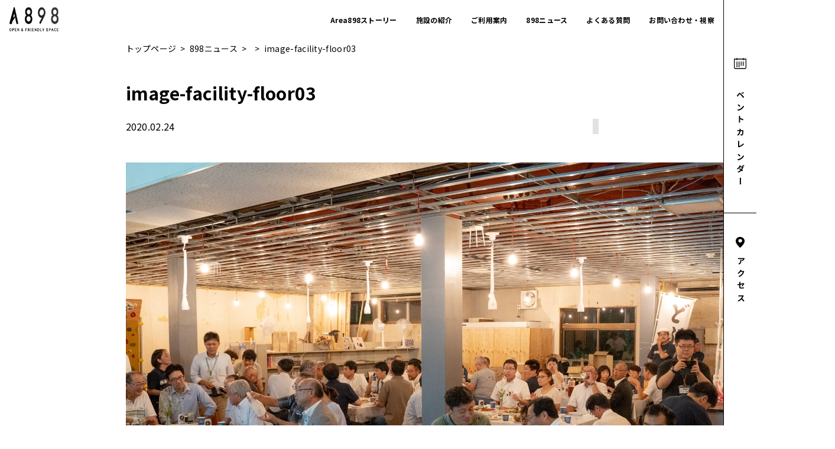

--- FILE ---
content_type: text/html; charset=UTF-8
request_url: https://area898.space/facility/attachment/image-facility-floor03/
body_size: 13441
content:
<!DOCTYPE html>
<html lang="ja">
<head>
<meta charset="utf-8">
<title>image-facility-floor03 | Area898（はちきゅうはち）- Yokoze - | 埼玉県横瀬町オープン&amp;フレンドリースペース</title>

		<!-- All in One SEO 4.6.3 - aioseo.com -->
		<meta name="robots" content="max-snippet:-1, max-image-preview:large, max-video-preview:-1" />
		<link rel="canonical" href="https://area898.space/facility/attachment/image-facility-floor03/" />
		<meta name="generator" content="All in One SEO (AIOSEO) 4.6.3" />
		<meta property="og:locale" content="ja_JP" />
		<meta property="og:site_name" content="Area898(はちきゅうはち) | 埼玉県横瀬町のオープン&amp;フレンドリースペース" />
		<meta property="og:type" content="article" />
		<meta property="og:title" content="image-facility-floor03 | Area898（はちきゅうはち）- Yokoze - | 埼玉県横瀬町オープン&amp;フレンドリースペース" />
		<meta property="og:url" content="https://area898.space/facility/attachment/image-facility-floor03/" />
		<meta property="og:image" content="https://area898.space/wp-content/uploads/2020/03/アートボード-1-2.png" />
		<meta property="og:image:secure_url" content="https://area898.space/wp-content/uploads/2020/03/アートボード-1-2.png" />
		<meta property="og:image:width" content="1200" />
		<meta property="og:image:height" content="630" />
		<meta property="article:published_time" content="2020-02-23T23:21:01+00:00" />
		<meta property="article:modified_time" content="2020-02-23T23:21:01+00:00" />
		<meta name="twitter:card" content="summary_large_image" />
		<meta name="twitter:title" content="image-facility-floor03 | Area898（はちきゅうはち）- Yokoze - | 埼玉県横瀬町オープン&amp;フレンドリースペース" />
		<meta name="twitter:image" content="https://area898.space/wp-content/uploads/2020/03/アートボード-1-2.png" />
		<script type="application/ld+json" class="aioseo-schema">
			{"@context":"https:\/\/schema.org","@graph":[{"@type":"BreadcrumbList","@id":"https:\/\/area898.space\/facility\/attachment\/image-facility-floor03\/#breadcrumblist","itemListElement":[{"@type":"ListItem","@id":"https:\/\/area898.space\/#listItem","position":1,"name":"\u5bb6","item":"https:\/\/area898.space\/","nextItem":"https:\/\/area898.space\/facility\/attachment\/image-facility-floor03\/#listItem"},{"@type":"ListItem","@id":"https:\/\/area898.space\/facility\/attachment\/image-facility-floor03\/#listItem","position":2,"name":"image-facility-floor03","previousItem":"https:\/\/area898.space\/#listItem"}]},{"@type":"ItemPage","@id":"https:\/\/area898.space\/facility\/attachment\/image-facility-floor03\/#itempage","url":"https:\/\/area898.space\/facility\/attachment\/image-facility-floor03\/","name":"image-facility-floor03 | Area898\uff08\u306f\u3061\u304d\u3085\u3046\u306f\u3061\uff09- Yokoze - | \u57fc\u7389\u770c\u6a2a\u702c\u753a\u30aa\u30fc\u30d7\u30f3&\u30d5\u30ec\u30f3\u30c9\u30ea\u30fc\u30b9\u30da\u30fc\u30b9","inLanguage":"ja","isPartOf":{"@id":"https:\/\/area898.space\/#website"},"breadcrumb":{"@id":"https:\/\/area898.space\/facility\/attachment\/image-facility-floor03\/#breadcrumblist"},"author":{"@id":"https:\/\/area898.space\/author\/dev-admin\/#author"},"creator":{"@id":"https:\/\/area898.space\/author\/dev-admin\/#author"},"datePublished":"2020-02-24T08:21:01+09:00","dateModified":"2020-02-24T08:21:01+09:00"},{"@type":"Organization","@id":"https:\/\/area898.space\/#organization","name":"Area898\uff08\u306f\u3061\u304d\u3085\u3046\u306f\u3061\uff09- Yokoze  - | \u57fc\u7389\u770c\u6a2a\u702c\u753a\u30aa\u30fc\u30d7\u30f3&\u30d5\u30ec\u30f3\u30c9\u30ea\u30fc\u30b9\u30da\u30fc\u30b9","url":"https:\/\/area898.space\/"},{"@type":"Person","@id":"https:\/\/area898.space\/author\/dev-admin\/#author","url":"https:\/\/area898.space\/author\/dev-admin\/","name":"yjonai","image":{"@type":"ImageObject","@id":"https:\/\/area898.space\/facility\/attachment\/image-facility-floor03\/#authorImage","url":"https:\/\/secure.gravatar.com\/avatar\/6dea2c4d5d3001bc2a83a59f98fa25a1?s=96&d=mm&r=g","width":96,"height":96,"caption":"yjonai"}},{"@type":"WebSite","@id":"https:\/\/area898.space\/#website","url":"https:\/\/area898.space\/","name":"Area898\uff08\u306f\u3061\u304d\u3085\u3046\u306f\u3061\uff09- Yokoze  - | \u57fc\u7389\u770c\u6a2a\u702c\u753a\u30aa\u30fc\u30d7\u30f3&\u30d5\u30ec\u30f3\u30c9\u30ea\u30fc\u30b9\u30da\u30fc\u30b9","description":"\u57fc\u7389\u770c\u6a2a\u702c\u753a\u306b\u8a95\u751f\u3057\u305f\u3001\u307f\u3093\u306a\u306e\u30b9\u30da\u30fc\u30b9\u300cArea898\uff08\u306f\u3061\u304d\u3085\u3046\u306f\u3061\uff09\u300d\u3002\u6a2a\u702c\u753a\u6c11\u3082\u6a2a\u702c\u30d5\u30a1\u30f3\u3082\u3001\u3053\u306e\u5834\u6240\u306b\u96c6\u3044\u3053\u306e\u5834\u6240\u3067\u4ea4\u5dee\u3059\u308b\u3002\u751f\u307e\u308c\u308b\u306e\u306f\u65b0\u3057\u3044\u51fa\u4f1a\u3044\u3084\u3001\u6df1\u3044\u7d46\u3002\u5168\u3066\u304c\u3053\u306eArea898\u304b\u3089\u30b9\u30bf\u30fc\u30c8\u3057\u307e\u3059\u3002Wi-fi\u5b8c\u5099\u3067\u6253\u3061\u5408\u308f\u305b\u306a\u3069\u306e\u5229\u7528\u3082\u53ef\u80fd\u3002\u304a\u6c17\u8efd\u306b\u3054\u5229\u7528\u304f\u3060\u3055\u3044\uff01","inLanguage":"ja","publisher":{"@id":"https:\/\/area898.space\/#organization"}}]}
		</script>
		<!-- All in One SEO -->

<link rel='stylesheet' id='wp-block-library-css' href='https://area898.space/wp-includes/css/dist/block-library/style.min.css?ver=6.5.7' type='text/css' media='all' />
<style id='classic-theme-styles-inline-css' type='text/css'>
/*! This file is auto-generated */
.wp-block-button__link{color:#fff;background-color:#32373c;border-radius:9999px;box-shadow:none;text-decoration:none;padding:calc(.667em + 2px) calc(1.333em + 2px);font-size:1.125em}.wp-block-file__button{background:#32373c;color:#fff;text-decoration:none}
</style>
<style id='global-styles-inline-css' type='text/css'>
body{--wp--preset--color--black: #000000;--wp--preset--color--cyan-bluish-gray: #abb8c3;--wp--preset--color--white: #ffffff;--wp--preset--color--pale-pink: #f78da7;--wp--preset--color--vivid-red: #cf2e2e;--wp--preset--color--luminous-vivid-orange: #ff6900;--wp--preset--color--luminous-vivid-amber: #fcb900;--wp--preset--color--light-green-cyan: #7bdcb5;--wp--preset--color--vivid-green-cyan: #00d084;--wp--preset--color--pale-cyan-blue: #8ed1fc;--wp--preset--color--vivid-cyan-blue: #0693e3;--wp--preset--color--vivid-purple: #9b51e0;--wp--preset--gradient--vivid-cyan-blue-to-vivid-purple: linear-gradient(135deg,rgba(6,147,227,1) 0%,rgb(155,81,224) 100%);--wp--preset--gradient--light-green-cyan-to-vivid-green-cyan: linear-gradient(135deg,rgb(122,220,180) 0%,rgb(0,208,130) 100%);--wp--preset--gradient--luminous-vivid-amber-to-luminous-vivid-orange: linear-gradient(135deg,rgba(252,185,0,1) 0%,rgba(255,105,0,1) 100%);--wp--preset--gradient--luminous-vivid-orange-to-vivid-red: linear-gradient(135deg,rgba(255,105,0,1) 0%,rgb(207,46,46) 100%);--wp--preset--gradient--very-light-gray-to-cyan-bluish-gray: linear-gradient(135deg,rgb(238,238,238) 0%,rgb(169,184,195) 100%);--wp--preset--gradient--cool-to-warm-spectrum: linear-gradient(135deg,rgb(74,234,220) 0%,rgb(151,120,209) 20%,rgb(207,42,186) 40%,rgb(238,44,130) 60%,rgb(251,105,98) 80%,rgb(254,248,76) 100%);--wp--preset--gradient--blush-light-purple: linear-gradient(135deg,rgb(255,206,236) 0%,rgb(152,150,240) 100%);--wp--preset--gradient--blush-bordeaux: linear-gradient(135deg,rgb(254,205,165) 0%,rgb(254,45,45) 50%,rgb(107,0,62) 100%);--wp--preset--gradient--luminous-dusk: linear-gradient(135deg,rgb(255,203,112) 0%,rgb(199,81,192) 50%,rgb(65,88,208) 100%);--wp--preset--gradient--pale-ocean: linear-gradient(135deg,rgb(255,245,203) 0%,rgb(182,227,212) 50%,rgb(51,167,181) 100%);--wp--preset--gradient--electric-grass: linear-gradient(135deg,rgb(202,248,128) 0%,rgb(113,206,126) 100%);--wp--preset--gradient--midnight: linear-gradient(135deg,rgb(2,3,129) 0%,rgb(40,116,252) 100%);--wp--preset--font-size--small: 13px;--wp--preset--font-size--medium: 20px;--wp--preset--font-size--large: 36px;--wp--preset--font-size--x-large: 42px;--wp--preset--spacing--20: 0.44rem;--wp--preset--spacing--30: 0.67rem;--wp--preset--spacing--40: 1rem;--wp--preset--spacing--50: 1.5rem;--wp--preset--spacing--60: 2.25rem;--wp--preset--spacing--70: 3.38rem;--wp--preset--spacing--80: 5.06rem;--wp--preset--shadow--natural: 6px 6px 9px rgba(0, 0, 0, 0.2);--wp--preset--shadow--deep: 12px 12px 50px rgba(0, 0, 0, 0.4);--wp--preset--shadow--sharp: 6px 6px 0px rgba(0, 0, 0, 0.2);--wp--preset--shadow--outlined: 6px 6px 0px -3px rgba(255, 255, 255, 1), 6px 6px rgba(0, 0, 0, 1);--wp--preset--shadow--crisp: 6px 6px 0px rgba(0, 0, 0, 1);}:where(.is-layout-flex){gap: 0.5em;}:where(.is-layout-grid){gap: 0.5em;}body .is-layout-flex{display: flex;}body .is-layout-flex{flex-wrap: wrap;align-items: center;}body .is-layout-flex > *{margin: 0;}body .is-layout-grid{display: grid;}body .is-layout-grid > *{margin: 0;}:where(.wp-block-columns.is-layout-flex){gap: 2em;}:where(.wp-block-columns.is-layout-grid){gap: 2em;}:where(.wp-block-post-template.is-layout-flex){gap: 1.25em;}:where(.wp-block-post-template.is-layout-grid){gap: 1.25em;}.has-black-color{color: var(--wp--preset--color--black) !important;}.has-cyan-bluish-gray-color{color: var(--wp--preset--color--cyan-bluish-gray) !important;}.has-white-color{color: var(--wp--preset--color--white) !important;}.has-pale-pink-color{color: var(--wp--preset--color--pale-pink) !important;}.has-vivid-red-color{color: var(--wp--preset--color--vivid-red) !important;}.has-luminous-vivid-orange-color{color: var(--wp--preset--color--luminous-vivid-orange) !important;}.has-luminous-vivid-amber-color{color: var(--wp--preset--color--luminous-vivid-amber) !important;}.has-light-green-cyan-color{color: var(--wp--preset--color--light-green-cyan) !important;}.has-vivid-green-cyan-color{color: var(--wp--preset--color--vivid-green-cyan) !important;}.has-pale-cyan-blue-color{color: var(--wp--preset--color--pale-cyan-blue) !important;}.has-vivid-cyan-blue-color{color: var(--wp--preset--color--vivid-cyan-blue) !important;}.has-vivid-purple-color{color: var(--wp--preset--color--vivid-purple) !important;}.has-black-background-color{background-color: var(--wp--preset--color--black) !important;}.has-cyan-bluish-gray-background-color{background-color: var(--wp--preset--color--cyan-bluish-gray) !important;}.has-white-background-color{background-color: var(--wp--preset--color--white) !important;}.has-pale-pink-background-color{background-color: var(--wp--preset--color--pale-pink) !important;}.has-vivid-red-background-color{background-color: var(--wp--preset--color--vivid-red) !important;}.has-luminous-vivid-orange-background-color{background-color: var(--wp--preset--color--luminous-vivid-orange) !important;}.has-luminous-vivid-amber-background-color{background-color: var(--wp--preset--color--luminous-vivid-amber) !important;}.has-light-green-cyan-background-color{background-color: var(--wp--preset--color--light-green-cyan) !important;}.has-vivid-green-cyan-background-color{background-color: var(--wp--preset--color--vivid-green-cyan) !important;}.has-pale-cyan-blue-background-color{background-color: var(--wp--preset--color--pale-cyan-blue) !important;}.has-vivid-cyan-blue-background-color{background-color: var(--wp--preset--color--vivid-cyan-blue) !important;}.has-vivid-purple-background-color{background-color: var(--wp--preset--color--vivid-purple) !important;}.has-black-border-color{border-color: var(--wp--preset--color--black) !important;}.has-cyan-bluish-gray-border-color{border-color: var(--wp--preset--color--cyan-bluish-gray) !important;}.has-white-border-color{border-color: var(--wp--preset--color--white) !important;}.has-pale-pink-border-color{border-color: var(--wp--preset--color--pale-pink) !important;}.has-vivid-red-border-color{border-color: var(--wp--preset--color--vivid-red) !important;}.has-luminous-vivid-orange-border-color{border-color: var(--wp--preset--color--luminous-vivid-orange) !important;}.has-luminous-vivid-amber-border-color{border-color: var(--wp--preset--color--luminous-vivid-amber) !important;}.has-light-green-cyan-border-color{border-color: var(--wp--preset--color--light-green-cyan) !important;}.has-vivid-green-cyan-border-color{border-color: var(--wp--preset--color--vivid-green-cyan) !important;}.has-pale-cyan-blue-border-color{border-color: var(--wp--preset--color--pale-cyan-blue) !important;}.has-vivid-cyan-blue-border-color{border-color: var(--wp--preset--color--vivid-cyan-blue) !important;}.has-vivid-purple-border-color{border-color: var(--wp--preset--color--vivid-purple) !important;}.has-vivid-cyan-blue-to-vivid-purple-gradient-background{background: var(--wp--preset--gradient--vivid-cyan-blue-to-vivid-purple) !important;}.has-light-green-cyan-to-vivid-green-cyan-gradient-background{background: var(--wp--preset--gradient--light-green-cyan-to-vivid-green-cyan) !important;}.has-luminous-vivid-amber-to-luminous-vivid-orange-gradient-background{background: var(--wp--preset--gradient--luminous-vivid-amber-to-luminous-vivid-orange) !important;}.has-luminous-vivid-orange-to-vivid-red-gradient-background{background: var(--wp--preset--gradient--luminous-vivid-orange-to-vivid-red) !important;}.has-very-light-gray-to-cyan-bluish-gray-gradient-background{background: var(--wp--preset--gradient--very-light-gray-to-cyan-bluish-gray) !important;}.has-cool-to-warm-spectrum-gradient-background{background: var(--wp--preset--gradient--cool-to-warm-spectrum) !important;}.has-blush-light-purple-gradient-background{background: var(--wp--preset--gradient--blush-light-purple) !important;}.has-blush-bordeaux-gradient-background{background: var(--wp--preset--gradient--blush-bordeaux) !important;}.has-luminous-dusk-gradient-background{background: var(--wp--preset--gradient--luminous-dusk) !important;}.has-pale-ocean-gradient-background{background: var(--wp--preset--gradient--pale-ocean) !important;}.has-electric-grass-gradient-background{background: var(--wp--preset--gradient--electric-grass) !important;}.has-midnight-gradient-background{background: var(--wp--preset--gradient--midnight) !important;}.has-small-font-size{font-size: var(--wp--preset--font-size--small) !important;}.has-medium-font-size{font-size: var(--wp--preset--font-size--medium) !important;}.has-large-font-size{font-size: var(--wp--preset--font-size--large) !important;}.has-x-large-font-size{font-size: var(--wp--preset--font-size--x-large) !important;}
.wp-block-navigation a:where(:not(.wp-element-button)){color: inherit;}
:where(.wp-block-post-template.is-layout-flex){gap: 1.25em;}:where(.wp-block-post-template.is-layout-grid){gap: 1.25em;}
:where(.wp-block-columns.is-layout-flex){gap: 2em;}:where(.wp-block-columns.is-layout-grid){gap: 2em;}
.wp-block-pullquote{font-size: 1.5em;line-height: 1.6;}
</style>
<link rel='stylesheet' id='contact-form-7-css' href='https://area898.space/wp-content/plugins/contact-form-7/includes/css/styles.css?ver=5.9.5' type='text/css' media='all' />
<link rel='stylesheet' id='wp-components-css' href='https://area898.space/wp-includes/css/dist/components/style.min.css?ver=6.5.7' type='text/css' media='all' />
<link rel='stylesheet' id='wp-preferences-css' href='https://area898.space/wp-includes/css/dist/preferences/style.min.css?ver=6.5.7' type='text/css' media='all' />
<link rel='stylesheet' id='wp-block-editor-css' href='https://area898.space/wp-includes/css/dist/block-editor/style.min.css?ver=6.5.7' type='text/css' media='all' />
<link rel='stylesheet' id='wp-reusable-blocks-css' href='https://area898.space/wp-includes/css/dist/reusable-blocks/style.min.css?ver=6.5.7' type='text/css' media='all' />
<link rel='stylesheet' id='wp-patterns-css' href='https://area898.space/wp-includes/css/dist/patterns/style.min.css?ver=6.5.7' type='text/css' media='all' />
<link rel='stylesheet' id='wp-editor-css' href='https://area898.space/wp-includes/css/dist/editor/style.min.css?ver=6.5.7' type='text/css' media='all' />
<link rel='stylesheet' id='common-css' href='https://area898.space/wp-admin/css/common.min.css?ver=6.5.7' type='text/css' media='all' />
<link rel='stylesheet' id='forms-css' href='https://area898.space/wp-admin/css/forms.min.css?ver=6.5.7' type='text/css' media='all' />
<link rel='stylesheet' id='wp-reset-editor-styles-css' href='https://area898.space/wp-includes/css/dist/block-library/reset.min.css?ver=6.5.7' type='text/css' media='all' />
<link rel='stylesheet' id='wp-block-editor-content-css' href='https://area898.space/wp-includes/css/dist/block-editor/content.min.css?ver=6.5.7' type='text/css' media='all' />
<link rel='stylesheet' id='wp-editor-classic-layout-styles-css' href='https://area898.space/wp-includes/css/dist/edit-post/classic.min.css?ver=6.5.7' type='text/css' media='all' />
<link rel='stylesheet' id='wp-edit-blocks-css' href='https://area898.space/wp-includes/css/dist/block-library/editor.min.css?ver=6.5.7' type='text/css' media='all' />
<link rel='stylesheet' id='mjblocks-style-css' href='https://area898.space/wp-content/plugins/mjblocks/css/blocks.css?ver=1716357336' type='text/css' media='all' />
		<style type="text/css" id="wp-custom-css">
			.wp-block-image img, .wp-block-media-text__media img {
 height: auto;
}
		</style>
		<meta name="description" content="">
<meta name="keywords" content="">
<!-- OGP // -->
<meta property="og:url" content="https://area898.space/facility/attachment/image-facility-floor03/">
<meta property="og:title" content="">
<meta property="og:type" content="website">
<meta property="og:image" content="https://area898.space/wp-content/themes/area898/assets/images/OGP.png">
<meta property="og:site_name"  content="">
<meta property="og:description" content="">
<meta name="twitter:card" content="summary">
<!-- // OGP -->
<link rel="icon" href="https://area898.space/wp-content/themes/area898/assets/images/icon-area898.png">
<meta name="viewport" content="width=device-width, initial-scale=1">
<meta http-equiv="X-UA-Compatible" content="ie=edge">
<link rel="stylesheet" href="https://fonts.googleapis.com/css?family=Noto+Sans+JP:400,700&display=swap">
<link rel="stylesheet" href="https://cdnjs.cloudflare.com/ajax/libs/Swiper/4.5.0/css/swiper.min.css">

<link rel="stylesheet" href="https://area898.space/wp-content/themes/area898/style.css">
</head>
<body>
<div class="hide">
	<svg id="logo-open-amd-friendly-space" xmlns="http://www.w3.org/2000/svg" viewBox="0 0 249.67 218.05"><style>.stroke{fill:none;stroke:#000;}</style>
		<path d="M33.77,10a39.69,39.69,0,0,0,5.11-.4v7.13c-1.61-.05-3.45-.09-4.7-.09h-5c.13,6.4.31,13.12.4,19.39,0,3.18-1.75,5.06-5.56,5.06-2.95,0-5.37-.09-8.1-.27l-.63-7a41.35,41.35,0,0,0,5.78.49c1,0,1.48-.58,1.48-1.88,0-2.64,0-6,0-9.81A59.89,59.89,0,0,1,5,36.87L0,31.22c8.46-4,15.54-9.63,19.13-14.55H8.42c-1.7,0-3.94.09-5.6.18V9.68A49.16,49.16,0,0,0,8.24,10h14l-.14-2.6c-.09-1.44-.22-3.27-.49-5h7.66a31.17,31.17,0,0,0-.27,5L29,10Z"/>
		<path d="M71.53,17.29c1.79.13,5.56.31,7.75.31h23.79c2,0,4.21-.22,5.5-.31v8.55c-1.16,0-3.67-.26-5.5-.26H79.28c-2.55,0-5.91.13-7.75.26Z"/>
		<path d="M166.94,6.36a24.77,24.77,0,0,0,3.22-.22,2.35,2.35,0,0,1,0-.59,5.56,5.56,0,1,1,5.69,5.56c-.23.67-.4,1.34-.54,1.88-1.08,4.21-2.91,11-6.76,16.21a36.78,36.78,0,0,1-18.24,12.59l-5.91-6.49c9-2,14.07-6,17.6-10.35a25.13,25.13,0,0,0,4.93-11.56H147.18c-2.19,0-4.65.13-5.82.22V6c1.39.18,4.35.4,5.82.4Zm11.11-.81a2.38,2.38,0,1,0-2.38,2.38,2.38,2.38,0,0,0,2.38-2.38Z"/>
		<path d="M228.35,28.31a43.39,43.39,0,0,0,17.11-17.92l4.21,7.66c-3.59,6.36-9.95,12.59-17.43,17a47.91,47.91,0,0,1-16,5.91l-4.62-7.17A46,46,0,0,0,228.35,28.31Zm1.52-14.65-5.55,5.69a94.58,94.58,0,0,0-11.25-9.81L218.22,4a90.28,90.28,0,0,1,11.65,9.63Z"/>
		<path class="stroke" d="M41.35,67.41c-.54.67-1.57,2-2,2.69C37,73.86,32.79,79.46,28.76,82.37l-5.6-4.48a24.34,24.34,0,0,0,7.39-7.39H8.42a54.15,54.15,0,0,0-5.69.36V63.38a38.79,38.79,0,0,0,5.69.49H31.67A30.18,30.18,0,0,0,37,63.42ZM22.89,73.5c0,10.53.22,20.2-12.41,27.24L4.17,95.59a17.34,17.34,0,0,0,5.1-2.74c5-3.76,6.1-7.57,6.1-14.87A25.87,25.87,0,0,0,15,73.5Z"/>
		<path class="stroke" d="M123.8,87.25a43.18,43.18,0,0,0,17.11-17.91L145.13,77c-3.59,6.36-9.95,12.58-17.43,17a47.75,47.75,0,0,1-16,5.91l-4.61-7.16A45.94,45.94,0,0,0,123.8,87.25Zm1.53-14.64-5.56,5.69a92.71,92.71,0,0,0-11.24-9.81L113.68,63a90.28,90.28,0,0,1,11.65,9.63Z"/>
		<path class="stroke" d="M226.69,74.49a148.27,148.27,0,0,1,18.5,6.76l-3.09,7.57a138.17,138.17,0,0,0-15.41-6.4V93.93c0,1.21.27,4.75.49,6.76h-8.51a51,51,0,0,0,.54-6.76V68.35a31.59,31.59,0,0,0-.54-5.82h8.47a51.46,51.46,0,0,0-.45,5.82Zm11-1.88a37.23,37.23,0,0,0-3.94-7l4.48-1.88a68,68,0,0,1,4.07,6.81Zm6.4-2.6A39,39,0,0,0,240,63.29l4.43-2.06a55.2,55.2,0,0,1,4.21,6.58Z"/>
		<path d="M38.52,126.85a21.67,21.67,0,0,0-1.16,3.58c-1.08,4.21-2.91,11-6.77,16.22a36.71,36.71,0,0,1-18.22,12.58l-5.91-6.5c9-2,14.06-5.95,17.59-10.34A25.09,25.09,0,0,0,29,130.83H9.27c-2.2,0-4.66.14-5.82.23V123.4c1.39.18,4.35.4,5.82.4H29a18.45,18.45,0,0,0,4.12-.4Z"/>
		<path d="M47.86,154.71a6.67,6.67,0,0,0,.68-3.31V127.84a29.77,29.77,0,0,0-.59-5.65h8.52a34.49,34.49,0,0,0-.5,5.65v22.08c6.59-2,16.35-7.66,22.18-14.56L82,141.54c-6.32,7.39-15.68,12.63-25.89,16.22A11.29,11.29,0,0,0,53,159.19Z"/>
		<path d="M102.9,146.2A43.33,43.33,0,0,0,120,128.28l4.21,7.66c-3.58,6.36-10,12.59-17.43,17a47.62,47.62,0,0,1-16,5.91l-4.61-7.16A46.2,46.2,0,0,0,102.9,146.2Zm1.52-14.65-5.56,5.69a93.7,93.7,0,0,0-11.24-9.81l5.15-5.51a91.1,91.1,0,0,1,11.65,9.63Z"/>
		<path d="M143.05,133.43a149.93,149.93,0,0,1,18.5,6.77l-3.09,7.57a140.16,140.16,0,0,0-15.41-6.41v11.52c0,1.2.27,4.74.5,6.76H135a51,51,0,0,0,.54-6.76V127.3a31.51,31.51,0,0,0-.54-5.82h8.46a53.88,53.88,0,0,0-.44,5.82Zm11-1.88a36.29,36.29,0,0,0-3.94-6.94l4.48-1.88a68.87,68.87,0,0,1,4.08,6.81Zm6.41-2.6a39.83,39.83,0,0,0-4.17-6.72l4.44-2.06a57.47,57.47,0,0,1,4.21,6.59Z"/>
		<path d="M181.33,121.88c-.09,1.12-.18,1.92-.18,3.54v15.23c0,1.12.09,3,.18,4.16h-8.06c0-.9.22-2.82.22-4.21V125.42a34.82,34.82,0,0,0-.18-3.54Zm20.56-.4c-.09,1.34-.18,2.87-.18,4.84v9.76c0,9-2.1,13.48-5.51,17.07a28,28,0,0,1-11,6.45l-5.69-6c4.66-1,8.33-2.69,11-5.47,3-3.18,3.63-6.36,3.63-12.54v-9.27a37.34,37.34,0,0,0-.31-4.84Z"/>
		<path d="M210.92,135.18c1.79.14,5.56.31,7.75.31h23.79c2,0,4.21-.22,5.5-.31v8.56c-1.16-.05-3.67-.27-5.5-.27H218.67c-2.55,0-5.91.13-7.75.27Z"/>
		<path d="M36.19,185a25.41,25.41,0,0,0-1.83,3.26,69.61,69.61,0,0,1-6.77,11.83,118.92,118.92,0,0,1,12.19,12.5L33.55,218a88.61,88.61,0,0,0-10.71-12.27A59.75,59.75,0,0,1,6.41,218L.76,212.13a49.9,49.9,0,0,0,18.32-12.59,32.64,32.64,0,0,0,6.27-10.12H11.42c-2,0-4.48.27-5.73.36v-7.7a54.91,54.91,0,0,0,5.73.36h15a19.13,19.13,0,0,0,5.38-.67Z"/>
		<path d="M72.83,198.7c2-2,5.24-6,8.47-9.9,2.82-3.36,5.6-3.68,9.5-.36a108.73,108.73,0,0,1,9.09,9c3,3.23,7.93,8.46,11.11,12.14l-5.87,6.36c-2.73-3.5-6.76-8.69-9.27-11.69a111.72,111.72,0,0,0-8-8.74c-1.39-1.21-2.29-1.25-3.4.23C82.92,197.8,80,202,78.3,204.38c-1.07,1.57-2.2,3.27-3,4.57l-6.41-6.58A49.42,49.42,0,0,0,72.83,198.7Zm30.28-16.84a6,6,0,0,1,.16,12h-.16a6,6,0,0,1,0-12Zm0,8.64a2.6,2.6,0,1,0-2.6-2.6h0a2.6,2.6,0,0,0,2.6,2.6Z"/>
		<path d="M141.23,194.13c1.79.13,5.55.31,7.75.31h23.78c2,0,4.21-.22,5.51-.31v8.55c-1.16,0-3.67-.27-5.51-.27H149c-2.56,0-5.91.14-7.75.27Z"/>
		<path d="M245.28,185a25.48,25.48,0,0,0-1.84,3.26,69.56,69.56,0,0,1-6.76,11.83,118.83,118.83,0,0,1,12.18,12.5l-6.22,5.42a88.69,88.69,0,0,0-10.71-12.27A60.11,60.11,0,0,1,215.49,218l-5.64-5.87a50,50,0,0,0,18.32-12.59,32.83,32.83,0,0,0,6.27-10.12H220.51c-2,0-4.48.27-5.73.36v-7.7a54.74,54.74,0,0,0,5.73.36h15a19.11,19.11,0,0,0,5.37-.67Z"/>
	</svg>
	<svg id="logo-898name" xmlns="http://www.w3.org/2000/svg" viewBox="0 0 175.05 84.04">
		<path d="M12.12,32.63a8.78,8.78,0,0,0,1.49-.13v2.32a13.45,13.45,0,0,0-1.49-.08H1.57A14.36,14.36,0,0,0,0,34.82V32.5a8.32,8.32,0,0,0,1.57.13H5.63V26.1H2.54c-.43,0-1.12,0-1.52.06V24a12.65,12.65,0,0,0,1.52.1h8.71a15.11,15.11,0,0,0,1.51-.1v2.19c-.48,0-1-.06-1.51-.06H7.88v6.53Z"/><path d="M3.63,46.87c0,.35,0,.7,0,1.21v5.41c0,.4,0,1,0,1.39H1.26c0-.3.08-.92.08-1.4v-5.4a10.31,10.31,0,0,0-.06-1.21ZM11,46.72c0,.45-.06,1-.06,1.6v3.17c0,3.44-.67,4.92-1.86,6.23A9.25,9.25,0,0,1,5.2,60L3.52,58.28a7.48,7.48,0,0,0,3.92-2c1.09-1.2,1.3-2.4,1.3-4.9v-3a10.42,10.42,0,0,0-.1-1.6Z"/><path d="M13.81,72.31a7.47,7.47,0,0,0-.62.83,15.94,15.94,0,0,1-3.86,4.38L7.68,76.2a9.7,9.7,0,0,0,3-3H2.29c-.67,0-1.2,0-1.95.11V71.11a13.38,13.38,0,0,0,2,.16h8.63a7.67,7.67,0,0,0,1.61-.15ZM7.28,74.47c0,4-.08,7.23-4.45,9.57L1,82.52a6.67,6.67,0,0,0,1.68-.88c2-1.41,2.41-3.11,2.41-5.73A8.81,8.81,0,0,0,5,74.47Z"/><path d="M27.66,81.16a.5.5,0,0,1-.5-.5V26.43a.5.5,0,0,1,.5-.5.5.5,0,0,1,.5.5V80.66A.5.5,0,0,1,27.66,81.16Z"/><path d="M37.41,63.89a17.52,17.52,0,0,1,.82-5.25A18.9,18.9,0,0,1,40.6,53.7a19.16,19.16,0,0,1,3.81-4.17,18.07,18.07,0,0,1,5.16-3,19.54,19.54,0,0,1-6.79-6.12,14.47,14.47,0,0,1-2.53-8.29,16,16,0,0,1,1.4-6.7,16.27,16.27,0,0,1,3.88-5.32,18,18,0,0,1,5.88-3.52,20.92,20.92,0,0,1,7.34-1.26,20.64,20.64,0,0,1,7.39,1.29A18.44,18.44,0,0,1,72,20.15a16,16,0,0,1,5.23,12,14.47,14.47,0,0,1-2.53,8.29A19.68,19.68,0,0,1,68,46.54a18,18,0,0,1,5.1,3A19.52,19.52,0,0,1,76.9,53.7a18.9,18.9,0,0,1,2.37,4.94,17.52,17.52,0,0,1,.82,5.25,19.58,19.58,0,0,1-1.56,7.9,17.74,17.74,0,0,1-4.38,6.13,20.36,20.36,0,0,1-6.75,4,25.4,25.4,0,0,1-8.65,1.42,25.07,25.07,0,0,1-8.58-1.42,20.77,20.77,0,0,1-6.75-4A17.87,17.87,0,0,1,39,71.79,19.42,19.42,0,0,1,37.41,63.89Zm8.17-.64a15.46,15.46,0,0,0,.94,5.55A11.91,11.91,0,0,0,49.18,73a11.56,11.56,0,0,0,4.18,2.68,15,15,0,0,0,5.44.94,14.38,14.38,0,0,0,5.32-1A12.45,12.45,0,0,0,68.32,73a12,12,0,0,0,2.75-4.22,14.73,14.73,0,0,0,1-5.51,14,14,0,0,0-.94-5.16,13,13,0,0,0-2.68-4.25A12.72,12.72,0,0,0,64.26,51a14.53,14.53,0,0,0-10.72-.07,12.46,12.46,0,0,0-6.95,7A13.91,13.91,0,0,0,45.58,63.25Zm2.34-30.52a10.91,10.91,0,0,0,.85,4.34,10.67,10.67,0,0,0,2.34,3.48,11,11,0,0,0,3.46,2.35,10.72,10.72,0,0,0,4.23.84A10.48,10.48,0,0,0,63,42.87a11.05,11.05,0,0,0,3.47-2.36A11.5,11.5,0,0,0,68.85,37a10.61,10.61,0,0,0,.87-4.29,11.22,11.22,0,0,0-.85-4.41,10.63,10.63,0,0,0-5.78-5.8,10.77,10.77,0,0,0-4.29-.85,10.78,10.78,0,0,0-7.88,3.23,10.49,10.49,0,0,0-2.22,3.51A11.91,11.91,0,0,0,47.92,32.73Z"/><path d="M126.84,45.4a65.67,65.67,0,0,1-1.79,16.08,35.94,35.94,0,0,1-5.24,11.94,23,23,0,0,1-8.4,7.43,24.29,24.29,0,0,1-11.29,2.55,27.18,27.18,0,0,1-11.47-2.29V73.9A23.39,23.39,0,0,0,100.31,77a17,17,0,0,0,8-1.83,16.45,16.45,0,0,0,5.94-5.35,26.31,26.31,0,0,0,3.72-8.65,48.71,48.71,0,0,0,1.29-11.8H119q-4.22,8.49-14.68,8.49a19.63,19.63,0,0,1-7.76-1.49,17.76,17.76,0,0,1-6.11-4.22,19.36,19.36,0,0,1-4-6.49,23.3,23.3,0,0,1-1.42-8.31,24.39,24.39,0,0,1,1.58-8.91,20.84,20.84,0,0,1,4.41-6.95,19.68,19.68,0,0,1,6.7-4.52,21.92,21.92,0,0,1,8.47-1.61,18.79,18.79,0,0,1,8.79,2,17.66,17.66,0,0,1,6.45,5.83,28.9,28.9,0,0,1,4,9.43A53.72,53.72,0,0,1,126.84,45.4Zm-8.13-6.75a22.84,22.84,0,0,0-1-6.93A16.56,16.56,0,0,0,115,26.37a12.21,12.21,0,0,0-4.15-3.44,11.53,11.53,0,0,0-5.26-1.22,11.88,11.88,0,0,0-5,1.08,12.22,12.22,0,0,0-4.07,3,14.46,14.46,0,0,0-2.7,4.64,16.79,16.79,0,0,0-1,5.85,19.21,19.21,0,0,0,.94,6.24,13.08,13.08,0,0,0,2.68,4.66,11.67,11.67,0,0,0,4.2,2.91,14.06,14.06,0,0,0,5.44,1,12.45,12.45,0,0,0,4.94-1,13.32,13.32,0,0,0,4-2.66,12.33,12.33,0,0,0,2.7-4A12.14,12.14,0,0,0,118.71,38.65Z"/><path d="M132.36,63.89a17.53,17.53,0,0,1,.83-5.25,18.87,18.87,0,0,1,2.36-4.94,19.16,19.16,0,0,1,3.81-4.17,18.21,18.21,0,0,1,5.16-3,19.54,19.54,0,0,1-6.79-6.12,14.54,14.54,0,0,1-2.52-8.29,16,16,0,0,1,1.39-6.7,16.27,16.27,0,0,1,3.88-5.32,18.13,18.13,0,0,1,5.88-3.52,20.92,20.92,0,0,1,7.34-1.26,20.64,20.64,0,0,1,7.39,1.29A18.33,18.33,0,0,1,167,20.15a16,16,0,0,1,5.23,12,14.54,14.54,0,0,1-2.52,8.29A19.81,19.81,0,0,1,163,46.54a18,18,0,0,1,5.1,3,19.52,19.52,0,0,1,3.78,4.17,18.9,18.9,0,0,1,2.37,4.94,17.53,17.53,0,0,1,.83,5.25,19.58,19.58,0,0,1-1.57,7.9,17.74,17.74,0,0,1-4.38,6.13,20.36,20.36,0,0,1-6.75,4,25.4,25.4,0,0,1-8.65,1.42,25.07,25.07,0,0,1-8.58-1.42,20.77,20.77,0,0,1-6.75-4,18,18,0,0,1-4.43-6.13A19.42,19.42,0,0,1,132.36,63.89Zm8.17-.64a15.46,15.46,0,0,0,.94,5.55A11.91,11.91,0,0,0,144.13,73a11.56,11.56,0,0,0,4.18,2.68,15,15,0,0,0,5.44.94,14.34,14.34,0,0,0,5.32-1,12.45,12.45,0,0,0,4.2-2.71A12.18,12.18,0,0,0,166,68.76a14.93,14.93,0,0,0,1-5.51,14,14,0,0,0-.94-5.16,13,13,0,0,0-2.68-4.25A12.72,12.72,0,0,0,159.21,51a14.53,14.53,0,0,0-10.72-.07,12.54,12.54,0,0,0-7,7A14.1,14.1,0,0,0,140.53,63.25Zm2.34-30.52a11,11,0,0,0,6.66,10.17,10.63,10.63,0,0,0,4.22.84,10.48,10.48,0,0,0,4.24-.87,11.05,11.05,0,0,0,3.47-2.36A11.5,11.5,0,0,0,163.8,37a10.61,10.61,0,0,0,.87-4.29,11.22,11.22,0,0,0-.85-4.41,10.54,10.54,0,0,0-5.78-5.8,10.77,10.77,0,0,0-4.29-.85,11,11,0,0,0-4.43.87,10.7,10.7,0,0,0-3.44,2.36,10.36,10.36,0,0,0-2.23,3.51A11.91,11.91,0,0,0,142.87,32.73Z"/><path d="M54.43,1l1.13.23c-.07.25-.16.63-.2.85a22.81,22.81,0,0,1-.89,3.07A14.3,14.3,0,0,1,53,8l-1.09-.46a13.07,13.07,0,0,0,1.55-2.74A15.21,15.21,0,0,0,54.43,1Zm2.51.22,1-.34c.41.75,1.07,2.2,1.47,3.21s.91,2.51,1.19,3.46L59.48,8a29.17,29.17,0,0,0-1.09-3.48A26.68,26.68,0,0,0,56.94,1.25Z"/><path d="M69.29,3.38l.84,0v1c-.24,0-.56,0-.82,0h-2.7a4.88,4.88,0,0,1-2.56,4.15l-1-.68a4,4,0,0,0,2.52-3.47H62.69c-.31,0-.66,0-.91,0v-1a8,8,0,0,0,.9,0H65.6V1.73c-1,.1-2.08.13-2.81.14L62.54,1A21.94,21.94,0,0,0,65.93.79,12,12,0,0,0,68.48.21l.65.87-.65.16a18.84,18.84,0,0,1-1.85.37V3.38Z"/><path d="M104.39,4.94c-.23,0-.59.09-1,.15l-2.33.37c.18.9.32,1.65.38,1.92s.16.64.26.94l-1.15.2c0-.35-.08-.67-.14-1s-.19-1-.36-1.93l-2.57.44c-.41.07-.71.13-.93.19l-.23-1.07c.25,0,.67-.06,1-.1l2.59-.4-.35-1.84-2.1.35c-.34.06-.6.12-.86.18l-.21-1.1.87-.07c.37,0,1.2-.16,2.11-.3-.1-.5-.17-.86-.2-1A5.7,5.7,0,0,0,99,.18L100.07,0c0,.19.06.5.11.72s.09.5.19,1c.91-.15,1.76-.29,2.15-.37s.62-.13.82-.19l.19,1.05-.8.11-2.18.34.35,1.83,2.34-.4c.38-.08.71-.15.94-.22Z"/><path d="M112,7c.23,0,.64,0,.87,0V8L112,8h-5.39l-.9,0V7a8.12,8.12,0,0,0,.9,0h3.46c.14-.85.4-2.57.43-3.13h-3c-.3,0-.62,0-.89,0v-1a8.65,8.65,0,0,0,.88.05h2.84a2,2,0,0,0,.6-.08l.76.37c0,.11-.06.26-.08.36-.08.64-.36,2.51-.5,3.44Z"/><path d="M114.42,3.54c.32,0,.94.06,1.48.06h5.43c.49,0,.88,0,1.12-.06V4.77c-.22,0-.67,0-1.11,0H115.9c-.56,0-1.15,0-1.48,0Z"/><path d="M152.43,1l1.13.23c-.07.25-.16.63-.2.85a22.81,22.81,0,0,1-.89,3.07A14.3,14.3,0,0,1,151,8l-1.09-.46a13.07,13.07,0,0,0,1.55-2.74A15.21,15.21,0,0,0,152.43,1Zm2.51.22,1-.34c.41.75,1.07,2.2,1.47,3.21s.91,2.51,1.19,3.46L157.48,8a29.17,29.17,0,0,0-1.09-3.48A26.68,26.68,0,0,0,154.94,1.25Z"/><path d="M167.29,3.38c.21,0,.62,0,.84,0v1c-.24,0-.56,0-.82,0h-2.7a4.88,4.88,0,0,1-2.56,4.15l-1-.68a4,4,0,0,0,2.52-3.47h-2.88c-.31,0-.66,0-.91,0v-1a8,8,0,0,0,.9,0h2.92V1.73c-1,.1-2.08.13-2.81.14L160.54,1a21.94,21.94,0,0,0,3.39-.16,12,12,0,0,0,2.55-.58l.65.87-.65.16a18.84,18.84,0,0,1-1.85.37V3.38Z"/>
	</svg>
	<svg id="icon-calendar" xmlns="http://www.w3.org/2000/svg" viewBox="0 0 31.62 26.24">
		<path d="M28.26,26.24H3.37A3.37,3.37,0,0,1,0,22.87V1.54H31.62V22.87A3.37,3.37,0,0,1,28.26,26.24ZM2,3.54V22.87a1.37,1.37,0,0,0,1.37,1.37H28.26a1.36,1.36,0,0,0,1.36-1.37V3.54Z"/>
		<rect x="5.89" y="9.01" width="3.51" height="2"/><rect x="5.89" y="12.43" width="3.51" height="2"/><rect x="5.89" y="15.84" width="3.51" height="2"/><rect x="5.89" y="19.26" width="3.51" height="2"/><rect x="11.34" y="9.01" width="3.51" height="2"/><rect x="11.34" y="12.43" width="3.51" height="2"/><rect x="11.34" y="15.84" width="3.51" height="2"/><rect x="11.34" y="19.26" width="3.51" height="2"/><rect x="16.78" y="9.01" width="3.51" height="2"/><rect x="16.78" y="12.43" width="3.51" height="2"/><rect x="16.78" y="15.84" width="3.51" height="2"/><rect x="22.22" y="9.01" width="3.51" height="2"/><rect x="22.22" y="12.43" width="3.51" height="2"/><rect x="22.22" y="15.84" width="3.51" height="2"/><rect x="6.65" width="2" height="5.08"/><rect x="22.98" width="2" height="5.08"/>
	</svg>
	<svg id="icon-access" xmlns="http://www.w3.org/2000/svg" viewBox="0 0 14.14 18.39">
		<path d="M6.33,0a7.08,7.08,0,0,0-6,4.74C-1.46,10.2,4.08,15.48,6.14,18a1.22,1.22,0,0,0,1.72.09L8,18c2-2.41,6.18-6.5,6.18-10.9A7.08,7.08,0,0,0,7.06,0,6,6,0,0,0,6.33,0Zm.85,9.58A2.93,2.93,0,1,1,10.1,6.69h0A2.93,2.93,0,0,1,7.18,9.62Z"/>
	</svg>
	<svg id="icon-arrowtop" xmlns="http://www.w3.org/2000/svg" viewBox="0 0 30.47 15.94">
		<path d="M30.18,15.94a.51.51,0,0,1-.36-.15L15.45,1.41,1.06,15.79a.48.48,0,0,1-.7,0,.48.48,0,0,1,0-.7L15.45,0,30.53,15.09a.5.5,0,0,1-.35.85Z"/>
	</svg>
</div>

<div id="global-wrapper">
	<header role="banner">
		<div class="header-section">
			<div class="logo-brand">
				<h1>
					<a href="https://area898.space">
						<img src="https://area898.space/wp-content/themes/area898/assets/images/logo-area898.png" alt="">
				</a>
				</h1>
			</div>
			<div class="header-nav">
				<nav id="global-nav" role="navigation">
					<ul>
						<li><a href="https://area898.space/story/">Area898ストーリー</a></li>
						<li><a href="https://area898.space/facility/">施設の紹介</a></li>
						<li><a href="https://area898.space/userguide/">ご利用案内</a></li>
						<li><a href="https://area898.space/news/">898ニュース</a></li>
						<li><a href="https://area898.space/faq/">よくある質問</a></li>
						<li><a href="https://area898.space/contact/">お問い合わせ・視察</a></li>
					</ul>
					<div class="company-overview">
						〒368-0072 埼玉県秩父郡横瀬町大字横瀬１９２６<br />
問い合わせ先 : 横瀬町役場 まち経営課<br />
　　　ＴＥＬ：0494-25-0112<br />
<br />
問い合わせ先：Area898<br />
　　　ＴＥＬ：0494-24-0898<br />
<br />
オープン日：毎日10:00〜18:00<br />
※12/29〜1/3は休館					</div>
				</nav>
			</div>
			<button type="button" id="btn-nav"><span></span></button>
		</div>
	</header>
<div id="primary-nav">
	<ul>
		<li class="primary-calendar">
			<a href="https://area898.space#area898-calendar">
				<i class="circle"><svg class="svg svg-calendar"><use xlink:href="#icon-calendar"></use></svg></i>イベントカレンダー</a>
		</li>
		<li class="primary-access">
			<a href="https://area898.space#area898-access">
				<i class="circle"><svg class="svg svg-access"><use xlink:href="#icon-access"></use></svg></i>アクセス</a>
		</li>
	</ul>
</div>
<main id="main">


	<section class="page-section">
		<div class="post-container">

<div class="breadcrumb"><ol itemscope itemtype="https://schema.org/BreadcrumbList"><li itemprop="itemListElement" itemscope itemtype="https://schema.org/ListItem"><meta itemprop="position" content="1"><a href="https://area898.space" itemprop="item"><span itemprop="name">トップページ</span></a></li><li itemprop="itemListElement" itemscope itemtype="https://schema.org/ListItem"><meta itemprop="position" content="2"><a href="https://area898.space/news/" itemprop="item"><span itemprop="name">898ニュース</span></a></li><li itemprop="itemListElement" itemscope itemtype="https://schema.org/ListItem"><meta itemprop="position" content="2"><a href="" itemprop="item"><span itemprop="name"></span></a></li><li itemprop="itemListElement" itemscope itemtype="https://schema.org/ListItem"><meta itemprop="position" content="3"><a href="https://area898.space/facility/attachment/image-facility-floor03/" itemprop="item"><span itemprop="name">image-facility-floor03</span></a></li></ol></div>
			<h1 class="feature-title alignleft">image-facility-floor03</h1>
			<div class="post-meta">
				<div class="post-date">2020.02.24</div>
				<div class="post-category"></div>
			</div>

		</div>
	</section>


	<section class="page-section">
		<div class="page-wrapper">
			<div class="entry-content">

<p class="attachment"><a href='https://area898.space/wp-content/uploads/2020/02/image-facility-floor03.jpg'><img fetchpriority="high" decoding="async" width="1200" height="697" src="https://area898.space/wp-content/uploads/2020/02/image-facility-floor03.jpg" class="attachment-medium size-medium" alt="" /></a></p>
<h2>このカテゴリの他の記事</h2>				<div class="wp-block-columns wp-block-articlelist">
						<article class="wp-block-column">
							<a href="https://area898.space/notification/%e3%80%9012-31%e7%b7%a0%e5%88%87%e3%80%91%e3%81%be%e3%81%a0%e9%96%93%e3%81%ab%e5%90%88%e3%81%86%ef%bc%81%e6%a8%aa%e7%80%ac%e7%94%ba%e3%81%a7%e8%a6%8b%e3%81%a4%e3%81%91%e3%82%8b%e3%80%81%e4%bb%8a/">

								<div class="post-thumbnail">
									<img src="https://area898.space/wp-content/uploads/2025/12/ふるさと納税.png" alt="">
								</div>
								<div class="post-meta">
									<div class="post-date">2025.12.27</div>
									<div class="post-category"></div>
								</div>
								<div class="post-title">【12/31締切】まだ間に合う！横瀬町で見つける、今年最後のご縁と贈りもの。</div>
								<div class="post-content">いつも埼玉県横瀬町を気にかけてくださる皆さま、そして、このページを偶然見つけてくださった皆さま。 数ある中から…</div>
							</a>
						</article>
						<article class="wp-block-column">
							<a href="https://area898.space/notification/%e3%80%90%e5%a4%a7%e4%ba%8b%e3%81%aa%e3%81%8a%e7%9f%a5%e3%82%89%e3%81%9b%e3%80%91%e5%b9%b4%e6%9c%ab%e5%b9%b4%e5%a7%8b%e3%81%ae%e4%bc%91%e6%a5%ad%e6%97%a5%e3%81%a8%e3%80%81%e4%b8%80%e5%b9%b4%e3%81%ae/">

								<div class="post-thumbnail">
									<img src="https://area898.space/wp-content/uploads/2025/12/年末年始-休業日のおしらせ-1.png" alt="">
								</div>
								<div class="post-meta">
									<div class="post-date">2025.12.27</div>
									<div class="post-category"></div>
								</div>
								<div class="post-title">【大事なお知らせ】年末年始の休業日と、一年のご挨拶</div>
								<div class="post-content">いつもArea898をご利用いただき、ありがとうございます。空気もすっかり冬らしくなり、今年も残りわずかとなりました…</div>
							</a>
						</article>
						<article class="wp-block-column">
							<a href="https://area898.space/notification/%e3%80%90%e5%a4%a7%e4%ba%8b%e3%81%aa%e3%81%8a%e7%9f%a5%e3%82%89%e3%81%9b%e3%80%91%e4%bc%91%e6%a5%ad%e6%97%a5%e3%81%ae%e5%a4%89%e6%9b%b4%e3%81%ab%e3%81%a4%e3%81%84%e3%81%a6/">

								<div class="post-thumbnail">
									<img src="https://area898.space/wp-content/themes/area898/assets/images/image-placeholder.png" alt="">
								</div>
								<div class="post-meta">
									<div class="post-date">2025.07.01</div>
									<div class="post-category"></div>
								</div>
								<div class="post-title">【大事なお知らせ】休業日の変更について</div>
								<div class="post-content">令和7年7月1日より、利用者の利便性向上を目的として、次のように休業日が変更となりました。 【変更前】火曜日、水…</div>
							</a>
						</article>
						<article class="wp-block-column">
							<a href="https://area898.space/%e5%8f%82%e5%8a%a0%e8%80%85%e5%8b%9f%e9%9b%86/%e3%82%88%e3%81%93%e3%81%9c%e5%b1%b1%e5%b2%b3omamori%e9%9a%8a-%e3%83%9c%e3%83%a9%e3%83%b3%e3%83%86%e3%82%a3%e3%82%a2%e5%8b%9f%e9%9b%86%e4%b8%ad%ef%bc%81/">

								<div class="post-thumbnail">
									<img src="https://area898.space/wp-content/uploads/2025/06/よこらぼ.png" alt="">
								</div>
								<div class="post-meta">
									<div class="post-date">2025.05.21</div>
									<div class="post-category"></div>
								</div>
								<div class="post-title">よこぜ山岳OMAMORI隊 ボランティア募集中！</div>
								<div class="post-content">【よこらぼ採択No.147:よこぜ山岳OMAMORI隊　Webページ公開】 よこらぼ採択No.147【よこぜ山岳OMAMORI隊（応募者：宮…</div>
							</a>
						</article>
				</div>
				<div class="wp-block-button aligncenter">
					<a href="https://area898.space/news//" class="wp-block-button__link">記事一覧へ ></a>
				</div>
<!-- wp:cover {"url":"https://area898.space/wp-content/uploads/2020/02/image-cover-contactnav.jpg","id":434,"align":"full","className":"contact-nav"} -->
<div class="wp-block-cover alignfull has-background-dim contact-nav" style="background-image:url(https://area898.space/wp-content/uploads/2020/02/image-cover-contactnav.jpg)"><div class="wp-block-cover__inner-container"><!-- wp:paragraph {"align":"center"} -->
<p class="has-text-align-center"> イベント利用の予約・視察申し込みなどはこちらからお問い合わせください。<br>お問い合わせ前に参考になる<a href="https://area898.space/faq/">よくある質問</a>もご覧ください。</p>
<!-- /wp:paragraph -->

<!-- wp:button {"align":"center","className":"is-style-button-wide"} -->
<div class="wp-block-button aligncenter is-style-button-wide"><a class="wp-block-button__link" href="/contact/">お問い合わせ  &gt;</a></div>
<!-- /wp:button --></div></div>
<!-- /wp:cover -->			</div>

	</section>


</main>

	<footer>
		<div class="footer-section">
			<a class="logo-link" href="https://area898.space">
				<div class="logo-name">
					<svg class="svg svg-logo-name"><use xlink:href="#logo-open-amd-friendly-space"></use></svg>
				</div>
				<div class="logo-brand">
					<img src="https://area898.space/wp-content/themes/area898/assets/images/logo-area898.png" alt="">
				</div>
			</a>
			<div class="company-overview">
				〒368-0072 埼玉県秩父郡横瀬町大字横瀬１９２６<br />
問い合わせ先 : 横瀬町役場 まち経営課<br />
　　　ＴＥＬ：0494-25-0112<br />
<br />
問い合わせ先：Area898<br />
　　　ＴＥＬ：0494-24-0898<br />
<br />
オープン日：毎日10:00〜18:00<br />
※12/29〜1/3は休館			</div>
		</div>


		<div class="footer-nav">
			<div class="footer-section">
				<nav id="footer-global-nav" role="navigation">
					<ul>
						<li><a href="https://area898.space/story/">Area898ストーリー</a></li>
						<li><a href="https://area898.space/facility/">施設の紹介</a></li>
						<li><a href="https://area898.space/userguide/">ご利用案内</a></li>
						<li><a href="https://area898.space/news/">898ニュース</a></li>
						<li><a href="https://area898.space/faq/">よくある質問</a></li>
						<li><a href="https://area898.space/contact/">お問い合わせ・視察</a></li>
					</ul>
				</nav>
				<div class="footer-copyright">Copyright © All Rights Reserved.</div>
			</div>
			<div id="scroll-top">
				<a href="#global-wrapper">
					<svg class="svg svg-arrowtop"><use xlink:href="#icon-arrowtop"></use></svg>
				</a>
			</div>
		</div>

	</footer>

</div><!-- /#global-wrapper -->

<script src="https://area898.space/wp-content/themes/area898/assets/js/modernizr-custom.js"></script>
<script src="https://ajax.googleapis.com/ajax/libs/jquery/3.1.1/jquery.min.js"></script>
<script src="https://cdnjs.cloudflare.com/ajax/libs/Swiper/4.5.0/js/swiper.min.js"></script>



<script src="https://area898.space/wp-content/themes/area898/assets/js/app.js"></script>

<script type="text/javascript" src="https://area898.space/wp-content/plugins/contact-form-7/includes/swv/js/index.js?ver=5.9.5" id="swv-js"></script>
<script type="text/javascript" id="contact-form-7-js-extra">
/* <![CDATA[ */
var wpcf7 = {"api":{"root":"https:\/\/area898.space\/wp-json\/","namespace":"contact-form-7\/v1"}};
/* ]]> */
</script>
<script type="text/javascript" src="https://area898.space/wp-content/plugins/contact-form-7/includes/js/index.js?ver=5.9.5" id="contact-form-7-js"></script>
</body>
</html>

--- FILE ---
content_type: text/css
request_url: https://area898.space/wp-content/plugins/mjblocks/css/blocks.css?ver=1716357336
body_size: 1232
content:
.wp-block-mjblocks-dl {
  word-wrap: break-word; }
  .wp-block-mjblocks-dl > .editor-inner-blocks > .editor-block-list__layout {
    display: flex;
    flex-wrap: wrap; }
    .wp-block-mjblocks-dl > .editor-inner-blocks > .editor-block-list__layout > .block-editor-block-list__block > .block-editor-block-list__block-edit > [data-block] {
      margin-top: 13px;
      margin-bottom: 13px; }
    .wp-block-mjblocks-dl > .editor-inner-blocks > .editor-block-list__layout > [data-type="mjblocks/dt"] {
      flex-grow: 0;
      flex-basis: 18%; }
      .wp-block-mjblocks-dl > .editor-inner-blocks > .editor-block-list__layout > [data-type="mjblocks/dt"] .wp-block-mjblocks-dt {
        float: none;
        clear: none;
        width: auto; }
    .wp-block-mjblocks-dl > .editor-inner-blocks > .editor-block-list__layout > [data-type="mjblocks/dd"] {
      margin-left: 2%;
      flex-grow: 0;
      flex-basis: 80%; }
      .wp-block-mjblocks-dl > .editor-inner-blocks > .editor-block-list__layout > [data-type="mjblocks/dd"] .wp-block-mjblocks-dd {
        padding-left: 0; }
    .wp-block-mjblocks-dl > .editor-inner-blocks > .editor-block-list__layout > .block-list-appender {
      flex-basis: 100%; }

.wp-block-mjblocks-dt {
  float: left;
  clear: left;
  width: 8em; }

.wp-block-mjblocks-dd {
  padding-left: 10em; }


--- FILE ---
content_type: text/css
request_url: https://area898.space/wp-content/themes/area898/style.css
body_size: 158095
content:
/*
Theme Name: Area 898
Author: the Area 898 team
Description: This is Area 898 Theme
Version: 1.0
*/

/*------------------------
	Reset
------------------------ */

html,
body,
div,
span,
object,
iframe,
h1,
h2,
h3,
h4,
h5,
h6,
p,
blockquote,
pre,
figure,
figcaption,
a,
abbr,
address,
cite,
code,
del,
dfn,
em,
font,
img,
video,
ins,
kbd,
q,
samp,
small,
strong,
sub,
sup,
var,
dl,
dt,
dd,
ol,
ul,
li,
fieldset,
form,
label,
legend,
table,
caption,
tbody,
tfoot,
thead,
tr,
th,
td,
header,
nav,
article,
aside,
footer,
hgroup,
section,
i {
  margin: 0;
  padding: 0;
  border: 0;
  outline: 0;
  font-family: inherit;
  font-size: 100%;
  font-weight: inherit;
  font-style: inherit;
  text-decoration: none;
}

input,
select,
textarea,
button {
  font-family: "Noto Sans JP", "Yu Gothic", "游ゴシック", YuGothic, "游ゴシック体", "ヒラギノ角ゴ Pro W3", sans-serif;
  -webkit-appearance: none;
  -moz-appearance: none;
  appearance: none;
}

input::-ms-expand,
select::-ms-expand,
textarea::-ms-expand,
button::-ms-expand {
  display: none;
}

input[type="text"],
input[type="search"],
input[type="url"],
input[type="email"],
input[type="tel"],
input[type="password"],
input,
button,
select,
textarea {
  display: inline-block;
  box-sizing: border-box;
  padding: 0;
  border: none;
  border-radius: 0;
  outline: none;
  background: transparent;
  box-shadow: 0 0 0 0 transparent;
  font-size: 16px;
}

input[type="text"],
input[type="search"],
input[type="url"],
input[type="email"],
input[type="tel"],
input[type="password"],
select,
textarea {
  display: block;
  width: 100%;
}

input[type="text"]::-webkit-input-placeholder,
input[type="search"]::-webkit-input-placeholder,
input[type="url"]::-webkit-input-placeholder,
input[type="email"]::-webkit-input-placeholder,
input[type="tel"]::-webkit-input-placeholder,
input[type="password"]::-webkit-input-placeholder,
select::-webkit-input-placeholder,
textarea::-webkit-input-placeholder {
  color: #aaa;
}

input[type="text"]::-moz-placeholder,
input[type="search"]::-moz-placeholder,
input[type="url"]::-moz-placeholder,
input[type="email"]::-moz-placeholder,
input[type="tel"]::-moz-placeholder,
input[type="password"]::-moz-placeholder,
select::-moz-placeholder,
textarea::-moz-placeholder {
  color: #aaa;
}

input[type="text"]:-ms-input-placeholder,
input[type="search"]:-ms-input-placeholder,
input[type="url"]:-ms-input-placeholder,
input[type="email"]:-ms-input-placeholder,
input[type="tel"]:-ms-input-placeholder,
input[type="password"]:-ms-input-placeholder,
select:-ms-input-placeholder,
textarea:-ms-input-placeholder {
  color: #aaa;
}

input[type="text"]::-ms-input-placeholder,
input[type="search"]::-ms-input-placeholder,
input[type="url"]::-ms-input-placeholder,
input[type="email"]::-ms-input-placeholder,
input[type="tel"]::-ms-input-placeholder,
input[type="password"]::-ms-input-placeholder,
select::-ms-input-placeholder,
textarea::-ms-input-placeholder {
  color: #aaa;
}

input[type="text"]::placeholder,
input[type="search"]::placeholder,
input[type="url"]::placeholder,
input[type="email"]::placeholder,
input[type="tel"]::placeholder,
input[type="password"]::placeholder,
select::placeholder,
textarea::placeholder {
  color: #aaa;
}

figure {
  display: block;
  width: auto;
  max-width: 100%;
}

/*------------------------
	Common
------------------------ */

body {
  position: relative;
  overflow-x: hidden;
  background: #ffffff;
  font-family: "Noto Sans JP", "Yu Gothic", "游ゴシック", YuGothic, "游ゴシック体", "ヒラギノ角ゴ Pro W3", sans-serif;
  font-size: 16px;
  font-weight: 400;
  line-height: 1.625;
  color: #000000;
  letter-spacing: 0.02em;
  -moz-font-smoothing: antialiased;
  -webkit-font-smoothing: antialiased;
  -webkit-text-size-adjust: 100%;
}

:hover,
:focus,
:active {
  outline: 0;
}

a {
  color: #000000;
}

img {
  vertical-align: top;
}

strong {
  font-weight: 700;
}

header ul,
footer ul {
  list-style: none;
}

header {
  position: relative;
  z-index: 1000;
  top: 0;
  left: 0;
  box-sizing: border-box;
  width: 100%;
  -webkit-transition: all 0.5s ease;
  transition: all 0.5s ease;
}

header .header-section {
  display: -webkit-box;
  display: flex;
  box-sizing: border-box;
  max-width: 1311px;
  margin: 0 auto;
  padding-top: 0.950987564vw;
  padding-right: 55px;
  padding-bottom: 0.950987564vw;
  padding-left: 1.243599122vw;
  -webkit-box-pack: justify;
  justify-content: space-between;
  -webkit-box-align: top;
  align-items: top;
}

header .logo-brand h1 {
  display: inline-block;
}

header .logo-brand h1 a {
  display: -webkit-box;
  display: flex;
  -webkit-box-pack: center;
  justify-content: center;
  -webkit-box-align: center;
  align-items: center;
}

header .logo-brand h1 a img {
  width: auto;
  height: 41px;
}

header .header-nav #global-nav .company-overview {
  display: none;
}

header .header-nav ul {
  display: -webkit-box;
  display: flex;
  -webkit-box-pack: start;
  justify-content: flex-start;
}

header .header-nav ul li a {
  display: block;
  padding: 1em 1.243599122vw;
  font-size: 75%;
  font-weight: 900;
  -webkit-transition: all 0.5s ease-out;
  transition: all 0.5s ease-out;
}

header.is-fixed {
  position: fixed;
  top: 0;
  left: 0;
  width: 100%;
  -webkit-transition: all 0.5s ease, background 0.3s ease;
  transition: all 0.5s ease, background 0.3s ease;
}

#btn-nav {
  display: none;
}

footer .footer-section {
  display: -webkit-box;
  display: flex;
  box-sizing: border-box;
  max-width: 1367px;
  margin: 0 auto;
  -webkit-box-align: center;
  align-items: center;
  flex-wrap: wrap;
}

footer .footer-section .logo-link {
  display: -webkit-box;
  display: flex;
  -webkit-box-align: center;
  align-items: center;
}

footer .footer-section .logo-name {
  display: -webkit-box;
  display: flex;
  width: 18.727139722vw;
  background: #f5f6f7;
  -webkit-box-pack: center;
  justify-content: center;
  -webkit-box-align: center;
  align-items: center;
}

footer .footer-section .logo-name::before {
  display: block;
  padding-top: 100%;
  content: "";
}

footer .footer-section .logo-name .svg {
  width: 8.119970739vw;
  height: auto;
}

footer .footer-section .logo-brand {
  display: block;
  height: 100%;
  padding: 0 6.217995611vw;
}

footer .footer-section .logo-brand img {
  width: 16.898317484vw;
  height: auto;
}

footer .footer-section .company-overview {
  font-size: 87.5%;
  font-weight: 700;
}

footer .footer-nav {
  position: relative;
  z-index: 1010;
  display: -webkit-box;
  display: flex;
  border-top: 1px solid #000;
  border-bottom: 1px solid #000;
}

footer .footer-nav .footer-section {
  width: 100%;
  max-width: 1367px;
  height: 55px;
  padding: 0 2.194586686vw;
  -webkit-box-pack: justify;
  justify-content: space-between;
}

footer .footer-nav ul {
  display: -webkit-box;
  display: flex;
  -webkit-box-pack: start;
  justify-content: flex-start;
}

footer .footer-nav ul li a {
  display: block;
  padding: 18px 1.097293343vw;
  font-size: 75%;
  font-weight: 900;
}

footer .footer-nav .footer-copyright {
  font-size: 75%;
  font-weight: 900;
}

footer .footer-nav #scroll-top {
  position: relative;
  z-index: 1010;
}

footer .footer-nav #scroll-top a {
  display: -webkit-box;
  display: flex;
  box-sizing: border-box;
  width: 55px;
  height: 55px;
  -webkit-box-align: center;
  align-items: center;
  -webkit-box-pack: center;
  justify-content: center;
}

footer .footer-nav #scroll-top a .svg {
  width: 29.47px;
  height: 14.73px;
}

#primary-nav {
  position: fixed;
  z-index: 1010;
  top: 0;
  right: 0;
  width: 55px;
  border-left: 1px solid #000;
  background: #fff;
}

#primary-nav ul {
  display: -webkit-box;
  display: flex;
  flex-direction: column;
  list-style: none;
  -webkit-box-orient: vertical;
  -webkit-box-direction: normal;
}

#primary-nav ul li {
  height: 50vh;
}

#primary-nav ul li a {
  display: -webkit-box;
  display: flex;
  box-sizing: border-box;
  width: 100%;
  height: 100%;
  margin: 0 auto;
  padding: 20px 15px;
  font-size: 87.5%;
  font-weight: 700;
  letter-spacing: 0.5em;
  -webkit-box-align: center;
  align-items: center;
  -webkit-writing-mode: vertical-rl;
  -ms-writing-mode: tb-rl;
  writing-mode: vertical-rl;
}

#primary-nav ul li a i.circle {
  display: block;
  margin: 0 auto 1em;
}

#primary-nav ul li.primary-calendar {
  border-bottom: 1px solid #000;
}

#primary-nav ul li.primary-calendar a {
  padding-bottom: 40px;
  -webkit-box-pack: end;
  justify-content: flex-end;
}

#primary-nav ul li.primary-calendar a .svg {
  width: 21.82px;
  height: 18.59px;
}

#primary-nav ul li.primary-access a {
  padding-top: 40px;
  -webkit-box-align: baseline;
  align-items: baseline;
}

#primary-nav ul li.primary-access a .svg {
  width: 14.14px;
  height: 18.39px;
}

#global-wrapper {
  position: relative;
}

/*---------------------------------------------------------------
	Containers
-------------------------------------------------------------- */

/*------------------------
	FullCalendar
------------------------ */

/*!* FullCalendar v1.6.1 Stylesheet	* Docs & License: http://arshaw.com/fullcalendar/	* (c) 2013 Adam Shaw	*/

.fc {
  text-align: left;
  direction: ltr;
}

.fc table {
  border-spacing: 0;
  border-collapse: collapse;
}

.fc table td,
.fc table th {
  padding: 0;
  vertical-align: top;
}

html .fc,
.fc table {
  font-size: 1em;
}

/* Header*/

.fc-header td {
  white-space: nowrap;
}

.fc-header-left {
  width: 25%;
  text-align: left;
}

.fc-header-center {
  text-align: center;
}

.fc-header-right {
  width: 25%;
  text-align: right;
}

.fc-header-title {
  display: inline-block;
  font-size: 20px;
  font-weight: 700;
  vertical-align: top;
}

.fc-header-title h2 {
  margin-top: 0;
  white-space: nowrap;
}

.fc .fc-header-space {
  padding-left: 10px;
}

.fc-header .fc-button {
  margin-bottom: 1em;
  vertical-align: top;
}

.fc-header .fc-button {
  margin-right: -1px;
}

.fc-header .fc-corner-right,
.fc-header .ui-corner-right {
  margin-right: 0;
}

.fc-header .fc-state-hover,
.fc-header .ui-state-hover {
  z-index: 2;
}

.fc-header .fc-state-down {
  z-index: 3;
}

.fc-header .fc-state-active,
.fc-header .ui-state-active {
  z-index: 4;
}

.fc-content {
  clear: both;
}

.fc-view {
  overflow: hidden;
  width: 100%;
}

.fc-widget-header,
.fc-widget-content {
  border: 1px solid #ddd;
}

.fc-state-highlight {
  background: #fcf8e3;
}

.fc-cell-overlay {
  background: #bce8f1;
  opacity: 0.3;
  filter: alpha(opacity=30);
}

.fc-button {
  position: relative;
  display: inline-block;
  overflow: hidden;
  height: 1.9em;
  padding: 0 0.6em;
  line-height: 1.9em;
  white-space: nowrap;
  cursor: pointer;
}

.fc-state-default.fc-corner-left {
  border-top-left-radius: 0;
  border-bottom-left-radius: 0;
}

.fc-state-default.fc-corner-right {
  border-top-right-radius: 0;
  border-bottom-right-radius: 0;
}

.fc-button-today {
  border: 1px solid #000;
  font-size: 14px;
}

.fc-button-prev,
.fc-button-next {
  font-size: 20px;
  font-weight: bold;
  line-height: 1.5em;
}

.fc-button-prev {
  position: relative;
}

.fc-button-prev::after {
  position: absolute;
  top: calc(50% - 2px);
  right: 0;
  display: inline-block;
  width: 2px;
  height: 4px;
  background: #000;
  content: "";
  -webkit-transform: translateY(-50%);
  transform: translateY(-50%);
}

.fc-button-prev .fc-text-arrow,
.fc-button-next .fc-text-arrow {
  font-weight: bold;
}

.fc-button .fc-icon-wrap {
  position: relative;
  top: 50%;
  float: left;
}

.fc-button .ui-icon {
  position: relative;
  *top: -50%;
  float: left;
  margin-top: -50%;
  *margin-top: 0;
}

.fc-state-hover {
  text-decoration: none;
}

.fc-state-down,
.fc-state-active {
  background: #000;
  color: #fff;
  text-decoration: none;
}

.fc-state-disabled {
  cursor: default;
}

.fc-event {
  border: 1px solid #eefc60;
  background-color: #eefc60;
  font-size: 0.85em;
  cursor: default;
}

a.fc-event {
  text-decoration: none;
}

a.fc-event,
.fc-event-draggable {
  cursor: pointer;
}

.fc-rtl .fc-event {
  text-align: right;
}

.fc-event-inner {
  overflow: hidden;
  width: 100%;
  height: 100%;
}

.fc-event-time,
.fc-event-title {
  padding: 0 1px;
}

.fc .ui-resizable-handle {
  position: absolute;
  z-index: 99999;
  display: block;
  overflow: hidden;
  font-size: 300%;
  line-height: 50%;
}

.fc-event-hori {
  margin-bottom: 1px;
  border-width: 1px 0;
}

.fc-ltr .fc-event-hori.fc-event-start,
.fc-rtl .fc-event-hori.fc-event-end {
  border-left-width: 1px;
  border-top-left-radius: 3px;
  border-bottom-left-radius: 3px;
}

.fc-ltr .fc-event-hori.fc-event-end,
.fc-rtl .fc-event-hori.fc-event-start {
  border-right-width: 1px;
  border-top-right-radius: 3px;
  border-bottom-right-radius: 3px;
}

.fc-event-hori .ui-resizable-e {
  top: 0 !important;
  right: -3px !important;
  width: 7px !important;
  height: 100% !important;
  cursor: e-resize;
}

.fc-event-hori .ui-resizable-w {
  top: 0 !important;
  left: -3px !important;
  width: 7px !important;
  height: 100% !important;
  cursor: w-resize;
}

.fc-event-hori .ui-resizable-handle {
  _padding-bottom: 14px;
}

table.fc-border-separate {
  border-collapse: separate;
}

.fc-border-separate th,
.fc-border-separate td {
  border-width: 1px 0 0 1px;
}

.fc-border-separate th.fc-last,
.fc-border-separate td.fc-last {
  border-right-width: 1px;
}

.fc-border-separate tr.fc-last th,
.fc-border-separate tr.fc-last td {
  border-bottom-width: 1px;
}

.fc-border-separate tbody tr.fc-first td,
.fc-border-separate tbody tr.fc-first th {
  border-top-width: 0;
}

/* Month View, Basic Week View, Basic Day View
------------------------------------------------------------------------*/

.fc-grid th {
  text-align: center;
}

.fc .fc-week-number {
  width: 22px;
  text-align: center;
}

.fc .fc-week-number div {
  padding: 0 2px;
}

.fc-grid .fc-day-number {
  padding: 0 2px;
  text-align: center;
}

.fc-grid .fc-other-month .fc-day-number {
  opacity: 0.3;
  filter: alpha(opacity=30); /* for IE */ /* opacity with small font can sometimes look too faded
				might want to set the 'color' property instead
				making day-numbers bold also fixes the problem */
}

.fc-grid .fc-day-content {
  clear: both;
  padding: 2px 2px 1px; /* distance between events and day edges */
}

/* event styles */

.fc-grid .fc-event-time {
  font-weight: bold;
}

/* right-to-left */

.fc-rtl .fc-grid .fc-day-number {
  float: left;
}

.fc-rtl .fc-grid .fc-event-time {
  float: right;
}

/* Agenda Week View, Agenda Day View
------------------------------------------------------------------------*/

.fc-agenda table {
  border-collapse: separate;
}

.fc-agenda-days th {
  text-align: center;
}

.fc-agenda .fc-agenda-axis {
  width: 50px;
  padding: 0 4px;
  font-weight: normal;
  text-align: right;
  vertical-align: middle;
  white-space: nowrap;
}

.fc-agenda .fc-week-number {
  font-weight: bold;
}

.fc-agenda .fc-day-content {
  padding: 2px 2px 1px;
}

/* make axis border take precedence */

.fc-agenda-days .fc-agenda-axis {
  border-right-width: 1px;
}

.fc-agenda-days .fc-col0 {
  border-left-width: 0;
}

/* all-day area */

.fc-agenda-allday th {
  border-width: 0 1px;
}

.fc-agenda-allday .fc-day-content {
  /* TODO: doesnt work well in quirksmode */
  _height: 34px;
  min-height: 34px;
}

/* divider (between all-day and slots) */

.fc-agenda-divider-inner {
  overflow: hidden;
  height: 2px;
}

.fc-widget-header .fc-agenda-divider-inner {
  background: #eee;
}

/* slot rows */

.fc-agenda-slots th {
  border-width: 1px 1px 0;
}

.fc-agenda-slots td {
  border-width: 1px 0 0;
  background: none;
}

.fc-agenda-slots td div {
  height: 20px;
}

.fc-agenda-slots tr.fc-slot0 th,
.fc-agenda-slots tr.fc-slot0 td {
  border-top-width: 0;
}

.fc-agenda-slots tr.fc-minor th,
.fc-agenda-slots tr.fc-minor td {
  border-top-style: dotted;
}

.fc-agenda-slots tr.fc-minor th.ui-widget-header {
  *border-top-style: solid; /* doesn't work with background in IE6/7 */
}

/* Vertical Events
------------------------------------------------------------------------*/

.fc-event-vert {
  border-width: 0 1px;
}

.fc-event-vert.fc-event-start {
  border-top-width: 1px;
  border-top-left-radius: 3px;
  border-top-right-radius: 3px;
}

.fc-event-vert.fc-event-end {
  border-bottom-width: 1px;
  border-bottom-right-radius: 3px;
  border-bottom-left-radius: 3px;
}

.fc-event-vert .fc-event-time {
  font-size: 10px;
  white-space: nowrap;
}

.fc-event-vert .fc-event-inner {
  position: relative;
  z-index: 2;
}

.fc-event-vert .fc-event-bg {
  /* makes the event lighter w/ a semi-transparent overlay  */
  position: absolute;
  z-index: 1;
  top: 0;
  left: 0;
  width: 100%;
  height: 100%;
  background: #fff;
  opacity: 0.25;
  filter: alpha(opacity=25);
}

.fc .ui-draggable-dragging .fc-event-bg,
.fc-select-helper .fc-event-bg {
  display: none\9; /* for IE6/7/8. nested opacity filters while dragging don't work */
}

/* resizable */

.fc-event-vert .ui-resizable-s {
  bottom: 0 !important;
  overflow: hidden !important; /* importants override pre jquery ui 1.7 styles */
  width: 100% !important;
  height: 8px !important;
  font-family: monospace;
  font-size: 11px !important;
  line-height: 8px !important;
  text-align: center;
  cursor: s-resize;
}

.fc-agenda .ui-resizable-resizing {
  /* TODO: better selector */
  _overflow: hidden;
}

.fc {
  text-align: left;
  direction: ltr;
}

.fc-rtl {
  text-align: right;
}

body .fc {
  /* extra precedence to overcome jqui */
  font-size: 1em;
}

/* Colors
--------------------------------------------------------------------------------------------------*/

.fc-highlight {
  /* when user is selecting cells */
  background: #bce8f1;
  opacity: 0.3;
}

.fc-bgevent {
  /* default look for background events */
  background: #8fdf82;
  opacity: 0.3;
}

.fc-nonbusiness {
  /* default look for non-business-hours areas */ /* will inherit .fc-bgevent's styles */
  background: #d7d7d7;
}

/* Popover
--------------------------------------------------------------------------------------------------*/

.fc-popover {
  position: absolute;
  box-shadow: 0 2px 6px rgba(0, 0, 0, 0.15);
}

.fc-popover .fc-header {
  /* TODO: be more consistent with fc-head/fc-body */
  display: -webkit-box;
  display: flex;
  flex-direction: row;
  padding: 2px 4px;
  -webkit-box-orient: horizontal;
  -webkit-box-direction: normal;
  -webkit-box-pack: justify;
  justify-content: space-between;
  -webkit-box-align: center;
  align-items: center;
}

.fc-rtl .fc-popover .fc-header {
  flex-direction: row-reverse;
  -webkit-box-orient: horizontal;
  -webkit-box-direction: reverse;
}

.fc-popover .fc-header .fc-title {
  margin: 0 2px;
}

.fc-popover .fc-header .fc-close {
  font-size: 1.1em;
  cursor: pointer;
  opacity: 0.65;
}

/* Misc Reusable Components
--------------------------------------------------------------------------------------------------*/

.fc-divider {
  border-width: 1px;
  border-style: solid;
}

hr.fc-divider {
  height: 0;
  margin: 0;
  padding: 0 0 2px; /* height is unreliable across browsers, so use padding */
  border-width: 1px 0;
}

.fc-bg,
.fc-bgevent-skeleton,
.fc-highlight-skeleton,
.fc-mirror-skeleton {
  /* these element should always cling to top-left/right corners */
  position: absolute;
  top: 0;
  right: 0;
  left: 0;
}

.fc-bg {
  bottom: 0; /* strech bg to bottom edge */
}

.fc-bg table {
  height: 100%; /* strech bg to bottom edge */
}

/* Tables
--------------------------------------------------------------------------------------------------*/

.fc table {
  box-sizing: border-box;
  width: 100%; /* fix scrollbar issue in firefox */
  table-layout: fixed;
  border-spacing: 0;
  border-collapse: collapse;
  font-size: 1em; /* normalize cross-browser */
}

.fc th {
  text-align: center;
}

.fc th,
.fc td {
  padding: 0;
  border-width: 1px;
  border-style: solid;
  vertical-align: top;
}

.fc td.fc-today {
  border-style: double; /* overcome neighboring borders */
}

/* Internal Nav Links
--------------------------------------------------------------------------------------------------*/

a[data-goto] {
  cursor: pointer;
}

a[data-goto]:hover {
  text-decoration: underline;
}

/* Fake Table Rows
--------------------------------------------------------------------------------------------------*/

.fc .fc-row {
  border-width: 0; /* extra precedence to overcome themes forcing a 1px border */ /* no visible border by default. but make available if need be (scrollbar width compensation) */
  border-style: solid;
}

.fc-row table {
  border-right: 0 hidden transparent; /* no bottom borders on rows */
  border-bottom: 0 hidden transparent; /* don't put left/right border on anything within a fake row.
     the outer tbody will worry about this */
  border-left: 0 hidden transparent;
}

.fc-row:first-child table {
  border-top: 0 hidden transparent; /* no top border on first row */
}

/* Day Row (used within the header and the DayGrid)
--------------------------------------------------------------------------------------------------*/

.fc-row {
  position: relative;
}

.fc-row .fc-bg {
  z-index: 1;
}

/* highlighting cells & background event skeleton */

.fc-row .fc-bgevent-skeleton,
.fc-row .fc-highlight-skeleton {
  bottom: 0; /* stretch skeleton to bottom of row */
}

.fc-row .fc-bgevent-skeleton table,
.fc-row .fc-highlight-skeleton table {
  height: 100%; /* stretch skeleton to bottom of row */
}

.fc-row .fc-highlight-skeleton td,
.fc-row .fc-bgevent-skeleton td {
  border-color: transparent;
}

.fc-row .fc-bgevent-skeleton {
  z-index: 2;
}

.fc-row .fc-highlight-skeleton {
  z-index: 3;
}

/*
row content (which contains day/week numbers and events) as well as "mirror" (which contains
temporary rendered events).
*/

.fc-row .fc-content-skeleton {
  position: relative;
  z-index: 4;
  padding-bottom: 2px; /* matches the space above the events */
}

.fc-row .fc-mirror-skeleton {
  z-index: 5;
}

.fc .fc-row .fc-content-skeleton table,
.fc .fc-row .fc-content-skeleton td,
.fc .fc-row .fc-mirror-skeleton td {
  /* in case <td>s are globally styled */
  border-color: transparent; /* see-through to the background below */ /* extra precedence to prevent theme-provided backgrounds */
  background: none;
}

.fc-row .fc-content-skeleton td,
.fc-row .fc-mirror-skeleton td {
  /* don't put a border between events and/or the day number */
  border-bottom: 0;
}

.fc-row .fc-content-skeleton tbody td,
.fc-row .fc-mirror-skeleton tbody td {
  /* don't put a border between event cells */
  border-top: 0;
}

/* Scrolling Container
--------------------------------------------------------------------------------------------------*/

.fc-scroller {
  -webkit-overflow-scrolling: touch;
}

/* TODO: move to timegrid/daygrid */

.fc-scroller > .fc-day-grid,
.fc-scroller > .fc-time-grid {
  position: relative; /* re-scope all positions */
  width: 100%; /* hack to force re-sizing this inner element when scrollbars appear/disappear */
}

/* Global Event Styles
--------------------------------------------------------------------------------------------------*/

.fc-event {
  position: relative; /* for resize handle and other inner positioning */
  display: block;
  border: 1px solid #3788d8;
  border-radius: 3px; /* make the <a> tag block */
  font-size: 0.85em;
  line-height: 1.4;
}

.fc-event,
.fc-event-dot {
  background-color: #3788d8; /* default BACKGROUND color */
}

.fc-event,
.fc-event:hover {
  color: #fff; /* default TEXT color */
  text-decoration: none; /* if <a> has an href */
}

.fc-event[href],
.fc-event.fc-draggable {
  cursor: pointer; /* give events with links and draggable events a hand mouse pointer */
}

.fc-not-allowed,
.fc-not-allowed .fc-event {
  /* to override an event's custom cursor */
  cursor: not-allowed;
}

.fc-event .fc-content {
  position: relative;
  z-index: 2;
}

/* resizer (cursor AND touch devices) */

.fc-event .fc-resizer {
  position: absolute;
  z-index: 4;
}

/* resizer (touch devices) */

.fc-event .fc-resizer {
  display: none;
}

.fc-event.fc-allow-mouse-resize .fc-resizer,
.fc-event.fc-selected .fc-resizer {
  /* only show when hovering or selected (with touch) */
  display: block;
}

/* hit area */

.fc-event.fc-selected .fc-resizer:before {
  position: absolute;
  z-index: 9999; /* user of this util can scope within a lower z-index */
  top: 50%;
  left: 50%;
  width: 40px;
  height: 40px;
  margin-top: -20px;
  margin-left: -20px; /* 40x40 touch area */
  content: "";
}

/* Event Selection (only for touch devices)
--------------------------------------------------------------------------------------------------*/

.fc-event.fc-selected {
  z-index: 9999 !important; /* overcomes inline z-index */
  box-shadow: 0 2px 5px rgba(0, 0, 0, 0.2);
}

.fc-event.fc-selected:after {
  position: absolute;
  z-index: 1; /* same z-index as fc-bg, behind text */ /* overcome the borders */
  top: -1px;
  right: -1px;
  bottom: -1px;
  left: -1px; /* darkening effect */
  background: #000;
  content: "";
  opacity: 0.25;
}

/* Event Dragging
--------------------------------------------------------------------------------------------------*/

.fc-event.fc-dragging.fc-selected {
  box-shadow: 0 2px 7px rgba(0, 0, 0, 0.3);
}

.fc-event.fc-dragging:not(.fc-selected) {
  opacity: 0.75;
}

/* Horizontal Events
--------------------------------------------------------------------------------------------------*/

/* bigger touch area when selected */

.fc-h-event.fc-selected:before {
  position: absolute;
  z-index: 3; /* below resizers */
  top: -10px;
  right: 0;
  bottom: -10px;
  left: 0;
  content: "";
}

/* events that are continuing to/from another week. kill rounded corners and butt up against edge */

.fc-ltr .fc-h-event.fc-not-start,
.fc-rtl .fc-h-event.fc-not-end {
  margin-left: 0;
  padding-left: 1px;
  border-left-width: 0; /* replace the border with padding */
  border-top-left-radius: 0;
  border-bottom-left-radius: 0;
}

.fc-ltr .fc-h-event.fc-not-end,
.fc-rtl .fc-h-event.fc-not-start {
  margin-right: 0;
  padding-right: 1px;
  border-right-width: 0; /* replace the border with padding */
  border-top-right-radius: 0;
  border-bottom-right-radius: 0;
}

/* resizer (cursor AND touch devices) */

/* left resizer  */

.fc-ltr .fc-h-event .fc-start-resizer,
.fc-rtl .fc-h-event .fc-end-resizer {
  left: -1px;
  cursor: w-resize; /* overcome border */
}

/* right resizer */

.fc-ltr .fc-h-event .fc-end-resizer,
.fc-rtl .fc-h-event .fc-start-resizer {
  right: -1px;
  cursor: e-resize; /* overcome border */
}

/* resizer (mouse devices) */

.fc-h-event.fc-allow-mouse-resize .fc-resizer {
  top: -1px; /* overcome top border */
  bottom: -1px;
  width: 7px; /* overcome bottom border */
}

/* resizer (touch devices) */

.fc-h-event.fc-selected .fc-resizer {
  /* vertically center */
  top: 50%;
  width: 6px;
  height: 6px;
  margin-top: -4px;
  border-width: 1px;
  border-style: solid;
  border-color: inherit; /* 8x8 little dot */
  border-radius: 4px;
  background: #fff;
}

/* left resizer  */

.fc-ltr .fc-h-event.fc-selected .fc-start-resizer,
.fc-rtl .fc-h-event.fc-selected .fc-end-resizer {
  margin-left: -4px; /* centers the 8x8 dot on the left edge */
}

/* right resizer */

.fc-ltr .fc-h-event.fc-selected .fc-end-resizer,
.fc-rtl .fc-h-event.fc-selected .fc-start-resizer {
  margin-right: -4px; /* centers the 8x8 dot on the right edge */
}

/* DayGrid events
----------------------------------------------------------------------------------------------------
We use the full "fc-day-grid-event" class instead of using descendants because the event won't
be a descendant of the grid when it is being dragged.
*/

.fc-day-grid-event {
  margin: 1px 2px 0; /* spacing between events and edges */
  padding: 0 1px;
}

tr:first-child > td > .fc-day-grid-event {
  margin-top: 2px; /* a little bit more space before the first event */
}

.fc-mirror-skeleton tr:first-child > td > .fc-day-grid-event {
  margin-top: 0; /* except for mirror skeleton */
}

.fc-day-grid-event .fc-content {
  overflow: hidden; /* force events to be one-line tall */
  white-space: nowrap;
}

.fc-day-grid-event .fc-time {
  font-weight: bold;
}

/* resizer (cursor devices) */

/* left resizer  */

.fc-ltr .fc-day-grid-event.fc-allow-mouse-resize .fc-start-resizer,
.fc-rtl .fc-day-grid-event.fc-allow-mouse-resize .fc-end-resizer {
  margin-left: -2px; /* to the day cell's edge */
}

/* right resizer */

.fc-ltr .fc-day-grid-event.fc-allow-mouse-resize .fc-end-resizer,
.fc-rtl .fc-day-grid-event.fc-allow-mouse-resize .fc-start-resizer {
  margin-right: -2px; /* to the day cell's edge */
}

/* Event Limiting
--------------------------------------------------------------------------------------------------*/

/* "more" link that represents hidden events */

a.fc-more {
  margin: 1px 3px;
  font-size: 0.85em;
  text-decoration: none;
  cursor: pointer;
}

a.fc-more:hover {
  text-decoration: underline;
}

.fc-limited {
  /* rows and cells that are hidden because of a "more" link */
  display: none;
}

/* popover that appears when "more" link is clicked */

.fc-day-grid .fc-row {
  z-index: 1; /* make the "more" popover one higher than this */
}

.fc-more-popover {
  z-index: 2;
  width: 220px;
}

.fc-more-popover .fc-event-container {
  padding: 10px;
}

/* Now Indicator
--------------------------------------------------------------------------------------------------*/

.fc-now-indicator {
  position: absolute;
  border: 0 solid red;
}

/* Utilities
--------------------------------------------------------------------------------------------------*/

.fc-unselectable {
  -webkit-user-select: none;
  -moz-user-select: none;
  -ms-user-select: none;
  user-select: none;
  -webkit-touch-callout: none;
  -webkit-tap-highlight-color: rgba(0, 0, 0, 0);
}

/*
TODO: more distinction between this file and common.css
*/

/* Colors
--------------------------------------------------------------------------------------------------*/

.fc-unthemed th,
.fc-unthemed td,
.fc-unthemed thead,
.fc-unthemed tbody,
.fc-unthemed .fc-divider,
.fc-unthemed .fc-row,
.fc-unthemed .fc-content,
.fc-unthemed .fc-popover,
.fc-unthemed .fc-list-view,
.fc-unthemed .fc-list-heading td {
  border-color: #ddd;
}

.fc-unthemed .fc-popover {
  background-color: #fff;
}

.fc-unthemed .fc-divider,
.fc-unthemed .fc-popover .fc-header,
.fc-unthemed .fc-list-heading td {
  background: #eee;
}

.fc-unthemed td.fc-today {
  background: #fcf8e3;
}

.fc-unthemed .fc-disabled-day {
  background: #d7d7d7;
  opacity: 0.3;
}

/* Icons
--------------------------------------------------------------------------------------------------
from https://feathericons.com/ and built with IcoMoon
*/

@font-face {
  font-family: "fcicons";
  font-weight: normal;
  font-style: normal;
  src: url("[data-uri]")
    format("truetype");
}

.fc-icon {
  /* use !important to prevent issues with browser extensions that change fonts */
  font-family: "fcicons" !important;
  font-weight: normal;
  font-style: normal;
  font-variant: normal;
  line-height: 1;
  text-transform: none;
  speak: none; /* Better Font Rendering =========== */
  -webkit-font-smoothing: antialiased;
  -moz-osx-font-smoothing: grayscale;
}

.fc-icon-chevron-left:before {
  content: "";
}

.fc-icon-chevron-right:before {
  content: "";
}

.fc-icon-chevrons-left:before {
  content: "";
}

.fc-icon-chevrons-right:before {
  content: "";
}

.fc-icon-minus-square:before {
  content: "";
}

.fc-icon-plus-square:before {
  content: "";
}

.fc-icon-x:before {
  content: "";
}

.fc-icon {
  display: inline-block;
  width: 1em;
  height: 1em;
  text-align: center;
}

/* Buttons
--------------------------------------------------------------------------------------------------
Lots taken from Flatly (MIT): https://bootswatch.com/4/flatly/bootstrap.css
*/

/* reset */

.fc-button {
  overflow: visible;
  margin: 0;
  border-radius: 0;
  font-family: inherit;
  font-size: inherit;
  line-height: inherit;
  text-transform: none;
}

.fc-button:focus {
  outline: 1px dotted;
  outline: 5px auto -webkit-focus-ring-color;
}

.fc-button {
  -webkit-appearance: button;
}

.fc-button:not(:disabled) {
  cursor: pointer;
}

.fc-button::-moz-focus-inner {
  padding: 0;
  border-style: none;
}

/* theme */

.fc-button {
  display: inline-block;
  padding: 0.4em 0.65em;
  border: 1px solid transparent;
  border-radius: 0.25em;
  background-color: transparent;
  font-size: 1em;
  font-weight: 400;
  line-height: 1.5;
  color: #212529;
  text-align: center;
  vertical-align: middle;
  -webkit-user-select: none;
  -moz-user-select: none;
  -ms-user-select: none;
  user-select: none;
}

.fc-button:hover {
  color: #212529;
  text-decoration: none;
}

.fc-button:focus {
  outline: 0;
  box-shadow: 0 0 0 0.2rem rgba(44, 62, 80, 0.25);
}

.fc-button:disabled {
  opacity: 0.65;
}

/* "primary" coloring */

.fc-button-primary {
  border-color: #2c3e50;
  background-color: #2c3e50;
  color: #fff;
}

.fc-button-primary:hover {
  border-color: #1a252f;
  background-color: #1e2b37;
  color: #fff;
}

.fc-button-primary:focus {
  box-shadow: 0 0 0 0.2rem rgba(76, 91, 106, 0.5);
}

.fc-button-primary:disabled {
  border-color: #2c3e50;
  background-color: #2c3e50;
  color: #fff;
}

.fc-button-primary:not(:disabled):active,
.fc-button-primary:not(:disabled).fc-button-active {
  border-color: #151e27;
  background-color: #1a252f;
  color: #fff;
}

.fc-button-primary:not(:disabled):active:focus,
.fc-button-primary:not(:disabled).fc-button-active:focus {
  box-shadow: 0 0 0 0.2rem rgba(76, 91, 106, 0.5);
}

/* icons within buttons */

.fc-button .fc-icon {
  font-size: 1.5em;
  vertical-align: middle;
}

/* Buttons Groups
--------------------------------------------------------------------------------------------------*/

.fc-button-group {
  position: relative;
  display: -webkit-inline-box;
  display: inline-flex;
  vertical-align: middle;
}

.fc-button-group > .fc-button {
  position: relative;
  -webkit-box-flex: 1;
  flex: 1 1 auto;
}

.fc-button-group > .fc-button:hover {
  z-index: 1;
}

.fc-button-group > .fc-button:focus,
.fc-button-group > .fc-button:active,
.fc-button-group > .fc-button.fc-button-active {
  z-index: 1;
}

.fc-button-group > .fc-button:not(:first-child) {
  margin-left: -1px;
}

.fc-button-group > .fc-button:not(:last-child) {
  border-top-right-radius: 0;
  border-bottom-right-radius: 0;
}

.fc-button-group > .fc-button:not(:first-child) {
  border-top-left-radius: 0;
  border-bottom-left-radius: 0;
}

/* Popover
--------------------------------------------------------------------------------------------------*/

.fc-unthemed .fc-popover {
  border-width: 1px;
  border-style: solid;
}

/* List View
--------------------------------------------------------------------------------------------------*/

.fc-unthemed .fc-list-item:hover td {
  background-color: #f5f5f5;
}

/* Toolbar
--------------------------------------------------------------------------------------------------*/

.fc-toolbar {
  display: -webkit-box;
  display: flex;
  -webkit-box-pack: justify;
  justify-content: space-between;
  -webkit-box-align: center;
  align-items: center;
}

.fc-toolbar.fc-header-toolbar {
  margin-bottom: 1.5em;
}

.fc-toolbar.fc-footer-toolbar {
  margin-top: 1.5em;
}

/* inner content */

.fc-toolbar > * > :not(:first-child) {
  margin-left: 0.75em;
}

.fc-toolbar h2 {
  margin: 0;
  font-size: 1.75em;
}

/* View Structure
--------------------------------------------------------------------------------------------------*/

.fc-view-container {
  position: relative;
}

/* undo twitter bootstrap's box-sizing rules. normalizes positioning techniques */

/* don't do this for the toolbar because we'll want bootstrap to style those buttons as some pt */

.fc-view-container *,
.fc-view-container *:before,
.fc-view-container *:after {
  box-sizing: content-box;
}

.fc-view,
.fc-view > table {
  /* so dragged elements can be above the view's main element */
  position: relative;
  z-index: 1;
}

/* DayGridView
--------------------------------------------------------------------------------------------------*/

/* day row structure */

.fc-dayGridWeek-view .fc-content-skeleton,
.fc-dayGridDay-view .fc-content-skeleton {
  /* there may be week numbers in these views, so no padding-top */
  padding-bottom: 1em; /* ensure a space at bottom of cell for user selecting/clicking */
}

.fc-dayGrid-view .fc-body .fc-row {
  min-height: 4em; /* ensure that all rows are at least this tall */
}

/* a "rigid" row will take up a constant amount of height because content-skeleton is absolute */

.fc-row.fc-rigid {
  overflow: hidden;
}

.fc-row.fc-rigid .fc-content-skeleton {
  position: absolute;
  top: 0;
  right: 0;
  left: 0;
}

/* week and day number styling */

.fc-day-top.fc-other-month {
  opacity: 0.3;
}

.fc-dayGrid-view .fc-week-number,
.fc-dayGrid-view .fc-day-number {
  padding: 2px;
}

.fc-dayGrid-view th.fc-week-number,
.fc-dayGrid-view th.fc-day-number {
  padding: 0 2px; /* column headers can't have as much v space */
}

.fc-ltr .fc-dayGrid-view .fc-day-top .fc-day-number {
  float: right;
}

.fc-rtl .fc-dayGrid-view .fc-day-top .fc-day-number {
  float: left;
}

.fc-ltr .fc-dayGrid-view .fc-day-top .fc-week-number {
  float: left;
  border-radius: 0 0 3px 0;
}

.fc-rtl .fc-dayGrid-view .fc-day-top .fc-week-number {
  float: right;
  border-radius: 0 0 0 3px;
}

.fc-dayGrid-view .fc-day-top .fc-week-number {
  min-width: 1.5em;
  background-color: #f2f2f2;
  color: #808080;
  text-align: center;
}

/* when week/day number have own column */

.fc-dayGrid-view td.fc-week-number {
  text-align: center;
}

.fc-dayGrid-view td.fc-week-number > * {
  /* work around the way we do column resizing and ensure a minimum width */
  display: inline-block;
  min-width: 1.25em;
}

/* TimeGridView all-day area
--------------------------------------------------------------------------------------------------*/

.fc-timeGrid-view .fc-day-grid {
  position: relative;
  z-index: 2; /* so the "more.." popover will be over the time grid */
}

.fc-timeGrid-view .fc-day-grid .fc-row {
  min-height: 3em; /* all-day section will never get shorter than this */
}

.fc-timeGrid-view .fc-day-grid .fc-row .fc-content-skeleton {
  padding-bottom: 1em; /* give space underneath events for clicking/selecting days */
}

/* TimeGrid axis running down the side (for both the all-day area and the slot area)
--------------------------------------------------------------------------------------------------*/

.fc .fc-axis {
  padding: 0 4px; /* .fc to overcome default cell styles */
  vertical-align: middle;
  white-space: nowrap;
}

.fc-ltr .fc-axis {
  text-align: right;
}

.fc-rtl .fc-axis {
  text-align: left;
}

/* TimeGrid Structure
--------------------------------------------------------------------------------------------------*/

.fc-time-grid-container,
.fc-time-grid {
  /* so slats/bg/content/etc positions get scoped within here */
  position: relative;
  z-index: 1;
}

.fc-time-grid {
  min-height: 100%; /* so if height setting is 'auto', .fc-bg stretches to fill height */
}

.fc-time-grid table {
  /* don't put outer borders on slats/bg/content/etc */
  border: 0 hidden transparent;
}

.fc-time-grid > .fc-bg {
  z-index: 1;
}

.fc-time-grid .fc-slats,
.fc-time-grid > hr {
  /* the <hr> TimeGridView injects when grid is shorter than scroller */
  position: relative;
  z-index: 2;
}

.fc-time-grid .fc-content-col {
  position: relative; /* because now-indicator lives directly inside */
}

.fc-time-grid .fc-content-skeleton {
  position: absolute;
  z-index: 3;
  top: 0;
  right: 0;
  left: 0;
}

/* divs within a cell within the fc-content-skeleton */

.fc-time-grid .fc-business-container {
  position: relative;
  z-index: 1;
}

.fc-time-grid .fc-bgevent-container {
  position: relative;
  z-index: 2;
}

.fc-time-grid .fc-highlight-container {
  position: relative;
  z-index: 3;
}

.fc-time-grid .fc-event-container {
  position: relative;
  z-index: 4;
}

.fc-time-grid .fc-now-indicator-line {
  z-index: 5;
}

.fc-time-grid .fc-mirror-container {
  /* also is fc-event-container */
  position: relative;
  z-index: 6;
}

/* TimeGrid Slats (lines that run horizontally)
--------------------------------------------------------------------------------------------------*/

.fc-time-grid .fc-slats td {
  height: 1.5em;
  border-bottom: 0; /* each cell is responsible for its top border */
}

.fc-time-grid .fc-slats .fc-minor td {
  border-top-style: dotted;
}

/* TimeGrid Highlighting Slots
--------------------------------------------------------------------------------------------------*/

.fc-time-grid .fc-highlight-container {
  /* a div within a cell within the fc-highlight-skeleton */
  position: relative; /* scopes the left/right of the fc-highlight to be in the column */
}

.fc-time-grid .fc-highlight {
  position: absolute;
  right: 0;
  left: 0; /* top and bottom will be in by JS */
}

/* TimeGrid Event Containment
--------------------------------------------------------------------------------------------------*/

.fc-ltr .fc-time-grid .fc-event-container {
  /* space on the sides of events for LTR (default) */
  margin: 0 2.5% 0 2px;
}

.fc-rtl .fc-time-grid .fc-event-container {
  /* space on the sides of events for RTL */
  margin: 0 2px 0 2.5%;
}

.fc-time-grid .fc-event,
.fc-time-grid .fc-bgevent {
  position: absolute;
  z-index: 1; /* scope inner z-index's */
}

.fc-time-grid .fc-bgevent {
  right: 0; /* background events always span full width */
  left: 0;
}

/* TimeGrid Event Styling
----------------------------------------------------------------------------------------------------
We use the full "fc-time-grid-event" class instead of using descendants because the event won't
be a descendant of the grid when it is being dragged.
*/

.fc-time-grid-event {
  margin-bottom: 1px;
}

.fc-time-grid-event-inset {
  box-shadow: 0px 0px 0px 1px #fff;
}

.fc-time-grid-event.fc-not-start {
  padding-top: 1px; /* events that are continuing from another day */ /* replace space made by the top border with padding */
  border-top-width: 0; /* remove top rounded corners */
  border-top-left-radius: 0;
  border-top-right-radius: 0;
}

.fc-time-grid-event.fc-not-end {
  padding-bottom: 1px; /* replace space made by the top border with padding */
  border-bottom-width: 0;
  border-bottom-right-radius: 0; /* remove bottom rounded corners */
  border-bottom-left-radius: 0;
}

.fc-time-grid-event .fc-content {
  overflow: hidden;
  max-height: 100%;
}

.fc-time-grid-event .fc-time,
.fc-time-grid-event .fc-title {
  padding: 0 1px;
}

.fc-time-grid-event .fc-time {
  font-size: 0.85em;
  white-space: nowrap;
}

/* short mode, where time and title are on the same line */

.fc-time-grid-event.fc-short .fc-content {
  /* don't wrap to second line (now that contents will be inline) */
  white-space: nowrap;
}

.fc-time-grid-event.fc-short .fc-time,
.fc-time-grid-event.fc-short .fc-title {
  /* put the time and title on the same line */
  display: inline-block;
  vertical-align: top;
}

.fc-time-grid-event.fc-short .fc-time span {
  display: none; /* don't display the full time text... */
}

.fc-time-grid-event.fc-short .fc-time:before {
  content: attr(data-start); /* ...instead, display only the start time */
}

.fc-time-grid-event.fc-short .fc-time:after {
  content: " - "; /* seperate with a dash, wrapped in nbsp's */
}

.fc-time-grid-event.fc-short .fc-title {
  /* make the title text the same size as the time */
  padding: 0;
  font-size: 0.85em; /* undo padding from above */
}

/* resizer (cursor device) */

.fc-time-grid-event.fc-allow-mouse-resize .fc-resizer {
  right: 0;
  bottom: 0;
  left: 0;
  overflow: hidden;
  height: 8px;
  font-family: monospace;
  font-size: 11px;
  line-height: 8px;
  text-align: center;
  cursor: s-resize;
}

.fc-time-grid-event.fc-allow-mouse-resize .fc-resizer:after {
  content: "=";
}

/* resizer (touch device) */

.fc-time-grid-event.fc-selected .fc-resizer {
  /* center on the bottom edge */
  bottom: -5px; /* horizontally center */
  left: 50%;
  width: 8px;
  height: 8px;
  margin-left: -5px;
  border-width: 1px;
  border-style: solid;
  border-color: inherit; /* 10x10 dot */
  border-radius: 5px;
  background: #fff;
}

/* Now Indicator
--------------------------------------------------------------------------------------------------*/

.fc-time-grid .fc-now-indicator-line {
  right: 0;
  left: 0;
  border-top-width: 1px;
}

/* arrow on axis */

.fc-time-grid .fc-now-indicator-arrow {
  margin-top: -5px; /* vertically center on top coordinate */
}

.fc-ltr .fc-time-grid .fc-now-indicator-arrow {
  left: 0; /* triangle pointing right... */
  border-width: 5px 0 5px 6px;
  border-top-color: transparent;
  border-bottom-color: transparent;
}

.fc-rtl .fc-time-grid .fc-now-indicator-arrow {
  right: 0; /* triangle pointing left... */
  border-width: 5px 6px 5px 0;
  border-top-color: transparent;
  border-bottom-color: transparent;
}

#calendar .fc-toolbar.fc-header-toolbar .fc-center {
  display: -webkit-box;
  display: flex;
  -webkit-box-ordinal-group: 2;
  order: 1;
  -webkit-box-align: center;
  align-items: center;
}

#calendar .fc-toolbar.fc-header-toolbar .fc-left {
  -webkit-box-ordinal-group: 3;
  order: 2;
  -webkit-box-flex: 1;
  flex-grow: 1;
}

#calendar .fc-toolbar.fc-header-toolbar .fc-button {
  height: 36px;
  border: 0;
  border-radius: 0;
  background-color: transparent;
  font-size: 14px;
  font-weight: 700;
  line-height: 1em;
  color: #000;
}

#calendar .fc-toolbar.fc-header-toolbar .fc-button:focus {
  box-shadow: 0 0 0 0;
}

#calendar .fc-toolbar.fc-header-toolbar .fc-button:disabled {
  border-color: #ddd;
  color: #bbb;
  opacity: 1;
}

#calendar .fc-toolbar.fc-header-toolbar .fc-today-button {
  padding-right: 12px;
  padding-left: 12px;
  border: 1px solid #000;
}

#calendar .fc-toolbar.fc-header-toolbar .fc-button-group {
  margin: 0 0.75em;
}

#calendar .fc-toolbar.fc-header-toolbar .fc-button-group > .fc-button:not(:first-child) {
  margin-left: 1px;
}

#calendar .fc-toolbar.fc-header-toolbar .fc-button-group > .fc-button:not(:first-child)::after {
  position: absolute;
  top: 50%;
  left: 0;
  display: block;
  width: 1px;
  height: 4px;
  background: #000;
  content: "";
  -webkit-transform: translateY(-2px);
  transform: translateY(-2px);
}

#calendar .fc-toolbar.fc-header-toolbar .fc-right {
  display: -webkit-box;
  display: flex;
  -webkit-box-ordinal-group: 4;
  order: 3;
  -webkit-box-align: center;
  align-items: center;
  flex-wrap: nowrap;
}

#calendar .fc-toolbar.fc-header-toolbar .fc-right .fc-button {
  padding-right: 12px;
  padding-left: 12px;
}

#calendar .fc-toolbar.fc-header-toolbar .fc-right .fc-button::before {
  display: inline-block;
  width: 9px;
  height: 7px;
  margin-right: 5px;
  background: url("data:image/svg+xml;charset=utf8,%3Csvg%20id%3D%22icon-check%22%20xmlns%3D%22http%3A%2F%2Fwww.w3.org%2F2000%2Fsvg%22%20viewBox%3D%220%200%208.53%206.13%22%3E%20%3Cpath%20fill%3D%22rgb(226%2C226%2C226)%22%20d%3D%22M4%2C6.54.77%2C3.81A1%2C1%2C0%2C1%2C1%2C2.05%2C2.27L4%2C3.86%2C7.24.69A1%2C1%2C0%2C0%2C1%2C8.63%2C2.14Z%22%2F%3E%3C%2Fsvg%3E") no-repeat;
  content: "";
}

#calendar .fc-toolbar.fc-header-toolbar .fc-right .fc-button-active::before {
  background: url("data:image/svg+xml;charset=utf8,%3Csvg%20id%3D%22icon-check%22%20xmlns%3D%22http%3A%2F%2Fwww.w3.org%2F2000%2Fsvg%22%20viewBox%3D%220%200%208.53%206.13%22%3E%20%3Cpath%20d%3D%22M4%2C6.54.77%2C3.81A1%2C1%2C0%2C1%2C1%2C2.05%2C2.27L4%2C3.86%2C7.24.69A1%2C1%2C0%2C0%2C1%2C8.63%2C2.14Z%22%2F%3E%3C%2Fsvg%3E") no-repeat;
}

#calendar .fc-toolbar.fc-header-toolbar .fc-right .fc-button:not(:first-child) {
  margin-left: 1px;
}

#calendar .fc-toolbar.fc-header-toolbar .fc-right .fc-button:not(:first-child)::after {
  position: absolute;
  top: 50%;
  left: 0;
  display: block;
  width: 1px;
  height: 4px;
  background: #000;
  content: "";
  -webkit-transform: translateY(-2px);
  transform: translateY(-2px);
}

#calendar .fc-toolbar.fc-header-toolbar h2 {
  margin: 0;
  padding: 0;
  font-size: 22px;
}

#calendar .fc-toolbar.fc-header-toolbar h2::before {
  content: none;
}

#calendar .fc-view table th,
#calendar .fc-view table td {
  background: transparent;
  font-family: "Noto Sans JP", "Yu Gothic", "游ゴシック", YuGothic, "游ゴシック体", "ヒラギノ角ゴ Pro W3", sans-serif;
}

#calendar .fc-view .fc-day-header {
  font-size: 87.5%;
  font-weight: 700;
}

#calendar .fc-view .fc-day.fc-today {
  background: #f8fdfc;
}

#calendar .fc-view .fc-event,
#calendar .fc-view .fc-event-dot {
  border: 0;
  line-height: 1;
  color: #000;
}

#calendar .fc-view .fc-event.calendar-event,
#calendar .fc-view .fc-event-dot.calendar-event {
  background: #ffa05a;
}

#calendar .fc-view .fc-event.calendar-open,
#calendar .fc-view .fc-event-dot.calendar-open {
  background: #9ffac9;
}

#calendar .fc-view .fc-event.calendar-reserved,
#calendar .fc-view .fc-event-dot.calendar-reserved {
  background: #eefc60;
}

#calendar .fc-view.fc-timeGridWeek-view table th,
#calendar .fc-view.fc-timeGridWeek-view table td {
  border-color: #e4e8ed;
}

#calendar .fc-view.fc-timeGridWeek-view .fc-widget-header {
  border-top-color: transparent;
  border-right: transparent;
  border-left: transparent;
}

#calendar .fc-view.fc-timeGridWeek-view .fc-widget-header table th,
#calendar .fc-view.fc-timeGridWeek-view .fc-widget-header table td {
  border-color: transparent;
}

#calendar .fc-view.fc-timeGridWeek-view .fc-widget-header .fc-day-header {
  padding: 0 0 20px 0;
  word-wrap: break-word;
  word-break: keep-all;
  overflow-wrap: break-word;
  line-break: strict;
}

#calendar .fc-view.fc-timeGridWeek-view .fc-widget-header .fc-day-header span br {
  display: none;
}

#calendar .fc-view.fc-timeGridWeek-view .fc-widget-header .fc-today {
  background: #f8fdfc;
}

#calendar .fc-view.fc-timeGridWeek-view .fc-widget-content {
  border-right: 1px solid #000;
  border-left: 1px solid #000;
}

#calendar .fc-view.fc-timeGridWeek-view .fc-time-grid .fc-slats .fc-minor td {
  border-top-style: dashed;
}

#calendar .fc-view.fc-timeGridWeek-view .fc-time {
  font-size: 87.5%;
  font-weight: 700;
}

#calendar .fc-view.fc-timeGridWeek-view .fc-title {
  font-size: 75%;
}

#calendar .fc-view.fc-dayGridMonth-view {
  border-right: 1px solid #000;
}

#calendar .fc-view.fc-dayGridMonth-view table th,
#calendar .fc-view.fc-dayGridMonth-view table td {
  border-color: #000;
}

#calendar .fc-view.fc-dayGridMonth-view .fc-widget-header {
  margin-right: 0 !important;
  border-right: 0 !important;
}

#calendar .fc-view.fc-dayGridMonth-view .fc-scroller {
  overflow: visible !important;
  height: auto !important;
}

#calendar .fc-view.fc-dayGridMonth-view .fc-day-top {
  text-align: center;
}

#calendar .fc-view.fc-dayGridMonth-view .fc-day-top .fc-day-number {
  float: none;
  font-size: 75%;
  font-weight: 700;
}

#calendar .fc-view.fc-dayGridMonth-view .fc-day-top.fc-today .fc-day-number::before {
  margin-right: 3px;
  font-size: 62.5%;
  color: #fe4a4a;
  content: "●";
}

#calendar .fc-view.fc-dayGridMonth-view .fc-day-grid-event {
  padding: 0 1px 3px;
}

#calendar .fc-view.fc-dayGridMonth-view .fc-time {
  display: none;
}

#calendar .fc-view.fc-dayGridMonth-view .fc-title {
  font-size: 75%;
}

#calendar .calendar-usage {
  display: -webkit-box;
  display: flex;
  margin-top: 20px;
  font-size: 75%;
  font-weight: 700;
  -webkit-box-pack: end;
  justify-content: flex-end;
  flex-wrap: wrap;
}

#calendar .calendar-usage > div::before {
  margin-right: 0.5em;
  content: "■";
}

#calendar .calendar-usage > div:not(:first-child) {
  margin-left: 2.928257687vw;
}

#calendar .calendar-usage .calendar-event::before {
  color: #ffa05a;
}

#calendar .calendar-usage .calendar-open::before {
  color: #9ffac9;
}

#calendar .calendar-usage .calendar-reserved::before {
  color: #eefc60;
}

#calendar .bubble {
  position: absolute;
  z-index: 10;
  width: 250px;
  padding: 1.5em 16px;
  border: 1px solid #000;
  background: #fff;
  font-size: 75%;
}

#calendar .bubble::before,
#calendar .bubble::after {
  position: absolute;
  bottom: 100%;
  display: block;
  width: 0;
  height: 0;
  border-style: solid;
  content: "";
}

#calendar .bubble::before {
  top: -8px;
  left: 50%;
  margin-left: -4px;
  border-width: 0 8px 8px 8px;
  border-color: transparent transparent #000 transparent;
}

#calendar .bubble::after {
  top: -7px;
  left: 50%;
  margin-left: -4px;
  border-width: 0 8px 8px 8px;
  border-color: transparent transparent #fff transparent;
}

#calendar .bubble.arrow-center::before,
#calendar .bubble.arrow-center::after {
  right: auto;
  left: 50%;
  -webkit-transform: translateX(-50%);
  transform: translateX(-50%);
}

#calendar .bubble.arrow-left::before,
#calendar .bubble.arrow-left::after {
  right: auto;
  left: 21px;
}

#calendar .bubble.arrow-right::before,
#calendar .bubble.arrow-right::after {
  right: 21px;
  left: auto;
}

#calendar .bubble .bubble-close {
  position: absolute;
  top: -1px;
  right: -1px;
  width: 20px;
  height: 20px;
  border: 1px solid #000;
  background: #2b2b2b;
  font-size: 100%;
  color: #fff;
  text-align: center;
  cursor: pointer;
}

#calendar .bubble .bubble-title {
  margin-bottom: 8px;
  font-size: 14px;
}

#calendar .bubble .bubble-date {
  margin-bottom: 8px;
  font-weight: 700;
}

/* Section ----------------------------------------*/

.page-section {
  box-sizing: border-box;
}

.page-section::after {
  display: table;
  clear: both;
  content: "";
}

.page-section .page-wrapper .entry-content {
  margin-right: 55px;
}

.page-section .page-wrapper .entry-content > p,
.page-section .page-wrapper .entry-content > h1,
.page-section .page-wrapper .entry-content > h2,
.page-section .page-wrapper .entry-content > h3,
.page-section .page-wrapper .entry-content > h4,
.page-section .page-wrapper .entry-content > h5,
.page-section .page-wrapper .entry-content > h6,
.page-section .page-wrapper .entry-content > ol,
.page-section .page-wrapper .entry-content > ul,
.page-section .page-wrapper .entry-content > dl,
.page-section .page-wrapper .entry-content > .wp-block-column,
.page-section .page-wrapper .entry-content > .wp-block-columns:not(.front-board):not(.alignfull),
.page-section .page-wrapper .entry-content > .wp-block-group:not(.alignfull),
.page-section .page-wrapper .entry-content > .wp-block-table:not(.alignfull),
.page-section .page-wrapper .entry-content > .wp-block-button:not(.alignfull),
.page-section .page-wrapper .entry-content > .wp-block-image:not(.alignfull),
.page-section .page-wrapper .entry-content > .wp-block-cover:not(.alignfull),
.page-section .page-wrapper .entry-content > .wp-block-quote:not(.alignfull),
.page-section .page-wrapper .entry-content > .wp-block-file:not(.alignfull),
.page-section .page-wrapper .entry-content > .wp-block-calendar,
.page-section .page-wrapper .entry-content > .wp-block-gallery:not(.alignfull):not(.is-style-slider):not(.is-style-slider-simple),
.page-section .page-wrapper .entry-content > .wp-block-media-text,
.page-section .page-wrapper .entry-content > .wp-block-articlelist:not(.front-board),
.page-section .page-wrapper .entry-content > .wp-block-archives.wp-block-archives-list,
.page-section .page-wrapper .entry-content > .wp-block-categories.wp-block-categories-list,
.page-section .page-wrapper .entry-content > .wp-block-latest-posts.wp-block-latest-posts__list,
.page-section .page-wrapper .entry-content > .wp-block-separator,
.page-section .page-wrapper .entry-content > .wp-block-spacer,
.page-section .page-wrapper .entry-content > .wp-block-embed,
.page-section .page-wrapper .entry-content > .wp-block-mjblocks-dl,
.page-section .page-wrapper .entry-content > .wpcf7,
.page-section .page-wrapper .entry-content #calendar {
  box-sizing: border-box;
  max-width: 800px;
  margin: 38px auto;
}

.page-section .page-wrapper .entry-content > p::after,
.page-section .page-wrapper .entry-content > h1::after,
.page-section .page-wrapper .entry-content > h2::after,
.page-section .page-wrapper .entry-content > h3::after,
.page-section .page-wrapper .entry-content > h4::after,
.page-section .page-wrapper .entry-content > h5::after,
.page-section .page-wrapper .entry-content > h6::after,
.page-section .page-wrapper .entry-content > ol::after,
.page-section .page-wrapper .entry-content > ul::after,
.page-section .page-wrapper .entry-content > dl::after,
.page-section .page-wrapper .entry-content > .wp-block-column::after,
.page-section .page-wrapper .entry-content > .wp-block-columns:not(.front-board):not(.alignfull)::after,
.page-section .page-wrapper .entry-content > .wp-block-group:not(.alignfull)::after,
.page-section .page-wrapper .entry-content > .wp-block-table:not(.alignfull)::after,
.page-section .page-wrapper .entry-content > .wp-block-button:not(.alignfull)::after,
.page-section .page-wrapper .entry-content > .wp-block-image:not(.alignfull)::after,
.page-section .page-wrapper .entry-content > .wp-block-cover:not(.alignfull)::after,
.page-section .page-wrapper .entry-content > .wp-block-quote:not(.alignfull)::after,
.page-section .page-wrapper .entry-content > .wp-block-file:not(.alignfull)::after,
.page-section .page-wrapper .entry-content > .wp-block-calendar::after,
.page-section .page-wrapper .entry-content > .wp-block-gallery:not(.alignfull):not(.is-style-slider):not(.is-style-slider-simple)::after,
.page-section .page-wrapper .entry-content > .wp-block-media-text::after,
.page-section .page-wrapper .entry-content > .wp-block-articlelist:not(.front-board)::after,
.page-section .page-wrapper .entry-content > .wp-block-archives.wp-block-archives-list::after,
.page-section .page-wrapper .entry-content > .wp-block-categories.wp-block-categories-list::after,
.page-section .page-wrapper .entry-content > .wp-block-latest-posts.wp-block-latest-posts__list::after,
.page-section .page-wrapper .entry-content > .wp-block-separator::after,
.page-section .page-wrapper .entry-content > .wp-block-spacer::after,
.page-section .page-wrapper .entry-content > .wp-block-embed::after,
.page-section .page-wrapper .entry-content > .wp-block-mjblocks-dl::after,
.page-section .page-wrapper .entry-content > .wpcf7::after,
.page-section .page-wrapper .entry-content #calendar::after {
  display: table;
  clear: both;
  content: "";
}

.page-section .page-wrapper .entry-content.wide > p,
.page-section .page-wrapper .entry-content.wide > h1,
.page-section .page-wrapper .entry-content.wide > h2,
.page-section .page-wrapper .entry-content.wide > h3,
.page-section .page-wrapper .entry-content.wide > h4,
.page-section .page-wrapper .entry-content.wide > h5,
.page-section .page-wrapper .entry-content.wide > h6,
.page-section .page-wrapper .entry-content.wide > ol,
.page-section .page-wrapper .entry-content.wide > ul,
.page-section .page-wrapper .entry-content.wide > dl,
.page-section .page-wrapper .entry-content.wide > .wp-block-column,
.page-section .page-wrapper .entry-content.wide > .wp-block-columns:not(.front-board):not(.alignfull),
.page-section .page-wrapper .entry-content.wide > .wp-block-group:not(.alignfull),
.page-section .page-wrapper .entry-content.wide > .wp-block-table:not(.alignfull),
.page-section .page-wrapper .entry-content.wide > .wp-block-button:not(.alignfull),
.page-section .page-wrapper .entry-content.wide > .wp-block-image:not(.alignfull),
.page-section .page-wrapper .entry-content.wide > .wp-block-cover:not(.alignfull),
.page-section .page-wrapper .entry-content.wide > .wp-block-quote:not(.alignfull),
.page-section .page-wrapper .entry-content.wide > .wp-block-file:not(.alignfull),
.page-section .page-wrapper .entry-content.wide > .wp-block-calendar,
.page-section .page-wrapper .entry-content.wide > .wp-block-gallery:not(.alignfull):not(.is-style-slider):not(.is-style-slider-simple),
.page-section .page-wrapper .entry-content.wide > .wp-block-media-text:not(.alignfull),
.page-section .page-wrapper .entry-content.wide > .wp-block-articlelist:not(.front-board),
.page-section .page-wrapper .entry-content.wide > .wp-block-archives.wp-block-archives-list,
.page-section .page-wrapper .entry-content.wide > .wp-block-categories.wp-block-categories-list,
.page-section .page-wrapper .entry-content.wide > .wp-block-latest-posts.wp-block-latest-posts__list,
.page-section .page-wrapper .entry-content.wide > .wp-block-separator,
.page-section .page-wrapper .entry-content.wide > .wp-block-spacer,
.page-section .page-wrapper .entry-content.wide > .wp-block-embed,
.page-section .page-wrapper .entry-content.wide > .wp-block-mjblocks-dl,
.page-section .page-wrapper .entry-content.wide #calendar {
  box-sizing: content-box;
  max-width: 1155px;
  padding: 0 5.194805195vw;
}

.page-section .page-wrapper .entry-content p {
  margin-bottom: 1.8em;
}

.page-section .page-wrapper .entry-content p:last-of-type {
  margin-bottom: 0;
}

.page-section .page-wrapper .entry-content p.is-style-lead-text {
  margin-top: 100px;
  font-size: 112.5%;
  font-weight: 700;
}

.page-section .page-wrapper .entry-content ul:not([class]) {
  padding-left: 1em;
  list-style: none;
}

.page-section .page-wrapper .entry-content ul:not([class]) li {
  display: -webkit-box;
  display: flex;
  margin-bottom: 10px;
  -webkit-box-align: baseline;
  align-items: baseline;
}

.page-section .page-wrapper .entry-content ul:not([class]) li:last-of-type {
  margin-bottom: 0;
}

.page-section .page-wrapper .entry-content ul:not([class]) li::before {
  display: block;
  width: 1em;
  height: 7px;
  margin-left: -1em;
  background: url("data:image/svg+xml;charset=utf8,%20%3Csvg%20id%3D%22icon-donut%22%20xmlns%3D%22http%3A%2F%2Fwww.w3.org%2F2000%2Fsvg%22%20viewBox%3D%220%200%207%207%22%3E%20%3Cpath%20d%3D%22M3.5%2C7A3.5%2C3.5%2C0%2C1%2C1%2C7%2C3.5%2C3.5%2C3.5%2C0%2C0%2C1%2C3.5%2C7Zm0-5A1.5%2C1.5%2C0%2C1%2C0%2C5%2C3.5%2C1.5%2C1.5%2C0%2C0%2C0%2C3.5%2C2Z%22%2F%3E%20%3C%2Fsvg%3E") no-repeat;
  background-position: 50% 50%;
  content: "";
}

.page-section .page-wrapper .entry-content ol:not([class]) {
  padding-left: 1em;
  list-style: none;
  counter-reset: number;
}

.page-section .page-wrapper .entry-content ol:not([class]) li {
  display: -webkit-box;
  display: flex;
  margin-bottom: 10px;
  -webkit-box-align: baseline;
  align-items: baseline;
}

.page-section .page-wrapper .entry-content ol:not([class]) li:last-of-type {
  margin-bottom: 0;
}

.page-section .page-wrapper .entry-content ol:not([class]) li::before {
  margin-left: -1em;
  font-weight: 700;
  content: counter(number) ".";
  counter-increment: number;
}

.page-section .page-wrapper .entry-content h2,
.page-section .page-wrapper .entry-content h3,
.page-section .page-wrapper .entry-content h4 {
  font-weight: 700;
}

.page-section .page-wrapper .entry-content h2 {
  display: -webkit-box;
  display: flex;
  font-size: 162.5%;
  -webkit-box-align: center;
  align-items: center;
}

.page-section .page-wrapper .entry-content h2::before {
  display: inline-block;
  width: 4px;
  height: 30px;
  margin-right: 0.5em;
  background: #000;
  content: "";
}

.page-section .page-wrapper .entry-content h2:not([class]) {
  margin-top: 100px;
  margin-bottom: 1.4em;
}

.page-section .page-wrapper .entry-content h2.has-text-align-center {
  display: block;
  font-size: 187.5%;
}

.page-section .page-wrapper .entry-content h2.has-text-align-center::before {
  content: none;
}

.page-section .page-wrapper .entry-content h2.has-text-align-center::after {
  display: block;
  width: 60px;
  height: 4px;
  margin: 0.5em auto 0;
  background: #000;
  content: "";
}

.page-section .page-wrapper .entry-content h3 {
  font-size: 150%;
}

.page-section .page-wrapper .entry-content h3.has-text-align-center {
  font-size: 162.5%;
}

.page-section .page-wrapper .entry-content h4,
.page-section .page-wrapper .entry-content h5,
.page-section .page-wrapper .entry-content h6 {
  font-size: 125%;
}

.page-section .page-wrapper .entry-content .wp-block-columns {
  display: -webkit-box;
  display: flex;
  margin-bottom: 0;
}

.page-section .page-wrapper .entry-content .wp-block-columns.is-style-center {
  -webkit-box-align: center;
  align-items: center;
}

.page-section .page-wrapper .entry-content .wp-block-columns.is-style-end-bottom > .wp-block-column {
  display: -webkit-box;
  display: flex;
  flex-direction: column;
  -webkit-box-orient: vertical;
  -webkit-box-direction: normal;
}

.page-section .page-wrapper .entry-content .wp-block-columns.is-style-end-bottom > .wp-block-column > figure {
  min-height: 0%;
}

.page-section .page-wrapper .entry-content .wp-block-columns.is-style-end-bottom > .wp-block-column p:last-of-type {
  margin-top: auto;
}

.page-section .page-wrapper .entry-content .wp-block-columns .wp-block-column h2,
.page-section .page-wrapper .entry-content .wp-block-columns .wp-block-column h3,
.page-section .page-wrapper .entry-content .wp-block-columns .wp-block-column h4 {
  margin: 0.3em 0 0.2em;
  font-size: 125%;
}

.page-section .page-wrapper .entry-content .wp-block-columns .wp-block-column .wp-block-image {
  margin-bottom: 0;
}

.page-section .page-wrapper .entry-content .wp-block-group.is-style-group-border {
  padding: 40px 35px;
  border: 1px solid #000;
}

.page-section .page-wrapper .entry-content .wp-block-table table {
  box-sizing: border-box;
  width: 100%;
  border-spacing: 0;
  border-collapse: collapse;
}

.page-section .page-wrapper .entry-content .wp-block-table table th,
.page-section .page-wrapper .entry-content .wp-block-table table td {
  box-sizing: border-box;
  padding: 40px 30px;
  border: 1px solid #ccc;
  text-align: left;
}

.page-section .page-wrapper .entry-content .wp-block-table table th,
.page-section .page-wrapper .entry-content .wp-block-table table td:first-child {
  background: #f5f6f7;
  font-weight: 700;
  white-space: nowrap;
}

.page-section .page-wrapper .entry-content .wp-block-button .wp-block-button__link {
  box-sizing: border-box;
  min-width: 250px;
  padding: 11px 24px;
  border-radius: 0;
  font-size: 87.5%;
  font-weight: 700;
  text-decoration: none;
}

.page-section .page-wrapper .entry-content .wp-block-button .wp-block-button__link:not([class*="has-"]) {
  border: 1px solid #000;
  background-color: transparent;
  color: #000;
}

.page-section .page-wrapper .entry-content .wp-block-button .wp-block-button__link.link-more {
  min-width: auto;
  padding: 11px 47px;
}

.page-section .page-wrapper .entry-content .wp-block-button.is-style-button-wide .wp-block-button__link {
  width: 100%;
  min-width: auto;
  padding: 11px 0;
}

.page-section .page-wrapper .entry-content .wp-block-button.is-style-button-white .wp-block-button__link {
  border: 1px solid #fff;
  color: #fff;
}

.page-section .page-wrapper .entry-content .wp-block-image figure {
  display: block;
  width: 100% !important;
}

.page-section .page-wrapper .entry-content .wp-block-image .size-large {
  width: 100% !important;
  margin: 0 !important;
}

.page-section .page-wrapper .entry-content .wp-block-cover {
  min-height: initial;
  min-height: 0%;
  padding: 5.856515373vw;
}

.page-section .page-wrapper .entry-content .wp-block-cover h2,
.page-section .page-wrapper .entry-content .wp-block-cover h3,
.page-section .page-wrapper .entry-content .wp-block-cover h4 {
  font-size: 125%;
}

.page-section .page-wrapper .entry-content .wp-block-cover h2,
.page-section .page-wrapper .entry-content .wp-block-cover h3,
.page-section .page-wrapper .entry-content .wp-block-cover h4,
.page-section .page-wrapper .entry-content .wp-block-cover p,
.page-section .page-wrapper .entry-content .wp-block-cover .wp-block-image {
  margin: 20px 0;
}

.page-section .page-wrapper .entry-content .wp-block-cover h2:first-child,
.page-section .page-wrapper .entry-content .wp-block-cover h3:first-child,
.page-section .page-wrapper .entry-content .wp-block-cover h4:first-child,
.page-section .page-wrapper .entry-content .wp-block-cover p:first-child,
.page-section .page-wrapper .entry-content .wp-block-cover .wp-block-image:first-child {
  margin-top: 0;
}

.page-section .page-wrapper .entry-content .wp-block-cover h2:last-child,
.page-section .page-wrapper .entry-content .wp-block-cover h3:last-child,
.page-section .page-wrapper .entry-content .wp-block-cover h4:last-child,
.page-section .page-wrapper .entry-content .wp-block-cover p:last-child,
.page-section .page-wrapper .entry-content .wp-block-cover .wp-block-image:last-child {
  margin-bottom: 0;
}

.page-section .page-wrapper .entry-content .wp-block-cover.alignfull .wp-block-cover__inner-container {
  box-sizing: border-box;
  width: 100%;
}

.page-section .page-wrapper .entry-content .wp-block-cover.is-style-cover-guidance {
  margin-top: 100px;
  background: #f5f6f7;
}

.page-section .page-wrapper .entry-content .wp-block-cover.is-style-cover-guidance + .wp-block-cover.contact-nav {
  margin-top: 0;
}

.page-section .page-wrapper .entry-content .wp-block-cover.is-style-cover-guidance > .wp-block-cover__inner-container {
  max-width: 1300px;
  padding: 5.856515373vw;
}

.page-section .page-wrapper .entry-content .wp-block-cover.is-style-cover-guidance > .wp-block-cover__inner-container .wp-block-columns {
  margin-bottom: 0;
}

.page-section .page-wrapper .entry-content .wp-block-cover.is-style-cover-guidance > .wp-block-cover__inner-container .wp-block-columns .wp-block-column:nth-child(2n) {
  margin-left: 5.856515373vw;
}

.page-section .page-wrapper .entry-content .wp-block-cover.is-style-cover-guidance > .wp-block-cover__inner-container .wp-block-columns .wp-block-column .wp-block-cover {
  display: block;
  box-sizing: border-box;
  padding: 80px 0;
}

.page-section .page-wrapper .entry-content .wp-block-cover.is-style-cover-guidance > .wp-block-cover__inner-container .wp-block-columns .wp-block-column .wp-block-cover::before {
  z-index: 0;
  opacity: 0.3;
}

.page-section .page-wrapper .entry-content .wp-block-cover.is-style-cover-guidance > .wp-block-cover__inner-container .wp-block-columns .wp-block-column .wp-block-cover .wp-block-cover__inner-container .wp-block-button {
  display: -webkit-box;
  display: flex;
  -webkit-box-pack: center;
  justify-content: center;
}

.page-section .page-wrapper .entry-content .wp-block-cover.is-style-cover-guidance > .wp-block-cover__inner-container .wp-block-columns .wp-block-column .wp-block-cover .wp-block-cover__inner-container .wp-block-button .wp-block-button__link {
  display: block;
  box-sizing: border-box;
  width: 100%;
  max-width: 280px;
  padding: 20px 24px;
  border-color: #fff;
  font-size: 125%;
  font-weight: 700;
  color: #fff;
}

.page-section .page-wrapper .entry-content .wp-block-cover.contact-nav {
  margin-top: 100px;
  padding: 120px 0;
  color: #fff;
  text-align: center;
}

.page-section .page-wrapper .entry-content .wp-block-cover.contact-nav::before {
  opacity: 0.3;
}

.page-section .page-wrapper .entry-content .wp-block-cover.contact-nav a {
  color: #fff;
}

.page-section .page-wrapper .entry-content .wp-block-cover.contact-nav .wp-block-button {
  margin-top: 38px;
}

.page-section .page-wrapper .entry-content .wp-block-cover.contact-nav .wp-block-button .wp-block-button__link {
  box-sizing: border-box;
  width: 100%;
  max-width: 280px;
  padding: 20px 24px;
  border-color: #fff;
  font-size: 125%;
  font-weight: 700;
  color: #fff;
}

.page-section .page-wrapper .entry-content .wp-block-quote {
  position: relative;
  padding: 60px 35px;
  border-left: 0;
  background: #f5f6f7;
}

.page-section .page-wrapper .entry-content .wp-block-quote::before {
  position: absolute;
  top: 20px;
  left: 14px;
  display: block;
  width: 30px;
  height: 25px;
  background: url("data:image/svg+xml;charset=utf8,%20%3Csvg%20id%3D%22icon-doubke-quotation%22%20xmlns%3D%22http%3A%2F%2Fwww.w3.org%2F2000%2Fsvg%22%20viewBox%3D%220%200%2031.29%2026.66%22%3E%20%3Cpath%20d%3D%22M7.08%2C26.66h0A7.08%2C7.08%2C0%2C0%2C1%2C0%2C19.58C.33%2C5.34%2C8%2C.36%2C8.37.15L8.61%2C0h2.78a1.92%2C1.92%2C0%2C0%2C1%2C1.14.39%2C1.8%2C1.8%2C0%2C0%2C1%2C.28%2C2.54c-1.32%2C1.65-4.26%2C5.71-4.68%2C9.65A7.08%2C7.08%2C0%2C0%2C1%2C7.08%2C26.66ZM9.22%2C2C8%2C2.89%2C2.27%2C7.83%2C2%2C19.6a5.07%2C5.07%2C0%2C0%2C0%2C5.07%2C5.06h0a5.08%2C5.08%2C0%2C0%2C0%2C0-10.16h-1v-1c0-4.48%2C3-9%2C4.92-11.5ZM11.4%2C2Z%22%2F%3E%20%3Cpath%20d%3D%22M24.21%2C26.66h0a7.08%2C7.08%2C0%2C0%2C1-7.07-7.08C17.46%2C5.34%2C25.17.36%2C25.5.15L25.74%2C0h2.8a1.79%2C1.79%2C0%2C0%2C1%2C1.12.4%2C1.81%2C1.81%2C0%2C0%2C1%2C.28%2C2.53c-1.32%2C1.65-4.27%2C5.71-4.69%2C9.65a7.1%2C7.1%2C0%2C0%2C1%2C6%2C7%2C7.08%2C7.08%2C0%2C0%2C1-7.08%2C7.07ZM26.35%2C2c-1.19.89-7%2C5.83-7.22%2C17.6a5.07%2C5.07%2C0%2C0%2C0%2C5.07%2C5.06h0a5.08%2C5.08%2C0%2C1%2C0%2C0-10.16h-1v-1c0-4.47%2C3-9%2C4.93-11.5Zm2.18%2C0Z%22%2F%3E%20%3C%2Fsvg%3E")
    no-repeat;
  content: "";
}

.page-section .page-wrapper .entry-content .wp-block-file a::after {
  display: inline-block;
  width: 13px;
  height: 13px;
  margin-left: 6px;
  background: url("data:image/svg+xml;charset=utf8,%20%3Csvg%20id%3D%22icon-pdf%22%20xmlns%3D%22http%3A%2F%2Fwww.w3.org%2F2000%2Fsvg%22%20viewBox%3D%220%200%2013.23%2013.63%22%3E%20%3Cpolygon%20points%3D%2211.88%2013.63%200%2013.63%200%203.02%202.83%200%2011.88%200%2011.88%203.56%2010.88%203.56%2010.88%201%203.27%201%201%203.42%201%2012.63%2010.88%2012.63%2010.88%209.83%2011.88%209.83%2011.88%2013.63%22%2F%3E%20%3Cpolygon%20points%3D%223.55%203.67%200.5%203.67%200.5%202.67%202.55%202.67%202.55%200.5%203.55%200.5%203.55%203.67%22%2F%3E%20%3Cpath%20d%3D%22M3.44%2C7.2V9H2.59V4.4H4.32a1.4%2C1.4%2C0%2C0%2C1%2C0%2C2.8Zm.85-.79a.62.62%2C0%2C0%2C0%2C0-1.23H3.44V6.41Z%22%2F%3E%20%3Cpath%20d%3D%22M6.15%2C9V4.4H7.59a2.31%2C2.31%2C0%2C0%2C1%2C0%2C4.6ZM7%2C8.21h.31a1.74%2C1.74%2C0%2C0%2C0%2C1-.3%2C1.72%2C1.72%2C0%2C0%2C0%2C0-2.43h0a1.67%2C1.67%2C0%2C0%2C0-1-.3H7Z%22%2F%3E%20%3Cpath%20d%3D%22M10.31%2C4.39h2.92v.79H11.17V6.24h1.66V7H11.17V9h-.86Z%22%2F%3E%20%3C%2Fsvg%3E")
    no-repeat;
  background-size: cover;
  content: "";
}

.page-section .page-wrapper .entry-content .wp-block-gallery ul {
  list-style: none;
}

.page-section .page-wrapper .entry-content .wp-block-gallery.is-style-fit ul li {
  margin: 0;
}

.page-section .page-wrapper .entry-content .wp-block-media-text .wp-block-button {
  margin: 38px 0;
}

.page-section .page-wrapper .entry-content .wp-block-embed.is-type-video .wp-block-embed__wrapper {
  position: relative;
  width: auto;
  max-width: 100%;
  height: 0;
  padding-top: 56.25%;
}

.page-section .page-wrapper .entry-content .wp-block-embed.is-type-video .wp-block-embed__wrapper iframe {
  position: absolute;
  top: 0;
  left: 0;
  width: 100%;
  height: 100%;
}

.page-section .page-wrapper .entry-content .wp-block-articlelist {
  flex-wrap: wrap;
}

.page-section .page-wrapper .entry-content .wp-block-articlelist article {
  margin-top: 48px;
  flex-basis: calc((100% - 96px) * 0.25);
}

.page-section .page-wrapper .entry-content .wp-block-articlelist article:nth-child(4n-3) {
  margin-left: 0;
}

.page-section .page-wrapper .entry-content .wp-block-articlelist article:nth-child(1),
.page-section .page-wrapper .entry-content .wp-block-articlelist article:nth-child(2),
.page-section .page-wrapper .entry-content .wp-block-articlelist article:nth-child(3),
.page-section .page-wrapper .entry-content .wp-block-articlelist article:nth-child(4) {
  margin-top: 0;
}

.page-section .page-wrapper .entry-content .wp-block-articlelist article a {
  display: block;
  text-decoration: none;
}

.page-section .page-wrapper .entry-content .wp-block-articlelist article .post-thumbnail {
  position: relative;
  overflow: hidden;
  width: 100%;
}

.page-section .page-wrapper .entry-content .wp-block-articlelist article .post-thumbnail::after {
  display: block;
  padding-top: 56.25%;
  content: "";
}

.page-section .page-wrapper .entry-content .wp-block-articlelist article .post-thumbnail img {
  position: absolute;
  top: 50%;
  left: 50%;
  width: 100%;
  max-width: initial;
  max-width: auto;
  height: 100%;
  -webkit-transform: translate(-50%, -50%) scale(1);
  transform: translate(-50%, -50%) scale(1);
  object-fit: cover;
}

.page-section .page-wrapper .entry-content .wp-block-articlelist article .post-meta {
  margin: 5px 0;
}

.page-section .page-wrapper .entry-content .wp-block-articlelist article .post-date {
  font-size: 75%;
}

.page-section .page-wrapper .entry-content .wp-block-articlelist article .post-category {
  display: inline-block;
  padding: 0 5px;
  background: #e2e2e2;
  font-size: 75%;
  font-weight: 700;
  line-height: 2;
}

.page-section .page-wrapper .entry-content .wp-block-articlelist article .post-title {
  margin: 5px 0;
  font-size: 87.5%;
  font-weight: 700;
}

.page-section .page-wrapper .entry-content .wp-block-articlelist article .post-content {
  font-size: 75%;
}

.page-section .page-wrapper .entry-content .wp-block-articlelist.front-board {
  position: relative;
  overflow: hidden;
  height: 44px;
  margin-bottom: 100px;
  padding: 6px;
  border-top: 1px solid #000;
  border-bottom: 1px solid #000;
}

.page-section .page-wrapper .entry-content .wp-block-articlelist.front-board .front-board-list {
  position: absolute;
  top: 6px;
  white-space: nowrap;
  -webkit-animation-name: animation-marquee;
  animation-name: animation-marquee;
  -webkit-animation-duration: 50s;
  animation-duration: 50s;
  -webkit-animation-timing-function: linear;
  animation-timing-function: linear;
  -webkit-animation-delay: 0s;
  animation-delay: 0s;
  -webkit-animation-iteration-count: infinite;
  animation-iteration-count: infinite;
  -webkit-animation-direction: normal;
  animation-direction: normal;
}

.page-section .page-wrapper .entry-content .wp-block-articlelist.front-board .front-board-list article {
  display: inline-block;
  border-right: 1px solid #000;
  white-space: nowrap;
}

.page-section .page-wrapper .entry-content .wp-block-articlelist.front-board .front-board-list article a {
  position: relative;
  display: -webkit-box;
  display: flex;
  padding: 6px;
  padding-right: 20vw;
  padding-left: 2em;
  -webkit-box-align: center;
  align-items: center;
}

.page-section .page-wrapper .entry-content .wp-block-articlelist.front-board .front-board-list article a > div {
  margin-left: 1em;
  font-size: 87.5%;
}

.page-section .page-wrapper .entry-content .wp-block-articlelist.front-board .front-board-list article a > div.post-title {
  font-weight: 400;
}

.page-section .page-wrapper .entry-content .wp-block-articlelist.front-board .front-board-list article a::after {
  position: absolute;
  right: 2em;
  display: block;
  width: 7px;
  height: 7px;
  border-top: 1px solid #000;
  border-right: 1px solid #000;
  content: "";
  -webkit-transform: rotate(45deg);
  transform: rotate(45deg);
}

.page-section .page-wrapper .entry-content .wp-block-articlelist.front-board .front-board-list article:first-child a {
  padding-left: 50vw;
}

.page-section .page-wrapper .entry-content .wp-block-articlelist.front-board .wp-block-button {
  position: absolute;
  top: 5px;
  right: 0;
  background: #fff;
}

.page-section .page-wrapper .entry-content .wp-block-articlelist.front-board .wp-block-button a {
  min-width: auto;
}

.page-section .page-wrapper .entry-content .wp-block-archives.wp-block-archives-list,
.page-section .page-wrapper .entry-content .wp-block-categories.wp-block-categories-list,
.page-section .page-wrapper .entry-content .wp-block-latest-posts.wp-block-latest-posts__list {
  list-style: none;
}

.page-section .page-wrapper .entry-content .wp-block-mjblocks-dl dt {
  font-weight: 700;
}

.page-section .page-wrapper .entry-content .wp-block-mjblocks-dl dt,
.page-section .page-wrapper .entry-content .wp-block-mjblocks-dl dd {
  margin-bottom: 0.3em;
}

.page-section .page-wrapper .entry-content .is-style-anchor-list {
  max-width: 800px !important;
}

.page-section .page-wrapper .entry-content .is-style-anchor-list .wp-block-column a {
  display: -webkit-box;
  display: flex;
  box-sizing: border-box;
  width: 100%;
  padding: 0.3em 1em;
  border-bottom: 2px solid #000;
  font-size: 87.5%;
  font-weight: 700;
  text-decoration: none;
  -webkit-box-align: center;
  align-items: center;
  -webkit-box-pack: justify;
  justify-content: space-between;
}

.page-section .page-wrapper .entry-content .is-style-anchor-list .wp-block-column a::after {
  display: block;
  width: 10px;
  height: 8px;
  background: url("data:image/svg+xml;charset=utf8,%20%3Csvg%20id%3D%22icon-arrowbottom%22%20xmlns%3D%22http%3A%2F%2Fwww.w3.org%2F2000%2Fsvg%22%20viewBox%3D%220%200%2011.26%207.04%22%3E%20%3Cpolygon%20points%3D%225.63%207.04%200%201.41%201.41%200%205.63%204.22%209.85%200%2011.26%201.41%205.63%207.04%22%2F%3E%20%3C%2Fsvg%3E") 0 0 no-repeat;
  content: "";
}

.page-section .page-wrapper .entry-content .definition-row dt {
  float: none;
  clear: both;
  width: auto;
}

.page-section .page-wrapper .entry-content .definition-row dd {
  padding: 0;
}

.page-section .page-wrapper .entry-content .definition-row.definition-faq dt {
  font-size: 125%;
}

.page-section .page-wrapper .entry-content .definition-row.definition-faq dt::before {
  content: "Q.";
}

.page-section .page-wrapper .entry-content .definition-row.definition-faq dd {
  margin-bottom: 1.8em;
}

.page-section .page-wrapper .entry-content .definition-row.definition-faq dd:last-child {
  margin-bottom: 0;
}

.page-section .page-wrapper .entry-content .definition-row.definition-faq dd::before {
  content: "A.";
}

.page-section .page-wrapper .entry-content .fix-range > .wp-block-group__inner-container {
  display: -webkit-box;
  display: flex;
  -webkit-box-pack: justify;
  justify-content: space-between;
}

.page-section .page-wrapper .entry-content .fix-range > .wp-block-group__inner-container .fix-nav {
  position: relative;
  width: 34.626647145vw;
  max-width: 473px;
  flex-basis: 34.626647145vw;
}

.page-section .page-wrapper .entry-content .fix-range > .wp-block-group__inner-container .fix-nav .fix-element {
  position: absolute;
  z-index: 0;
  width: 34.626647145vw;
  max-width: 473px;
  padding-top: 100px;
}

.page-section .page-wrapper .entry-content .fix-range > .wp-block-group__inner-container .fix-nav .fix-element .nav-image img {
  display: block;
  width: 100%;
  max-width: 100%;
  height: auto;
  margin: 0;
}

.page-section .page-wrapper .entry-content .fix-range > .wp-block-group__inner-container .fix-nav .fix-element .nav-image > .wp-block-group__inner-container {
  position: relative;
}

.page-section .page-wrapper .entry-content .fix-range > .wp-block-group__inner-container .fix-nav .fix-element .nav-image > .wp-block-group__inner-container .nav-image-list li {
  position: absolute;
  z-index: 1;
  top: 0;
  left: 0;
  width: 100%;
  height: 100%;
  margin: 0;
  opacity: 0;
  -webkit-transition: opacity 1s cubic-bezier(0.645, 0.045, 0.355, 1) 0s;
  transition: opacity 1s cubic-bezier(0.645, 0.045, 0.355, 1) 0s;
}

.page-section .page-wrapper .entry-content .fix-range > .wp-block-group__inner-container .fix-nav .fix-element .nav-image > .wp-block-group__inner-container .nav-image-list li.current {
  opacity: 1;
}

.page-section .page-wrapper .entry-content .fix-range > .wp-block-group__inner-container .fix-nav .fix-element .nav-image > .wp-block-group__inner-container .nav-image-list li figure {
  display: block;
}

.page-section .page-wrapper .entry-content .fix-range > .wp-block-group__inner-container .fix-nav .fix-element .nav-side {
  display: -webkit-box;
  display: flex;
  list-style: none;
  -webkit-box-pack: center;
  justify-content: center;
  flex-wrap: wrap;
}

.page-section .page-wrapper .entry-content .fix-range > .wp-block-group__inner-container .fix-nav .fix-element .nav-side li {
  position: relative;
  font-size: 14px;
  cursor: pointer;
}

.page-section .page-wrapper .entry-content .fix-range > .wp-block-group__inner-container .fix-nav .fix-element .nav-side li::after {
  content: "|";
}

.page-section .page-wrapper .entry-content .fix-range > .wp-block-group__inner-container .fix-nav .fix-element .nav-side li:first-child::before {
  content: "|";
}

.page-section .page-wrapper .entry-content .fix-range > .wp-block-group__inner-container .fix-nav .fix-element .nav-side li a {
  display: inline-block;
  padding: 3px;
}

.page-section .page-wrapper .entry-content .fix-range > .wp-block-group__inner-container .fix-nav .fix-element .nav-side li a.current {
  color: #ff895d;
}

.page-section .page-wrapper .entry-content .fix-range > .wp-block-group__inner-container .fix-content {
  overflow: hidden;
  width: 43.9238653%;
  width: 50%;
  flex-basis: 43.9238653%;
  flex-basis: 50%;
}

.page-section .page-wrapper .entry-content .fix-range > .wp-block-group__inner-container .fix-content h2,
.page-section .page-wrapper .entry-content .fix-range > .wp-block-group__inner-container .fix-content h3,
.page-section .page-wrapper .entry-content .fix-range > .wp-block-group__inner-container .fix-content h4 {
  margin-bottom: 0.75em;
  font-size: 125%;
}

.page-section .page-wrapper .entry-content .fix-range > .wp-block-group__inner-container .fix-content p {
  margin-top: 1em;
}

.page-section .page-wrapper .entry-content .fix-range > .wp-block-group__inner-container .fix-content > .wp-block-group__inner-container > div {
  height: min-height;
  padding: 50px 0;
}

.page-section .page-wrapper .entry-content .fix-range > .wp-block-group__inner-container .fix-content > .wp-block-group__inner-container > div:last-child {
  padding-bottom: 0;
}

.page-section .page-wrapper .entry-content .is-style-slider,
.page-section .page-wrapper .entry-content .is-style-slider-simple {
  min-height: 0%;
}

.page-section .page-wrapper .entry-content .is-style-slider figure,
.page-section .page-wrapper .entry-content .is-style-slider-simple figure {
  min-height: 0%;
}

.page-section .page-wrapper .entry-content .is-style-slider.swiper-container-thumbs,
.page-section .page-wrapper .entry-content .is-style-slider-simple.swiper-container-thumbs {
  margin-top: 25px;
}

.page-section .page-wrapper .entry-content .is-style-slider.swiper-container-thumbs .blocks-gallery-item,
.page-section .page-wrapper .entry-content .is-style-slider-simple.swiper-container-thumbs .blocks-gallery-item {
  cursor: pointer;
}

.page-section .page-wrapper .entry-content .is-style-slider .swiper-wrapper,
.page-section .page-wrapper .entry-content .is-style-slider-simple .swiper-wrapper {
  flex-wrap: nowrap;
}

.page-section .page-wrapper .entry-content .is-style-slider .swiper-wrapper .swiper-slide,
.page-section .page-wrapper .entry-content .is-style-slider-simple .swiper-wrapper .swiper-slide {
  display: -webkit-box;
  display: flex;
  width: 100%;
  margin: 0;
  -webkit-box-pack: center;
  justify-content: center;
  -webkit-box-align: center;
  align-items: center;
}

.page-section .page-wrapper .entry-content .is-style-slider .swiper-wrapper .swiper-slide::before,
.page-section .page-wrapper .entry-content .is-style-slider .swiper-wrapper .swiper-slide::after,
.page-section .page-wrapper .entry-content .is-style-slider-simple .swiper-wrapper .swiper-slide::before,
.page-section .page-wrapper .entry-content .is-style-slider-simple .swiper-wrapper .swiper-slide::after {
  position: absolute;
  display: block;
  box-sizing: border-box;
  content: "";
  opacity: 0;
  -webkit-transition: opacity 0.3s ease;
  transition: opacity 0.3s ease;
}

.page-section .page-wrapper .entry-content .is-style-slider .swiper-wrapper .swiper-slide figure,
.page-section .page-wrapper .entry-content .is-style-slider-simple .swiper-wrapper .swiper-slide figure {
  display: block;
}

.page-section .page-wrapper .entry-content .is-style-slider .swiper-wrapper .swiper-slide.swiper-slide-thumb-active::before,
.page-section .page-wrapper .entry-content .is-style-slider-simple .swiper-wrapper .swiper-slide.swiper-slide-thumb-active::before {
  z-index: 2;
  top: 50%;
  left: 50%;
  width: 34px;
  height: 18px;
  background: url("data:image/svg+xml;charset=utf8,%20%3Csvg%20id%3D%22icon-eye%22%20xmlns%3D%22http%3A%2F%2Fwww.w3.org%2F2000%2Fsvg%22%20viewBox%3D%220%200%2037.09%2020.21%22%3E%20%3Cpath%20d%3D%22M18.54%2C20.21c-9.86%2C0-17.66-9.07-18-9.46L0%2C10.1l.55-.64C.88%2C9.07%2C8.68%2C0%2C18.54%2C0s17.68%2C9.07%2C18%2C9.46l.55.64-.55.65C36.22%2C11.14%2C28.42%2C20.21%2C18.54%2C20.21ZM2.67%2C10.1c1.94%2C2%2C8.39%2C8.11%2C15.87%2C8.11s13.94-6.08%2C15.88-8.11C32.48%2C8.08%2C26%2C2%2C18.54%2C2S4.61%2C8.08%2C2.67%2C10.1Z%22%2F%3E%20%3Cpath%20d%3D%22M18.62%2C19.79a9.9%2C9.9%2C0%2C1%2C1%2C9.9-9.9A9.91%2C9.91%2C0%2C0%2C1%2C18.62%2C19.79ZM18.62%2C2a7.9%2C7.9%2C0%2C1%2C0%2C7.9%2C7.89A7.9%2C7.9%2C0%2C0%2C0%2C18.62%2C2Z%22%2F%3E%20%3C%2Fsvg%3E")
    no-repeat;
  background-position: 50% 50%;
  opacity: 1;
  -webkit-transform: translate(-50%, -50%);
  transform: translate(-50%, -50%);
}

.page-section .page-wrapper .entry-content .is-style-slider .swiper-wrapper .swiper-slide.swiper-slide-thumb-active::after,
.page-section .page-wrapper .entry-content .is-style-slider-simple .swiper-wrapper .swiper-slide.swiper-slide-thumb-active::after {
  z-index: 1;
  top: 0;
  left: 0;
  width: 100%;
  height: 100%;
  border: 2px solid #000;
  background: #fff;
  opacity: 0.4;
}

.page-section .page-wrapper .entry-content .alignfull {
  max-width: 100%;
  padding: 0;
}

.page-section .page-wrapper .entry-content .alignfull.wp-block-columns-gallery .wp-block-column {
  margin: 0;
}

.page-section .page-wrapper .entry-content .alignwide {
  max-width: 800px;
}

.page-section a:not(.fc-event) {
  color: #000;
  text-decoration: underline;
  word-break: break-all;
  -webkit-transition: all 0.3s ease;
  transition: all 0.3s ease;
}

.page-section a:not(.fc-event).blank::after {
  display: inline-block;
  width: 13px;
  height: 13px;
  margin-left: 6px;
  background: url("data:image/svg+xml;charset=utf8,%20%3Csvg%20id%3D%22icon-link%22%20xmlns%3D%22http%3A%2F%2Fwww.w3.org%2F2000%2Fsvg%22%20viewBox%3D%220%200%2013.74%2013.78%22%3E%20%3Cpolygon%20points%3D%2212.96%2011.57%202.17%2011.57%202.17%200.79%207.57%200.79%207.57%201.78%203.17%201.78%203.17%2010.57%2011.96%2010.57%2011.96%206.18%2012.96%206.18%2012.96%2011.57%22%2F%3E%20%3Cpolygon%20points%3D%2213.74%205.39%2012.74%205.39%2012.74%201%208.35%201%208.35%200%2013.74%200%2013.74%205.39%22%2F%3E%20%3Cpolygon%20points%3D%2210.28%2013.78%200%2013.78%200%203.5%201%203.5%201%2012.78%2010.28%2012.78%2010.28%2013.78%22%2F%3E%20%3Crect%20x%3D%227.34%22%20y%3D%222.45%22%20width%3D%226.92%22%20height%3D%221%22%20transform%3D%22translate(1.08%208.5)%20rotate(-45)%22%2F%3E%20%3C%2Fsvg%3E")
    no-repeat;
  background-size: cover;
  content: "";
}

.page-section .post-container {
  margin-right: 55px;
}

.page-section .post-container .breadcrumb,
.page-section .post-container h1.feature-title,
.page-section .post-container .post-meta,
.page-section .post-container .thumbnail-image {
  box-sizing: border-box;
  max-width: 800px;
  margin: 0 auto;
}

.page-section .post-container .breadcrumb ol {
  padding: 0;
}

.page-section .post-container .breadcrumb ol li a {
  text-decoration: none;
}

.page-section .post-container h1.feature-title {
  margin: 40px auto 20px;
  font-size: 187.5%;
  font-weight: 700;
}

.page-section .post-container .post-meta {
  display: -webkit-box;
  display: flex;
  margin-bottom: 10px;
  -webkit-box-pack: justify;
  justify-content: space-between;
}

.page-section .post-container .post-meta .post-category {
  display: inline-block;
  padding: 0 5px;
  background: #e2e2e2;
  font-size: 75%;
  font-weight: 700;
  line-height: 2;
}

.page-section .post-container .thumbnail-image img {
  width: 100%;
}

.page-section .visual-container {
  display: -webkit-box;
  display: flex;
}

.page-section .visual-container .thumbnail-image {
  flex-basis: 50vw;
}

.page-section .visual-container .thumbnail-image img {
  width: 100%;
}

.page-section .visual-container .feature-container {
  margin-top: 0;
  flex-basis: calc(100% - (683 / 1366) * 100vw);
}

.page-section .feature-container {
  display: -webkit-box;
  display: flex;
  flex-direction: column;
  margin-top: 70px;
  margin-right: 55px;
  padding: 0 2.597402597vw;
  text-align: center;
  flex-basis: initial;
  -webkit-box-pack: center;
  justify-content: center;
  -webkit-box-align: center;
  align-items: center;
  -webkit-box-orient: vertical;
  -webkit-box-direction: normal;
}

.page-section .feature-container .feature-title {
  font-size: 187.5%;
  font-weight: 700;
}

.page-section .feature-container .feature-catch {
  font-size: 112.5%;
  font-weight: 700;
}

.page-section .wpcf7 {
  box-sizing: border-box;
  max-width: 800px;
  margin: 0 auto;
}

.page-section .wpcf7 br {
  display: none;
}

.page-section .wpcf7 fieldset {
  margin: 38px auto;
}

.page-section .wpcf7 .wpcf7-validation-errors,
.page-section .wpcf7 .wpcf7-acceptance-missing,
.page-section .wpcf7 .wpcf7-mail-sent-ok,
.page-section .wpcf7 .wpcf7-mail-sent-ng,
.page-section .wpcf7 .wpcf7-spam-blocked {
  padding: 2em 1em;
  border: 0;
  background: #f5f6f7;
}

.page-section .wpcf7 .wpcf7-response-output {
  margin: 0;
}

.page-section .wpcf7 .wpcf7-not-valid-tip {
  font-size: 75%;
}

.page-section .wpcf7 .form-group {
  display: -webkit-box;
  display: flex;
  border-top: 1px solid #000;
  border-right: 1px solid #000;
  border-left: 1px solid #000;
}

.page-section .wpcf7 .form-group:last-of-type {
  border-bottom: 1px solid #000;
}

.page-section .wpcf7 .form-group label {
  display: -webkit-box;
  display: flex;
  padding: 1em;
  border-right: 1px solid #000;
  background: #f5f6f7;
  font-weight: 700;
  flex-basis: 33%;
  -webkit-box-pack: justify;
  justify-content: space-between;
  -webkit-box-align: center;
  align-items: center;
}

.page-section .wpcf7 .form-group label span.asterisk {
  padding: 0 3px;
  background: #fff;
  font-size: 87.5%;
  font-weight: 400;
}

.page-section .wpcf7 .form-group label span.asterisk.required {
  background: #ff5522;
  color: #fff;
}

.page-section .wpcf7 .form-group .wpcf7-form-control-wrap {
  padding: 1em;
  flex-basis: 67%;
}

.page-section .wpcf7 .wp-block-button__link .submit {
  display: block;
  width: 100%;
  height: 100%;
  cursor: pointer;
}

.front-page .visual-container.front-visual {
  margin-right: 55px;
  padding: 3.660322108vw 5.856515373vw;
  -webkit-box-align: center;
  align-items: center;
}

.front-page .visual-container.front-visual .front-title {
  flex-basis: 50vw;
}

.front-page .visual-container.front-visual .front-title .logo-name {
  display: -webkit-box;
  display: flex;
  flex-direction: column;
  width: 18.301610542vw;
  margin-left: 4.39238653vw;
  -webkit-box-orient: vertical;
  -webkit-box-direction: normal;
  -webkit-box-align: end;
  align-items: flex-end;
}

.front-page .visual-container.front-visual .front-title .logo-name .svg-logo-name {
  width: 18.301610542vw;
  height: 15.959004392vw;
  margin-bottom: 18px;
}

.front-page .visual-container.front-visual .front-title .logo-name .svg-site-name {
  width: 13.17715959vw;
  height: 9.150805271vw;
  margin-bottom: 0;
}

.front-page .visual-container.front-visual .front-gallery {
  overflow: hidden;
  width: 50vw;
  flex-basis: 50vw;
}

.front-page .visual-container.front-visual .front-gallery .is-style-slider-simple .swiper-wrapper {
  display: -webkit-box;
  display: flex;
  flex-wrap: nowrap;
}

.front-page .visual-container.front-visual .front-gallery .is-style-slider-simple .swiper-wrapper .swiper-slide {
  margin: 0;
}

.front-page .visual-container.front-visual .front-gallery .weather-widget {
  display: -webkit-box;
  display: flex;
  font-size: 10px;
  -webkit-box-align: baseline;
  align-items: baseline;
  -webkit-box-pack: end;
  justify-content: flex-end;
}

.front-page .visual-container.front-visual .front-gallery .weather-widget #datetime,
.front-page .visual-container.front-visual .front-gallery .weather-widget #local-weather-temp,
.front-page .visual-container.front-visual .front-gallery .weather-widget #local-weather-icon,
.front-page .visual-container.front-visual .front-gallery .weather-widget #local-area {
  margin-left: 5px;
}

.front-page .visual-container.front-visual .front-gallery .weather-widget #local-weather-temp {
  position: relative;
  padding: 0 10px;
}

.front-page .visual-container.front-visual .front-gallery .weather-widget #local-weather-temp::before,
.front-page .visual-container.front-visual .front-gallery .weather-widget #local-weather-temp::after {
  position: absolute;
  top: 50%;
  display: block;
  width: 1px;
  height: 4px;
  background: #000;
  content: "";
  -webkit-transform: translateY(-2px);
  transform: translateY(-2px);
}

.front-page .visual-container.front-visual .front-gallery .weather-widget #local-weather-temp::before {
  left: 0;
}

.front-page .visual-container.front-visual .front-gallery .weather-widget #local-weather-temp::after {
  right: 0;
}

.front-page .visual-container.front-visual .front-gallery .weather-widget #local-area {
  font-size: 14px;
  font-weight: 700;
}

.front-page .visual-container.front-visual .front-gallery .weather-widget #local-area span {
  font-size: 20px;
}

.front-page .wp-block-articlelist + .wp-block-button {
  margin-bottom: 100px !important;
}

.front-page h2 {
  margin-top: 0;
}

.front-page h2#area898-calendar,
.front-page h2#area898-news,
.front-page h2#area898-access {
  margin-top: 0;
  margin-bottom: 50px;
  padding-top: 100px;
  font-size: 125%;
  -webkit-box-pack: center;
  justify-content: center;
}

.front-page h2#area898-calendar::before {
  width: 30px;
  height: 25px;
  background: transparent
    url("data:image/svg+xml;charset=utf8,%20%3Csvg%20id%3D%22icon-calendar%22%20xmlns%3D%22http%3A%2F%2Fwww.w3.org%2F2000%2Fsvg%22%20viewBox%3D%220%200%2031.62%2026.24%22%3E%20%3Cpath%20d%3D%22M28.26%2C26.24H3.37A3.37%2C3.37%2C0%2C0%2C1%2C0%2C22.87V1.54H31.62V22.87A3.37%2C3.37%2C0%2C0%2C1%2C28.26%2C26.24ZM2%2C3.54V22.87a1.37%2C1.37%2C0%2C0%2C0%2C1.37%2C1.37H28.26a1.36%2C1.36%2C0%2C0%2C0%2C1.36-1.37V3.54Z%22%2F%3E%20%3Crect%20x%3D%225.89%22%20y%3D%229.01%22%20width%3D%223.51%22%20height%3D%222%22%2F%3E%20%3Crect%20x%3D%225.89%22%20y%3D%2212.43%22%20width%3D%223.51%22%20height%3D%222%22%2F%3E%20%3Crect%20x%3D%225.89%22%20y%3D%2215.84%22%20width%3D%223.51%22%20height%3D%222%22%2F%3E%20%3Crect%20x%3D%225.89%22%20y%3D%2219.26%22%20width%3D%223.51%22%20height%3D%222%22%2F%3E%20%3Crect%20x%3D%2211.34%22%20y%3D%229.01%22%20width%3D%223.51%22%20height%3D%222%22%2F%3E%20%3Crect%20x%3D%2211.34%22%20y%3D%2212.43%22%20width%3D%223.51%22%20height%3D%222%22%2F%3E%20%3Crect%20x%3D%2211.34%22%20y%3D%2215.84%22%20width%3D%223.51%22%20height%3D%222%22%2F%3E%20%3Crect%20x%3D%2211.34%22%20y%3D%2219.26%22%20width%3D%223.51%22%20height%3D%222%22%2F%3E%20%3Crect%20x%3D%2216.78%22%20y%3D%229.01%22%20width%3D%223.51%22%20height%3D%222%22%2F%3E%20%3Crect%20x%3D%2216.78%22%20y%3D%2212.43%22%20width%3D%223.51%22%20height%3D%222%22%2F%3E%20%3Crect%20x%3D%2216.78%22%20y%3D%2215.84%22%20width%3D%223.51%22%20height%3D%222%22%2F%3E%20%3Crect%20x%3D%2222.22%22%20y%3D%229.01%22%20width%3D%223.51%22%20height%3D%222%22%2F%3E%20%3Crect%20x%3D%2222.22%22%20y%3D%2212.43%22%20width%3D%223.51%22%20height%3D%222%22%2F%3E%20%3Crect%20x%3D%2222.22%22%20y%3D%2215.84%22%20width%3D%223.51%22%20height%3D%222%22%2F%3E%20%3Crect%20x%3D%226.65%22%20width%3D%222%22%20height%3D%225.08%22%2F%3E%20%3Crect%20x%3D%2222.98%22%20width%3D%222%22%20height%3D%225.08%22%2F%3E%20%3C%2Fsvg%3E")
    no-repeat;
}

.front-page h2#area898-news::before {
  width: 28px;
  height: 20px;
  background: transparent
    url("data:image/svg+xml;charset=utf8,%20%3Csvg%20id%3D%22icon-news%22%20xmlns%3D%22http%3A%2F%2Fwww.w3.org%2F2000%2Fsvg%22%20viewBox%3D%220%200%2029.93%2022.21%22%3E%20%3Cpath%20d%3D%22M26.55%2C22.21H3.37A3.38%2C3.38%2C0%2C0%2C1%2C0%2C18.84V0H26.82V3h3.11v15.8A3.38%2C3.38%2C0%2C0%2C1%2C26.55%2C22.21ZM2%2C2V18.84a1.37%2C1.37%2C0%2C0%2C0%2C1.37%2C1.37H26.55a1.38%2C1.38%2C0%2C0%2C0%2C1.38-1.38V5H26.82V18.47h-2V2Z%22%2F%3E%20%3Cpath%20d%3D%22M15.09%2C10.69H3.89V3.76h11.2Zm-9.2-2h7.2V5.76H5.89Z%22%2F%3E%20%3Crect%20x%3D%223.57%22%20y%3D%2212.69%22%20width%3D%2219.78%22%20height%3D%222%22%2F%3E%20%3Crect%20x%3D%223.57%22%20y%3D%2216.68%22%20width%3D%2219.78%22%20height%3D%222%22%2F%3E%3Crect%20x%3D%2216.54%22%20y%3D%224.65%22%20width%3D%226.82%22%20height%3D%222%22%2F%3E%20%3Crect%20x%3D%2216.54%22%20y%3D%228.79%22%20width%3D%226.82%22%20height%3D%222%22%2F%3E%20%3C%2Fsvg%3E")
    no-repeat;
}

.front-page h2#area898-access {
  margin-top: -50%;
  padding-top: 50%;
  -webkit-box-pack: initial;
  justify-content: initial;
}

.front-page h2#area898-access::before {
  width: 14px;
  height: 18px;
  background: transparent
    url("data:image/svg+xml;charset=utf8,%20%3Csvg%20id%3D%22icon-access%22%20xmlns%3D%22http%3A%2F%2Fwww.w3.org%2F2000%2Fsvg%22%20viewBox%3D%220%200%2014.14%2018.39%22%3E%20%3Cpath%20d%3D%22M6.33%2C0a7.08%2C7.08%2C0%2C0%2C0-6%2C4.74C-1.46%2C10.2%2C4.08%2C15.48%2C6.14%2C18a1.22%2C1.22%2C0%2C0%2C0%2C1.72.09L8%2C18c2-2.41%2C6.18-6.5%2C6.18-10.9A7.08%2C7.08%2C0%2C0%2C0%2C7.06%2C0%2C6%2C6%2C0%2C0%2C0%2C6.33%2C0Zm.85%2C9.58A2.93%2C2.93%2C0%2C1%2C1%2C10.1%2C6.69h0A2.93%2C2.93%2C0%2C0%2C1%2C7.18%2C9.62Z%22%2F%3E%20%3C%2Fsvg%3E")
    no-repeat;
}

.front-page #area898-access,
.front-page .wp-block-mjblocks-dl {
  padding-right: 7.320644217vw;
  padding-left: 4.538799414vw;
}

/* Element ----------------------------------------*/

.breadcrumb ol {
  display: -webkit-box;
  display: flex;
  box-sizing: border-box;
  max-width: 1311px;
  margin: 0 auto;
  padding-top: 0.951683748vw;
  padding-right: 55px;
  padding-bottom: 0.951683748vw;
  padding-left: 1.244509517vw;
  list-style: none;
  font-size: 87.5%;
  -webkit-box-align: top;
  align-items: top;
  flex-wrap: wrap;
}

.breadcrumb ol li::after {
  margin: 0 0.5em;
  content: ">";
}

.breadcrumb ol li:last-of-type::after {
  margin: 0;
  content: none;
}

.pagination {
  display: -webkit-box;
  display: flex;
  max-width: 800px;
  margin: 0 auto;
  font-weight: 700;
  text-align: center;
  -webkit-box-pack: justify;
  justify-content: space-between;
}

.pagination .num {
  display: -webkit-box;
  display: flex;
  text-align: center;
  -webkit-box-pack: center;
  justify-content: center;
}

.pagination span,
.pagination a {
  display: block;
  box-sizing: border-box;
  width: 44px;
  height: 44px;
  margin: 0 5px;
  border: 1px solid #000;
  line-height: 44px;
  color: #000;
  text-align: center;
  text-decoration: none !important;
}

.pagination span.current {
  border: 1px solid #e2e2e2;
  background: #e2e2e2;
  color: #fff;
  cursor: default;
}

.pagination .num {
  -webkit-box-ordinal-group: 3;
  order: 2;
}

.pagination .prev,
.pagination .next {
  width: auto;
  padding-right: 20px;
  padding-left: 20px;
}

.pagination .prev.disabled,
.pagination .next.disabled {
  border: 1px solid transparent;
  color: transparent;
  cursor: default;
}

.pagination .prev {
  margin-left: 0;
  -webkit-box-ordinal-group: 2;
  order: 1;
}

.pagination .next {
  margin-right: 0;
  -webkit-box-ordinal-group: 4;
  order: 3;
}

.hide {
  display: none;
}

.aligncenter {
  margin: 0 auto;
  text-align: center;
}

.alignleft,
.alignright {
  float: none;
}

/* Modernizr touchevents */

.no-touchevents header #global-nav ul li a {
  position: relative;
}

.no-touchevents header #global-nav ul li a::before {
  position: absolute;
  bottom: 0;
  left: 50%;
  font-size: 10px;
  color: transparent;
  text-shadow: transparent 0 0;
  pointer-events: none;
  content: "•";
  -webkit-transition: all 0.3s ease;
  transition: all 0.3s ease;
  -webkit-transform: translateX(-50%);
  transform: translateX(-50%);
}

.no-touchevents header #global-nav ul li a:hover::before {
  color: #ff5522;
  text-shadow: 10px 0 #ff5522, -10px 0 #ff5522;
}

.no-touchevents footer .footer-section a {
  -webkit-transition: all 0.3s ease-out;
  transition: all 0.3s ease-out;
}

.no-touchevents footer .footer-section a:hover {
  opacity: 0.6;
}

.no-touchevents footer #footer-global-nav ul li a {
  position: relative;
}

.no-touchevents footer #footer-global-nav ul li a::before {
  position: absolute;
  bottom: 6px;
  left: 50%;
  font-size: 10px;
  color: transparent;
  text-shadow: transparent 0 0;
  pointer-events: none;
  content: "•";
  -webkit-transition: all 0.3s ease;
  transition: all 0.3s ease;
  -webkit-transform: translateX(-50%);
  transform: translateX(-50%);
}

.no-touchevents footer #footer-global-nav ul li a:hover {
  opacity: 1;
}

.no-touchevents footer #footer-global-nav ul li a:hover::before {
  color: #ff5522;
  text-shadow: 10px 0 #ff5522, -10px 0 #ff5522;
}

.no-touchevents footer #scroll-top a {
  position: relative;
  overflow: hidden;
}

.no-touchevents footer #scroll-top a .svg {
  -webkit-transition: all 0.3s ease-out;
  transition: all 0.3s ease-out;
  fill: #000;
}

.no-touchevents footer #scroll-top a::after {
  position: absolute;
  z-index: -1;
  top: 0;
  left: 0;
  display: block;
  width: 100%;
  height: 100%;
  background-color: #ff5522;
  content: "";
  opacity: 0;
  -webkit-transition: all 0.5s ease-out;
  transition: all 0.5s ease-out;
  -webkit-transform: scale(0.9, 1);
  transform: scale(0.9, 1);
}

.no-touchevents footer #scroll-top a:hover .svg {
  fill: #fff;
}

.no-touchevents footer #scroll-top a:hover::after {
  opacity: 1;
  -webkit-transform: scale(1.05, 1);
  transform: scale(1.05, 1);
}

.no-touchevents #primary-nav ul li a i.circle {
  position: relative;
  display: block;
}

.no-touchevents #primary-nav ul li a i.circle::before {
  position: absolute;
  top: 50%;
  left: 50%;
  display: block;
  width: 35px;
  height: 35px;
  border-radius: 50%;
  background: transparent;
  content: "";
  -webkit-transition: all 0.5s ease-out;
  transition: all 0.5s ease-out;
  -webkit-transform: translate(-50%, -50%);
  transform: translate(-50%, -50%);
}

.no-touchevents #primary-nav ul li a i.circle .svg {
  position: relative;
  z-index: 1;
  -webkit-transition: all 0.3s ease-out;
  transition: all 0.3s ease-out;
  -webkit-transform: scale(1);
  transform: scale(1);
}

.no-touchevents #primary-nav ul li a:hover {
  color: #ff5522;
}

.no-touchevents #primary-nav ul li a:hover i.circle::before {
  background: #ff5522;
}

.no-touchevents #primary-nav ul li a:hover i.circle .svg {
  -webkit-transform: scale(0.8);
  transform: scale(0.8);
  fill: #fff;
}

.no-touchevents .page-section a:not(.fc-event) {
  -webkit-transition: all 0.5s ease-out;
  transition: all 0.5s ease-out;
}

.no-touchevents .page-section a:not(.fc-event):hover {
  background: #ededed;
}

.no-touchevents .page-section .page-wrapper .entry-content .wp-block-button .wp-block-button__link {
  position: relative;
  z-index: 0;
  overflow: hidden;
  -webkit-transition: all 0.5s ease-out;
  transition: all 0.5s ease-out;
}

.no-touchevents .page-section .page-wrapper .entry-content .wp-block-button .wp-block-button__link .submit {
  -webkit-transition: all 0.5s ease-out;
  transition: all 0.5s ease-out;
}

.no-touchevents .page-section .page-wrapper .entry-content .wp-block-button .wp-block-button__link::after {
  position: absolute;
  z-index: -1;
  top: 0;
  left: 0;
  display: block;
  width: 100%;
  height: 100%;
  background-color: #ff5522;
  content: "";
  opacity: 0;
  -webkit-transition: all 0.5s ease-out;
  transition: all 0.5s ease-out;
  -webkit-transform: scale(0.9, 1);
  transform: scale(0.9, 1);
}

.no-touchevents .page-section .page-wrapper .entry-content .wp-block-button .wp-block-button__link:hover {
  border-color: transparent;
  color: #fff;
}

.no-touchevents .page-section .page-wrapper .entry-content .wp-block-button .wp-block-button__link:hover::after {
  opacity: 1;
  -webkit-transform: scale(1.05, 1);
  transform: scale(1.05, 1);
}

.no-touchevents .page-section .page-wrapper .entry-content .wp-block-button .wp-block-button__link:hover .submit {
  color: #fff;
}

.no-touchevents .page-section .page-wrapper .entry-content .wp-block-button.is-style-button-white .wp-block-button__link::after {
  background: #fff;
}

.no-touchevents .page-section .page-wrapper .entry-content .wp-block-button.is-style-button-white .wp-block-button__link:hover {
  color: #ff5522;
}

.no-touchevents .page-section .page-wrapper .entry-content .wp-block-cover.is-style-cover-guidance .wp-block-button__link::after,
.no-touchevents .page-section .page-wrapper .entry-content .wp-block-cover.contact-nav .wp-block-button__link::after {
  background: #ff5522;
}

.no-touchevents .page-section .page-wrapper .entry-content .wp-block-cover.is-style-cover-guidance .wp-block-button__link:hover,
.no-touchevents .page-section .page-wrapper .entry-content .wp-block-cover.contact-nav .wp-block-button__link:hover {
  border-color: transparent !important;
}

.no-touchevents .page-section .page-wrapper .entry-content .wp-block-cover.contact-nav a:hover {
  background-color: transparent;
}

.no-touchevents .page-section .page-wrapper .entry-content .wp-block-articlelist.front-board article a .post-title {
  border: 1px solid transparent;
  -webkit-transition: all 0.5s ease;
  transition: all 0.5s ease;
}

.no-touchevents .page-section .page-wrapper .entry-content .wp-block-articlelist.front-board article a::after {
  -webkit-transition: all 0.5s ease;
  transition: all 0.5s ease;
}

.no-touchevents .page-section .page-wrapper .entry-content .wp-block-articlelist.front-board article a:hover {
  background-color: transparent;
}

.no-touchevents .page-section .page-wrapper .entry-content .wp-block-articlelist.front-board article a:hover .post-title {
  color: #ff5522;
}

.no-touchevents .page-section .page-wrapper .entry-content .wp-block-articlelist.front-board article a:hover::after {
  border-color: #ff5522;
}

.no-touchevents .page-section .page-wrapper .entry-content .wp-block-articlelist:not(.front-board) article a {
  position: relative;
  display: block;
  -webkit-transition: all 0.7s ease;
  transition: all 0.7s ease;
}

.no-touchevents .page-section .page-wrapper .entry-content .wp-block-articlelist:not(.front-board) article a .post-thumbnail img {
  -webkit-transition: all 1s ease;
  transition: all 1s ease;
}

.no-touchevents .page-section .page-wrapper .entry-content .wp-block-articlelist:not(.front-board) article a .post-title,
.no-touchevents .page-section .page-wrapper .entry-content .wp-block-articlelist:not(.front-board) article a .post-content {
  -webkit-transition: all 0.5s ease;
  transition: all 0.5s ease;
}

.no-touchevents .page-section .page-wrapper .entry-content .wp-block-articlelist:not(.front-board) article a:hover {
  background-color: transparent;
}

.no-touchevents .page-section .page-wrapper .entry-content .wp-block-articlelist:not(.front-board) article a:hover .post-thumbnail img {
  opacity: 0.6;
  -webkit-transform: translate(-50%, -50%) scale(1.1);
  transform: translate(-50%, -50%) scale(1.1);
}

.no-touchevents .page-section .page-wrapper .entry-content .wp-block-articlelist:not(.front-board) article a:hover .post-title,
.no-touchevents .page-section .page-wrapper .entry-content .wp-block-articlelist:not(.front-board) article a:hover .post-content {
  color: #ff5522;
}

.no-touchevents .page-section .page-wrapper .entry-content .is-style-anchor-list a {
  -webkit-transition: all 0.3s ease;
  transition: all 0.3s ease;
}

.no-touchevents .page-section .page-wrapper .entry-content .is-style-anchor-list a::after {
  -webkit-transition: all 0.3s ease-out;
  transition: all 0.3s ease-out;
  -webkit-transform: scale(1) translateY(0);
  transform: scale(1) translateY(0);
}

.no-touchevents .page-section .page-wrapper .entry-content .is-style-anchor-list a:hover {
  border-color: #ff5522;
  background-color: transparent;
  color: #ff5522;
}

.no-touchevents .page-section .page-wrapper .entry-content .is-style-anchor-list a:hover::after {
  background: url("data:image/svg+xml;charset=utf8,%3Csvg%20id%3D%22icon-arrowbottom%22%20xmlns%3D%22http%3A%2F%2Fwww.w3.org%2F2000%2Fsvg%22%20viewBox%3D%220%200%2011.26%207.04%22%3E%20%3Cpolygon%20fill%3D%22rgb(255%2C85%2C34)%22%20points%3D%225.63%207.04%200%201.41%201.41%200%205.63%204.22%209.85%200%2011.26%201.41%205.63%207.04%22%2F%3E%3C%2Fsvg%3E") no-repeat;
  -webkit-transform: scale(1.3) translateY(2px);
  transform: scale(1.3) translateY(2px);
}

.no-touchevents .page-section .page-wrapper .entry-content #calendar .fc-toolbar.fc-header-toolbar .fc-button:not(.fc-today-button):not(.fc-button-active) {
  -webkit-transition: all 0.3s ease;
  transition: all 0.3s ease;
}

.no-touchevents .page-section .page-wrapper .entry-content #calendar .fc-toolbar.fc-header-toolbar .fc-button:not(.fc-today-button):not(.fc-button-active)::before {
  -webkit-transition: all 0.3s ease;
  transition: all 0.3s ease;
}

.no-touchevents .page-section .page-wrapper .entry-content #calendar .fc-toolbar.fc-header-toolbar .fc-button:not(.fc-today-button):not(.fc-button-active):hover {
  color: #ff5522;
}

.no-touchevents .page-section .page-wrapper .entry-content #calendar .fc-toolbar.fc-header-toolbar .fc-button:not(.fc-today-button):not(.fc-button-active):hover::before {
  background: url("data:image/svg+xml;charset=utf8,%3Csvg%20id%3D%22icon-check%22%20xmlns%3D%22http%3A%2F%2Fwww.w3.org%2F2000%2Fsvg%22%20viewBox%3D%220%200%208.53%206.13%22%3E%20%3Cpath%20fill%3D%22rgb(255%2C85%2C34)%22%20d%3D%22M4%2C6.54.77%2C3.81A1%2C1%2C0%2C1%2C1%2C2.05%2C2.27L4%2C3.86%2C7.24.69A1%2C1%2C0%2C0%2C1%2C8.63%2C2.14Z%22%2F%3E%3C%2Fsvg%3E") no-repeat;
}

.no-touchevents .page-section .page-wrapper .entry-content #calendar .fc-toolbar.fc-header-toolbar .fc-today-button:not(:disabled) {
  -webkit-transition: all 0.3s ease;
  transition: all 0.3s ease;
}

.no-touchevents .page-section .page-wrapper .entry-content #calendar .fc-toolbar.fc-header-toolbar .fc-today-button:not(:disabled):hover {
  border-color: #ff5522;
  background: #ff5522;
  color: #fff;
}

.no-touchevents .page-section .page-wrapper .entry-content #calendar .bubble .bubble-close {
  -webkit-transition: all 0.3s ease;
  transition: all 0.3s ease;
}

.no-touchevents .page-section .page-wrapper .entry-content #calendar .bubble .bubble-close:hover {
  border-color: #ff5522;
  background: #ff5522;
}

.no-touchevents .page-section .page-wrapper .entry-content .swiper-container-thumbs .swiper-wrapper .swiper-slide:not(.swiper-slide-thumb-active) {
  -webkit-transition: all 0.3s ease;
  transition: all 0.3s ease;
}

.no-touchevents .page-section .page-wrapper .entry-content .swiper-container-thumbs .swiper-wrapper .swiper-slide:not(.swiper-slide-thumb-active):hover {
  cursor: pointer;
  opacity: 0.6;
}

.no-touchevents .page-section .pagination a {
  position: relative;
  z-index: 0;
  overflow: hidden;
  background-color: transparent;
}

.no-touchevents .page-section .pagination a::after {
  position: absolute;
  z-index: -1;
  top: 0;
  left: 0;
  display: block;
  width: 100%;
  height: 100%;
  background-color: #ff5522;
  content: "";
  opacity: 0;
  -webkit-transition: all 0.5s ease-out;
  transition: all 0.5s ease-out;
  -webkit-transform: scale(0.9, 1);
  transform: scale(0.9, 1);
}

.no-touchevents .page-section .pagination a:hover {
  border-color: #ff5522;
  background-color: #ff5522;
  color: #fff;
}

.no-touchevents .page-section .pagination a:hover::after {
  opacity: 1;
  -webkit-transform: scale(1.05, 1);
  transform: scale(1.05, 1);
}

.no-touchevents .page-section .post-container .breadcrumb ol li a:hover {
  background-color: transparent;
}

@media (max-width: 1024px) {
  /* Mediaquery */

  html {
    -webkit-text-size-adjust: 100%;
  }

  footer .footer-nav .footer-copyright {
    display: -webkit-box;
    display: flex;
    width: 100%;
    height: 55px;
    -webkit-box-align: center;
    align-items: center;
    -webkit-box-pack: center;
    justify-content: center;
  }

  .page-section .page-wrapper .entry-content > p,
  .page-section .page-wrapper .entry-content > h1,
  .page-section .page-wrapper .entry-content > h2,
  .page-section .page-wrapper .entry-content > h3,
  .page-section .page-wrapper .entry-content > h4,
  .page-section .page-wrapper .entry-content > h5,
  .page-section .page-wrapper .entry-content > h6,
  .page-section .page-wrapper .entry-content > ol,
  .page-section .page-wrapper .entry-content > ul,
  .page-section .page-wrapper .entry-content > dl,
  .page-section .page-wrapper .entry-content > .wp-block-column,
  .page-section .page-wrapper .entry-content > .wp-block-columns:not(.front-board):not(.alignfull),
  .page-section .page-wrapper .entry-content > .wp-block-group:not(.alignfull),
  .page-section .page-wrapper .entry-content > .wp-block-table:not(.alignfull),
  .page-section .page-wrapper .entry-content > .wp-block-button:not(.alignfull),
  .page-section .page-wrapper .entry-content > .wp-block-image:not(.alignfull),
  .page-section .page-wrapper .entry-content > .wp-block-cover:not(.alignfull),
  .page-section .page-wrapper .entry-content > .wp-block-quote:not(.alignfull),
  .page-section .page-wrapper .entry-content > .wp-block-file:not(.alignfull),
  .page-section .page-wrapper .entry-content > .wp-block-calendar,
  .page-section .page-wrapper .entry-content > .wp-block-gallery:not(.alignfull):not(.is-style-slider):not(.is-style-slider-simple),
  .page-section .page-wrapper .entry-content > .wp-block-media-text:not(.alignfull),
  .page-section .page-wrapper .entry-content > .wp-block-articlelist:not(.front-board),
  .page-section .page-wrapper .entry-content > .wp-block-archives.wp-block-archives-list,
  .page-section .page-wrapper .entry-content > .wp-block-categories.wp-block-categories-list,
  .page-section .page-wrapper .entry-content > .wp-block-latest-posts.wp-block-latest-posts__list,
  .page-section .page-wrapper .entry-content > .wp-block-separator,
  .page-section .page-wrapper .entry-content > .wp-block-spacer,
  .page-section .page-wrapper .entry-content > .wp-block-embed,
  .page-section .page-wrapper .entry-content > .wp-block-mjblocks-dl,
  .page-section .page-wrapper .entry-content > .wpcf7,
  .page-section .page-wrapper .entry-content #calendar,
  .page-section .page-wrapper .entry-content .pagination {
    width: calc(100% - 76px);
    margin: 38px auto;
  }

  .page-section .page-wrapper .entry-content .wp-block-column {
    margin-bottom: 38px;
  }

  .page-section .page-wrapper .entry-content .wp-block-columns.wp-block-articlelist .wp-block-column:nth-child(4n-1) {
    margin-left: 32px;
  }

  .page-section .page-wrapper .entry-content .wp-block-cover.is-style-cover-guidance > .wp-block-cover__inner-container {
    padding: 75px 4.947916667vw;
  }

  .page-section .page-wrapper .entry-content .wp-block-cover.is-style-cover-guidance > .wp-block-cover__inner-container .wp-block-columns .wp-block-column {
    margin-bottom: 0;
  }

  .page-section .page-wrapper .entry-content .wp-block-cover.is-style-cover-guidance > .wp-block-cover__inner-container .wp-block-columns .wp-block-column .has-background-dim {
    margin: 0;
    padding: 38px 4.947916667vw;
  }

  .page-section .page-wrapper .entry-content .wp-block-cover.is-style-cover-guidance > .wp-block-cover__inner-container .wp-block-columns .wp-block-column .has-background-dim .wp-block-cover__inner-container .wp-block-button .wp-block-button__link {
    min-width: auto;
    padding-right: 0;
    padding-left: 0;
  }

  .page-section .page-wrapper .entry-content .wp-block-cover.contact-nav {
    padding: 80px 0;
  }

  .page-section .page-wrapper .entry-content .wp-block-cover.contact-nav .wp-block-button .wp-block-button__link {
    min-width: auto;
  }

  .page-section .page-wrapper .entry-content .wp-block-cover.alignfull .wp-block-columns {
    flex-wrap: nowrap;
  }

  .page-section .page-wrapper .entry-content .wp-block-cover.alignfull .wp-block-columns .wp-block-cover .wp-block-cover__inner-container {
    width: 100%;
  }

  .page-section .page-wrapper .entry-content .wp-block-cover:not(.alignfull) {
    padding: 50px 3.75vw;
  }

  .page-section .page-wrapper .entry-content .wp-block-cover:not(.alignfull) .wp-block-cover__inner-container {
    width: 100%;
  }

  .page-section .page-wrapper .entry-content .wp-block-quote:not(.alignfull) {
    padding: 50px 3.75vw;
  }

  .page-section .page-wrapper .entry-content .wp-block-mjblocks-dl dt {
    float: none;
    width: auto;
  }

  .page-section .page-wrapper .entry-content .wp-block-mjblocks-dl dd {
    padding-left: 0;
  }

  .page-section .page-wrapper .entry-content .wp-block-mjblocks-dl dd:not(:last-child) {
    margin-bottom: 1em;
  }

  .page-section .page-wrapper .entry-content .pagination {
    flex-wrap: wrap;
  }

  .page-section .page-wrapper .entry-content .pagination .num,
  .page-section .page-wrapper .entry-content .pagination .prev,
  .page-section .page-wrapper .entry-content .pagination .next {
    -webkit-box-ordinal-group: 1;
    order: 0;
  }

  .page-section .page-wrapper .entry-content .pagination .num {
    margin-bottom: 38px;
    flex-basis: 100%;
  }

  .page-section .page-wrapper .entry-content .pagination .next {
    margin-left: auto;
  }

  .page-section .post-container {
    margin-right: 55px;
  }

  .page-section .post-container .breadcrumb,
  .page-section .post-container h1.feature-title,
  .page-section .post-container .post-meta,
  .page-section .post-container .thumbnail-image {
    max-width: 100%;
    margin: 0 3.75vw;
  }

  .page-section .post-container h1.feature-title {
    margin: 38px 3.75vw;
  }

  .page-section .post-container .post-meta {
    margin-bottom: 10px;
  }

  br.sp {
    display: none;
  }
}

@media (max-width: 740px) {
  #calendar .bubble {
    width: auto;
    max-width: 250px;
  }

  #calendar .fc-toolbar.fc-header-toolbar {
    flex-wrap: wrap;
  }

  #calendar .fc-toolbar.fc-header-toolbar .fc-center,
  #calendar .fc-toolbar.fc-header-toolbar .fc-right,
  #calendar .fc-toolbar.fc-header-toolbar .fc-left {
    -webkit-box-ordinal-group: 1;
    order: 0;
  }

  #calendar .fc-toolbar.fc-header-toolbar .fc-left {
    flex-basis: 100%;
  }

  #calendar .fc-toolbar.fc-header-toolbar .fc-left h2 {
    display: block;
    width: 100%;
    font-size: 100%;
    text-align: center;
  }

  #calendar .fc-toolbar.fc-header-toolbar .fc-today-button {
    padding-right: 8px;
    padding-left: 8px;
  }

  #calendar .fc-toolbar.fc-header-toolbar .fc-button-group {
    margin: 0 0.5em;
  }

  #calendar .fc-toolbar.fc-header-toolbar .fc-right .fc-button {
    padding-right: 8px;
    padding-left: 8px;
  }

  #calendar .fc-view.fc-timeGridWeek-view .fc-widget-header .fc-day-header {
    font-size: 75%;
  }

  #calendar .fc-view.fc-timeGridWeek-view .fc-widget-header .fc-day-header span br {
    display: block;
  }

  #calendar .fc-view.fc-timeGridWeek-view .fc-body .fc-time {
    font-size: 75%;
  }

  /* Mediaquery */

  html {
    -webkit-text-size-adjust: 100%;
  }

  .front-page header .header-section .logo-brand,
  .front-page header .header-section #btn-nav {
    top: -200px;
  }

  .front-page header.is-fixed .logo-brand {
    top: 0;
    -webkit-transform: translateY(0);
    transform: translateY(0);
  }

  .front-page header.is-fixed #btn-nav {
    top: 10px;
  }

  body:not(.front-page) #main {
    margin-top: 60px;
  }

  header {
    position: relative;
    display: block;
    padding: 0;
  }

  header .header-section {
    display: block;
    padding: 0;
    -webkit-box-pack: initial;
    justify-content: initial;
  }

  header .header-nav {
    position: fixed;
    top: 0;
    right: -100%;
    display: block;
    overflow: auto;
    width: 100%;
    height: calc(100% - 100px);
    padding-top: 62px;
    background: #fff;
    -webkit-transition: 0.35s ease-in-out;
    transition: 0.35s ease-in-out;
  }

  header .header-nav #global-nav nav {
    z-index: 999;
  }

  header .header-nav #global-nav ul {
    display: block;
  }

  header .header-nav #global-nav ul li {
    position: relative;
    border-bottom: 1px solid #000;
  }

  header .header-nav #global-nav ul li:first-of-type {
    border-top: 1px solid #000;
  }

  header .header-nav #global-nav ul li a {
    display: block;
    padding: 1.1em 16px;
    font-size: 112.5%;
  }

  header .header-nav #global-nav .company-overview {
    display: block !important;
    padding: 16px;
    font-size: 87.5%;
  }

  header .logo-brand {
    position: fixed;
    z-index: 1000;
    top: 0;
    width: 100%;
    padding: 10px 0;
    background: #fff;
    -webkit-transition: all 0.3s ease;
    transition: all 0.3s ease;
  }

  header .logo-brand h1 {
    display: block;
  }

  header .logo-brand h1 a {
    display: -webkit-box;
    display: flex;
    max-width: 100px;
    height: 40px;
    margin: 0 auto;
    -webkit-box-pack: center;
    justify-content: center;
    -webkit-box-align: center;
    align-items: center;
  }

  header #btn-nav {
    position: fixed;
    z-index: 1000;
    top: 10px;
    right: 10px;
    display: block;
    box-sizing: border-box;
    width: 40px;
    height: 40px;
    border: 1px solid #000;
    cursor: pointer;
    -webkit-transition: all 0.3s ease;
    transition: all 0.3s ease;
  }

  header #btn-nav::before {
    position: absolute;
    top: 50%;
    left: 50%;
    display: block;
    width: 20px;
    height: 1px;
    background: #000;
    content: "";
    -webkit-transition: top 0.3s ease-in-out, -webkit-transform 0.3s ease-in-out;
    transition: top 0.3s ease-in-out, -webkit-transform 0.3s ease-in-out;
    transition: transform 0.3s ease-in-out, top 0.3s ease-in-out;
    transition: transform 0.3s ease-in-out, top 0.3s ease-in-out, -webkit-transform 0.3s ease-in-out;
    -webkit-transform: translateX(-50%);
    transform: translateX(-50%);
  }

  header #btn-nav span::before,
  header #btn-nav span::after {
    position: absolute;
    left: 50%;
    display: block;
    width: 20px;
    height: 1px;
    background: #000;
    content: "";
    -webkit-transition: top 0.3s ease-in-out, -webkit-transform 0.3s ease-in-out;
    transition: top 0.3s ease-in-out, -webkit-transform 0.3s ease-in-out;
    transition: transform 0.3s ease-in-out, top 0.3s ease-in-out;
    transition: transform 0.3s ease-in-out, top 0.3s ease-in-out, -webkit-transform 0.3s ease-in-out;
    -webkit-transform: translateX(-50%);
    transform: translateX(-50%);
  }

  header #btn-nav span::before {
    top: calc(50% - 6px);
  }

  header #btn-nav span::after {
    top: calc(50% + 6px);
  }

  header.is-fixed .logo-brand {
    top: 0;
    -webkit-transform: translateY(0);
    transform: translateY(0);
  }

  header.is-fixed #btn-nav {
    right: 10px;
  }

  .open {
    overflow: hidden;
    height: 100%;
  }

  .open #btn-nav::before {
    top: 50%;
    left: 50%;
    width: 0;
  }

  .open #btn-nav span::before {
    top: 26px;
    left: 16px;
    -webkit-transform: rotate(45deg) translateX(-50%);
    transform: rotate(45deg) translateX(-50%);
  }

  .open #btn-nav span::after {
    top: 12px;
    left: 16px;
    -webkit-transform: rotate(-45deg) translateX(-50%);
    transform: rotate(-45deg) translateX(-50%);
  }

  .open .header-nav {
    right: 0;
  }

  footer {
    position: relative;
  }

  footer .footer-section .logo-name {
    flex-basis: 50%;
  }

  footer .footer-section .logo-name .svg {
    width: 29.6vw;
    height: auto;
  }

  footer .footer-section .logo-link {
    width: 100%;
  }

  footer .footer-section .logo-brand {
    display: -webkit-box;
    display: flex;
    padding: 0;
    flex-basis: 50%;
    -webkit-box-pack: center;
    justify-content: center;
  }

  footer .footer-section .logo-brand img {
    width: 37.333333333vw;
    height: 18.666666667vw;
  }

  footer .footer-section .company-overview {
    padding: 16px;
    flex-basis: 100%;
  }

  footer .footer-nav {
    position: relative;
    z-index: 1;
    margin-top: 100px;
  }

  footer .footer-nav .footer-section {
    flex-direction: column;
    height: auto;
    padding: 0 0 55px;
    -webkit-box-pack: justify;
    justify-content: space-between;
    -webkit-box-orient: vertical;
    -webkit-box-direction: normal;
  }

  footer .footer-nav .footer-section #footer-global-nav {
    width: 100%;
  }

  footer .footer-nav ul {
    flex-direction: column;
    margin: 15px 0;
    -webkit-box-orient: vertical;
    -webkit-box-direction: normal;
  }

  footer .footer-nav ul li a {
    display: block;
    width: 100%;
    padding: 15px 0;
    font-size: 87.5%;
    text-align: center;
  }

  footer .footer-nav .footer-copyright {
    width: 100%;
    border-top: 1px solid #000;
    line-height: 55px;
    text-align: center;
  }

  footer .footer-nav #scroll-top {
    position: absolute;
    top: -55px;
    right: 0;
  }

  footer .footer-nav #scroll-top a {
    border: 1px solid #000;
  }

  #primary-nav {
    position: fixed;
    top: auto;
    right: auto;
    bottom: 0;
    width: 100%;
    height: auto;
    border-top: 1px solid #000;
    border-left: 0;
    background: #fff;
  }

  #primary-nav ul {
    flex-direction: row;
    -webkit-box-orient: horizontal;
    -webkit-box-direction: normal;
  }

  #primary-nav ul li {
    height: auto;
    flex-basis: 50%;
  }

  #primary-nav ul li a {
    height: auto;
    margin: 0 auto;
    padding: 0;
    letter-spacing: initial;
    -webkit-writing-mode: initial;
    -ms-writing-mode: initial;
    writing-mode: initial;
  }

  #primary-nav ul li a i.circle {
    margin: 0 8px 0 0;
  }

  #primary-nav ul li a i.circle .svg {
    top: 2px;
  }

  #primary-nav ul li.primary-calendar a,
  #primary-nav ul li.primary-access a {
    padding: 15px;
    font-size: 87.5%;
    -webkit-box-align: center;
    align-items: center;
    -webkit-box-pack: center;
    justify-content: center;
  }

  #primary-nav ul li.primary-calendar {
    border-right: 1px solid #000;
    border-bottom: 0;
  }

  .page-section .page-wrapper .entry-content {
    margin-right: 0;
  }

  .page-section .page-wrapper .entry-content > p,
  .page-section .page-wrapper .entry-content > h1,
  .page-section .page-wrapper .entry-content > h2,
  .page-section .page-wrapper .entry-content > h3,
  .page-section .page-wrapper .entry-content > h4,
  .page-section .page-wrapper .entry-content > h5,
  .page-section .page-wrapper .entry-content > h6,
  .page-section .page-wrapper .entry-content > ol,
  .page-section .page-wrapper .entry-content > ul,
  .page-section .page-wrapper .entry-content > dl,
  .page-section .page-wrapper .entry-content > .wp-block-column,
  .page-section .page-wrapper .entry-content > .wp-block-columns:not(.front-board):not(.alignfull),
  .page-section .page-wrapper .entry-content > .wp-block-group:not(.alignfull),
  .page-section .page-wrapper .entry-content > .wp-block-table:not(.alignfull),
  .page-section .page-wrapper .entry-content > .wp-block-button:not(.alignfull),
  .page-section .page-wrapper .entry-content > .wp-block-image:not(.alignfull),
  .page-section .page-wrapper .entry-content > .wp-block-cover:not(.alignfull),
  .page-section .page-wrapper .entry-content > .wp-block-quote:not(.alignfull),
  .page-section .page-wrapper .entry-content > .wp-block-file:not(.alignfull),
  .page-section .page-wrapper .entry-content > .wp-block-calendar,
  .page-section .page-wrapper .entry-content > .wp-block-gallery:not(.alignfull):not(.is-style-slider):not(.is-style-slider-simple),
  .page-section .page-wrapper .entry-content > .wp-block-media-text:not(.alignfull),
  .page-section .page-wrapper .entry-content > .wp-block-articlelist:not(.front-board),
  .page-section .page-wrapper .entry-content > .wp-block-archives.wp-block-archives-list,
  .page-section .page-wrapper .entry-content > .wp-block-categories.wp-block-categories-list,
  .page-section .page-wrapper .entry-content > .wp-block-latest-posts.wp-block-latest-posts__list,
  .page-section .page-wrapper .entry-content > .wp-block-separator,
  .page-section .page-wrapper .entry-content > .wp-block-spacer,
  .page-section .page-wrapper .entry-content > .wp-block-embed,
  .page-section .page-wrapper .entry-content > .wp-block-mjblocks-dl,
  .page-section .page-wrapper .entry-content > .wpcf7,
  .page-section .page-wrapper .entry-content #calendar {
    box-sizing: border-box;
    width: calc(100% - 32px);
    margin: 38px auto;
    padding: 0;
  }

  .page-section .page-wrapper .entry-content.wide > p,
  .page-section .page-wrapper .entry-content.wide > h1,
  .page-section .page-wrapper .entry-content.wide > h2,
  .page-section .page-wrapper .entry-content.wide > h3,
  .page-section .page-wrapper .entry-content.wide > h4,
  .page-section .page-wrapper .entry-content.wide > h5,
  .page-section .page-wrapper .entry-content.wide > h6,
  .page-section .page-wrapper .entry-content.wide > ol,
  .page-section .page-wrapper .entry-content.wide > ul,
  .page-section .page-wrapper .entry-content.wide > dl,
  .page-section .page-wrapper .entry-content.wide > .wp-block-column,
  .page-section .page-wrapper .entry-content.wide > .wp-block-columns:not(.front-board):not(.alignfull),
  .page-section .page-wrapper .entry-content.wide > .wp-block-group:not(.alignfull),
  .page-section .page-wrapper .entry-content.wide > .wp-block-table:not(.alignfull),
  .page-section .page-wrapper .entry-content.wide > .wp-block-button:not(.alignfull),
  .page-section .page-wrapper .entry-content.wide > .wp-block-image:not(.alignfull),
  .page-section .page-wrapper .entry-content.wide > .wp-block-cover:not(.alignfull),
  .page-section .page-wrapper .entry-content.wide > .wp-block-quote:not(.alignfull),
  .page-section .page-wrapper .entry-content.wide > .wp-block-file:not(.alignfull),
  .page-section .page-wrapper .entry-content.wide > .wp-block-calendar,
  .page-section .page-wrapper .entry-content.wide > .wp-block-gallery:not(.alignfull):not(.is-style-slider):not(.is-style-slider-simple),
  .page-section .page-wrapper .entry-content.wide > .wp-block-media-text:not(.alignfull),
  .page-section .page-wrapper .entry-content.wide > .wp-block-articlelist:not(.front-board),
  .page-section .page-wrapper .entry-content.wide > .wp-block-archives.wp-block-archives-list,
  .page-section .page-wrapper .entry-content.wide > .wp-block-categories.wp-block-categories-list,
  .page-section .page-wrapper .entry-content.wide > .wp-block-latest-posts.wp-block-latest-posts__list,
  .page-section .page-wrapper .entry-content.wide > .wp-block-separator,
  .page-section .page-wrapper .entry-content.wide > .wp-block-spacer,
  .page-section .page-wrapper .entry-content.wide > .wp-block-embed,
  .page-section .page-wrapper .entry-content.wide > .wp-block-mjblocks-dl,
  .page-section .page-wrapper .entry-content.wide #calendar {
    box-sizing: border-box;
    width: calc(100% - 32px);
    margin: 38px auto;
    padding: 0;
  }

  .page-section .page-wrapper .entry-content h2 {
    font-size: 162.5%;
  }

  .page-section .page-wrapper .entry-content h2.has-text-align-center {
    font-size: 162.5%;
  }

  .page-section .page-wrapper .entry-content h2:not([class]) {
    margin-top: 100px;
    margin-bottom: 1.4em;
  }

  .page-section .page-wrapper .entry-content h3 {
    font-size: 150%;
  }

  .page-section .page-wrapper .entry-content h3.has-text-align-center {
    font-size: 150%;
  }

  .page-section .page-wrapper .entry-content .wp-block-columns.sp-reverse {
    flex-direction: column-reverse;
    -webkit-box-orient: vertical;
    -webkit-box-direction: reverse;
  }

  .page-section .page-wrapper .entry-content .wp-block-columns.sp-reverse .wp-block-column {
    width: 100%;
    margin-bottom: 38px;
  }

  .page-section .page-wrapper .entry-content .wp-block-columns.sp-reverse .wp-block-column:first-child {
    margin-bottom: 0;
  }

  .page-section .page-wrapper .entry-content .wp-block-columns.is-style-center {
    -webkit-box-align: baseline;
    align-items: baseline;
  }

  .page-section .page-wrapper .entry-content .wp-block-columns.wp-block-articlelist .wp-block-column:nth-child(4n-1) {
    margin-left: 0;
  }

  .page-section .page-wrapper .entry-content .wp-block-column {
    margin-bottom: 38px;
  }

  .page-section .page-wrapper .entry-content .wp-block-column:last-of-type {
    margin-bottom: 0;
  }

  .page-section .page-wrapper .entry-content .wp-block-column:nth-child(4n-1) {
    margin-left: 0;
  }

  .page-section .page-wrapper .entry-content .wp-block-group.is-style-group-border {
    padding: 20px 16px;
  }

  .page-section .page-wrapper .entry-content .wp-block-cover:not(.alignfull) {
    padding: 50px 3.75vw;
  }

  .page-section .page-wrapper .entry-content .wp-block-cover.alignfull .wp-block-columns {
    flex-wrap: wrap;
  }

  .page-section .page-wrapper .entry-content .wp-block-cover.alignfull .wp-block-columns .wp-block-column {
    margin-left: 0;
  }

  .page-section .page-wrapper .entry-content .wp-block-cover.alignfull .wp-block-columns .wp-block-cover .wp-block-cover__inner-container {
    width: 100%;
  }

  .page-section .page-wrapper .entry-content .wp-block-cover.is-style-cover-guidance > .wp-block-cover__inner-container {
    padding: 50px 16px;
  }

  .page-section .page-wrapper .entry-content .wp-block-cover.is-style-cover-guidance > .wp-block-cover__inner-container .wp-block-columns {
    flex-direction: column;
    -webkit-box-orient: vertical;
    -webkit-box-direction: normal;
  }

  .page-section .page-wrapper .entry-content .wp-block-cover.is-style-cover-guidance > .wp-block-cover__inner-container .wp-block-columns .wp-block-column {
    margin-bottom: 45px;
  }

  .page-section .page-wrapper .entry-content .wp-block-cover.is-style-cover-guidance > .wp-block-cover__inner-container .wp-block-columns .wp-block-column:nth-child(2n) {
    margin-left: 0;
  }

  .page-section .page-wrapper .entry-content .wp-block-cover.is-style-cover-guidance > .wp-block-cover__inner-container .wp-block-columns .wp-block-column:last-child {
    margin-bottom: 0;
  }

  .page-section .page-wrapper .entry-content .wp-block-cover.is-style-cover-guidance > .wp-block-cover__inner-container .wp-block-columns .wp-block-column .has-background-dim {
    margin: 0;
    padding: 45px 0;
  }

  .page-section .page-wrapper .entry-content .wp-block-cover.contact-nav .wp-block-cover__inner-container {
    padding: 0 16px;
  }

  .page-section .page-wrapper .entry-content .wp-block-table:not(.alignfull) table {
    border-top: 1px solid #ccc;
  }

  .page-section .page-wrapper .entry-content .wp-block-table:not(.alignfull) table th,
  .page-section .page-wrapper .entry-content .wp-block-table:not(.alignfull) table td {
    display: block;
    padding: 1em;
  }

  .page-section .page-wrapper .entry-content .wp-block-table:not(.alignfull) table td {
    border-top: 0;
  }

  .page-section .page-wrapper .entry-content .wp-block-button.is-style-button-wide .wp-block-button__link {
    padding: 10px 26.666666667vw;
  }

  .page-section .page-wrapper .entry-content .wp-block-quote:not(.alignfull) {
    padding: 50px 16px;
  }

  .page-section .page-wrapper .entry-content .wp-block-media-text.alignfull {
    display: -webkit-box;
    display: flex;
    flex-direction: column;
    -webkit-box-orient: vertical;
    -webkit-box-direction: normal;
  }

  .page-section .page-wrapper .entry-content .wp-block-media-text.alignfull .wp-block-media-text__media {
    margin-bottom: 38px;
  }

  .page-section .page-wrapper .entry-content .wp-block-articlelist article {
    margin-top: 0;
    margin-left: 0;
    flex-basis: 100%;
  }

  .page-section .page-wrapper .entry-content .wp-block-articlelist article .post-meta {
    display: -webkit-box;
    display: flex;
    -webkit-box-align: center;
    align-items: center;
    -webkit-box-pack: justify;
    justify-content: space-between;
  }

  .page-section .page-wrapper .entry-content .wp-block-articlelist.front-board {
    position: relative;
    overflow: hidden;
    height: auto;
    margin: 100px 16px;
    padding: 0;
    border-top: 1px solid #000;
    border-bottom: 0;
  }

  .page-section .page-wrapper .entry-content .wp-block-articlelist.front-board .front-board-list {
    position: relative;
    margin-bottom: 38px;
    white-space: initial;
    -webkit-animation: initial;
    animation: initial;
  }

  .page-section .page-wrapper .entry-content .wp-block-articlelist.front-board .front-board-list article {
    width: 100%;
    border-right: 0;
    border-bottom: 1px solid #000;
    white-space: initial;
  }

  .page-section .page-wrapper .entry-content .wp-block-articlelist.front-board .front-board-list article a {
    padding: 16px 0;
    flex-wrap: wrap;
  }

  .page-section .page-wrapper .entry-content .wp-block-articlelist.front-board .front-board-list article a::after {
    top: 26px;
    right: 0.5em;
  }

  .page-section .page-wrapper .entry-content .wp-block-articlelist.front-board .front-board-list article a .post-date {
    margin-left: 0;
  }

  .page-section .page-wrapper .entry-content .wp-block-articlelist.front-board .front-board-list article a .post-title {
    margin-left: 0;
    flex-basis: 100%;
  }

  .page-section .page-wrapper .entry-content .wp-block-articlelist.front-board .front-board-list article:first-child a {
    padding-left: 0;
  }

  .page-section .page-wrapper .entry-content .wp-block-articlelist.front-board .wp-block-button {
    position: relative;
    top: auto;
    right: auto;
    display: -webkit-box;
    display: flex;
    background: transparent;
    -webkit-box-pack: center;
    justify-content: center;
  }

  .page-section .page-wrapper .entry-content .wp-block-articlelist.sp-columns .wp-block-column {
    flex-basis: calc((100% - 32px) * 0.5) !important;
    -webkit-box-flex: initial;
    flex-grow: initial;
  }

  .page-section .page-wrapper .entry-content .wp-block-articlelist.sp-columns .wp-block-column:nth-child(even) {
    margin-left: 32px;
  }

  .page-section .page-wrapper .entry-content .wp-block-articlelist.sp-columns .wp-block-column:nth-last-child(1),
  .page-section .page-wrapper .entry-content .wp-block-articlelist.sp-columns .wp-block-column:nth-last-child(2) {
    margin-bottom: 0;
  }

  .page-section .page-wrapper .entry-content .fix-range {
    padding: 0;
  }

  .page-section .page-wrapper .entry-content .fix-range > .wp-block-group__inner-container {
    flex-direction: column;
    -webkit-box-orient: vertical;
    -webkit-box-direction: normal;
  }

  .page-section .page-wrapper .entry-content .fix-range > .wp-block-group__inner-container .fix-nav,
  .page-section .page-wrapper .entry-content .fix-range > .wp-block-group__inner-container .fix-content {
    width: 100%;
    max-width: 100%;
    flex-basis: 100%;
  }

  .page-section .page-wrapper .entry-content .fix-range > .wp-block-group__inner-container .fix-nav .fix-element {
    position: relative !important;
    z-index: 0;
    top: 0 !important;
    width: 100%;
    max-width: 100%;
    -webkit-transition: top 1s cubic-bezier(0.645, 0.045, 0.355, 1) 0s;
    transition: top 1s cubic-bezier(0.645, 0.045, 0.355, 1) 0s;
  }

  .page-section .page-wrapper .entry-content .fix-range > .wp-block-group__inner-container .fix-nav .fix-element.is-fixed {
    position: relative !important;
    top: 0 !important;
  }

  .page-section .page-wrapper .entry-content .fix-range > .wp-block-group__inner-container .fix-nav .fix-element .nav-image {
    display: none;
  }

  .page-section .page-wrapper .entry-content .fix-range > .wp-block-group__inner-container .fix-nav .fix-element .nav-side li::after {
    content: "|";
  }

  .page-section .page-wrapper .entry-content .fix-range > .wp-block-group__inner-container .fix-nav .fix-element .nav-side li:first-child::before {
    content: "|";
  }

  .page-section .page-wrapper .entry-content .fix-range > .wp-block-group__inner-container .fix-nav .fix-element .nav-side li a {
    position: relative;
    display: inline-block;
    padding: 3px 1.5em 3px 3px;
  }

  .page-section .page-wrapper .entry-content .fix-range > .wp-block-group__inner-container .fix-nav .fix-element .nav-side li a::after {
    position: absolute;
    top: 50%;
    right: 3px;
    display: block;
    width: 7px;
    height: 7px;
    border-top: 2px solid #000;
    border-right: 2px solid #000;
    content: "";
    -webkit-transform: rotate(135deg) translateY(7px);
    transform: rotate(135deg) translateY(7px);
  }

  .page-section .page-wrapper .entry-content .fix-range > .wp-block-group__inner-container .fix-nav .fix-element .nav-side li a.current {
    color: #000;
  }

  .page-section .page-wrapper .entry-content .fix-range > .wp-block-group__inner-container .fix-content > .wp-block-group__inner-container > div {
    height: auto;
    margin: 100px auto 0;
    padding: 0;
  }

  .page-section .page-wrapper .entry-content .fix-range > .wp-block-group__inner-container .fix-content > .wp-block-group__inner-container > div:first-child {
    margin-top: 38px;
  }

  .page-section .post-container {
    margin-right: 0;
  }

  .page-section .post-container .breadcrumb,
  .page-section .post-container h1.feature-title,
  .page-section .post-container .post-meta,
  .page-section .post-container .thumbnail-image {
    max-width: 100%;
    margin: 0 16px;
  }

  .page-section .post-container h1.feature-title {
    margin: 40px 16px 20px;
    font-size: 175%;
  }

  .page-section .post-container .post-meta {
    margin-bottom: 10px;
  }

  .page-section .visual-container {
    flex-direction: column;
    -webkit-box-orient: vertical;
    -webkit-box-direction: normal;
    -webkit-box-pack: center;
    justify-content: center;
  }

  .page-section .visual-container .thumbnail-image {
    flex-basis: 100%;
  }

  .page-section .visual-container .feature-container {
    margin-top: 45px;
    margin-right: 0;
    text-align: center;
    flex-basis: 100%;
  }

  .page-section .feature-container {
    margin-right: 0;
    padding: initial;
    flex-basis: initial;
  }

  .page-section .wpcf7 .form-group {
    flex-direction: column;
    -webkit-box-orient: vertical;
    -webkit-box-direction: normal;
  }

  .page-section .wpcf7 .form-group label {
    border-right: 0;
    border-bottom: 1px solid #000;
  }

  .front-page .visual-container.front-visual {
    margin: 0;
    padding: 0;
    -webkit-box-align: center;
    align-items: center;
  }

  .front-page .visual-container.front-visual .front-title {
    margin-top: 16vw;
    margin-bottom: 16vw;
    flex-basis: 100%;
  }

  .front-page .visual-container.front-visual .front-title .logo-name {
    width: 100%;
    margin-left: 0;
  }

  .front-page .visual-container.front-visual .front-title .logo-name .svg-logo-name {
    width: 66.666666667vw;
    max-width: 250px;
    height: 58.133333333vw;
    max-height: 218px;
    margin-bottom: 20px;
  }

  .front-page .visual-container.front-visual .front-title .logo-name .svg-site-name {
    width: 47.2vw;
    max-width: 177px;
    height: 22.4vw;
    max-height: 84px;
    margin-bottom: 0;
  }

  .front-page .visual-container.front-visual .front-gallery {
    width: 100%;
    flex-basis: 100%;
  }

  .front-page .visual-container.front-visual .front-gallery .wp-block-gallery {
    height: 170px;
  }

  .front-page .visual-container.front-visual .front-gallery .weather-widget {
    font-size: 12px;
    -webkit-box-pack: center;
    justify-content: center;
  }

  .front-page h2#area898-calendar,
  .front-page h2#area898-news,
  .front-page h2#area898-access {
    margin-top: 0;
    margin-bottom: 50px;
    padding-top: 100px;
    font-size: 125%;
    -webkit-box-pack: center;
    justify-content: center;
  }

  .front-page h2#area898-access {
    margin-top: 0;
    padding-top: 0;
    -webkit-box-pack: center;
    justify-content: center;
  }

  .front-page .wp-block-mjblocks-dl {
    padding-right: 16px;
    padding-left: 16px;
  }

  .front-page .wp-block-mjblocks-dl dt {
    font-size: 112.5%;
  }

  .front-page .wp-block-mjblocks-dl dd {
    font-size: 87.5%;
  }

  .front-page .is-style-anchor-list {
    flex-direction: column;
    -webkit-box-orient: vertical;
    -webkit-box-direction: normal;
  }

  .front-page .is-style-anchor-list .wp-block-column {
    margin-left: 0;
  }

  .front-page .is-style-anchor-list .wp-block-column:nth-child(2n) {
    margin-left: 0;
  }

  .breadcrumb {
    display: none;
  }

  br.sp {
    display: block;
  }
}

@media print {
  .fc {
    max-width: 100% !important;
  }

  /* Global Event Restyling
  --------------------------------------------------------------------------------------------------*/

  .fc-event {
    background: #fff !important;
    color: #000 !important;
    page-break-inside: avoid;
  }

  .fc-event .fc-resizer {
    display: none;
  }

  /* Table & Day-Row Restyling
  --------------------------------------------------------------------------------------------------*/

  .fc th,
  .fc td,
  .fc hr,
  .fc thead,
  .fc tbody,
  .fc-row {
    border-color: #ccc !important;
    background: #fff !important;
  }

  /* kill the overlaid, absolutely-positioned components */

  /* common... */

  .fc-bg,
  .fc-bgevent-skeleton,
  .fc-highlight-skeleton,
  .fc-mirror-skeleton,
  .fc-bgevent-container,
  .fc-business-container,
  .fc-highlight-container,
  .fc-mirror-container {
    display: none;
  }

  /* don't force a min-height on rows (for DayGrid) */

  .fc tbody .fc-row {
    height: auto !important; /* undo height that JS set in distributeHeight */
    min-height: 0 !important; /* undo the min-height from each view's specific stylesheet */
  }

  .fc tbody .fc-row .fc-content-skeleton {
    position: static; /* undo .fc-rigid */
    padding-bottom: 0 !important; /* use a more border-friendly method for this... */
  }

  .fc tbody .fc-row .fc-content-skeleton tbody tr:last-child td {
    /* only works in newer browsers */
    padding-bottom: 1em; /* ...gives space within the skeleton. also ensures min height in a way */
  }

  .fc tbody .fc-row .fc-content-skeleton table {
    /* provides a min-height for the row, but only effective for IE, which exaggerates this value,
       making it look more like 3em. for other browers, it will already be this tall */
    height: 1em;
  }

  /* Undo month-view event limiting. Display all events and hide the "more" links
  --------------------------------------------------------------------------------------------------*/

  .fc-more-cell,
  .fc-more {
    display: none !important;
  }

  .fc tr.fc-limited {
    display: table-row !important;
  }

  .fc td.fc-limited {
    display: table-cell !important;
  }

  .fc-popover {
    display: none; /* never display the "more.." popover in print mode */
  }

  /* TimeGrid Restyling
  --------------------------------------------------------------------------------------------------*/

  /* undo the min-height 100% trick used to fill the container's height */

  .fc-time-grid {
    min-height: 0 !important;
  }

  /* don't display the side axis at all ("all-day" and time cells) */

  .fc-timeGrid-view .fc-axis {
    display: none;
  }

  /* don't display the horizontal lines */

  .fc-slats,
  .fc-time-grid hr {
    /* this hr is used when height is underused and needs to be filled */
    display: none !important; /* important overrides inline declaration */
  }

  /* let the container that holds the events be naturally positioned and create real height */

  .fc-time-grid .fc-content-skeleton {
    position: static;
  }

  /* in case there are no events, we still want some height */

  .fc-time-grid .fc-content-skeleton table {
    height: 4em;
  }

  /* kill the horizontal spacing made by the event container. event margins will be done below */

  .fc-time-grid .fc-event-container {
    margin: 0 !important;
  }

  /* TimeGrid *Event* Restyling
  --------------------------------------------------------------------------------------------------*/

  /* naturally position events, vertically stacking them */

  .fc-time-grid .fc-event {
    position: static !important;
    margin: 3px 2px !important;
  }

  /* for events that continue to a future day, give the bottom border back */

  .fc-time-grid .fc-event.fc-not-end {
    border-bottom-width: 1px !important;
  }

  /* indicate the event continues via "..." text */

  .fc-time-grid .fc-event.fc-not-end:after {
    content: "...";
  }

  /* for events that are continuations from previous days, give the top border back */

  .fc-time-grid .fc-event.fc-not-start {
    border-top-width: 1px !important;
  }

  /* indicate the event is a continuation via "..." text */

  .fc-time-grid .fc-event.fc-not-start:before {
    content: "...";
  }

  /* time */

  /* undo a previous declaration and let the time text span to a second line */

  .fc-time-grid .fc-event .fc-time {
    white-space: normal !important;
  }

  /* hide the the time that is normally displayed... */

  .fc-time-grid .fc-event .fc-time span {
    display: none;
  }

  /* ...replace it with a more verbose version (includes AM/PM) stored in an html attribute */

  .fc-time-grid .fc-event .fc-time:after {
    content: attr(data-full);
  }

  /* Vertical Scroller & Containers
  --------------------------------------------------------------------------------------------------*/

  /* kill the scrollbars and allow natural height */

  .fc-scroller,
  .fc-day-grid-container,
  .fc-time-grid-container {
    /* */
    overflow: visible !important;
    height: auto !important;
  }

  /* kill the horizontal border/padding used to compensate for scrollbars */

  .fc-row {
    margin: 0 !important;
    border: 0 !important;
  }

  /* Button Controls
  --------------------------------------------------------------------------------------------------*/

  .fc-button-group,
  .fc button {
    display: none; /* don't display any button-related controls */
  }
}

@-webkit-keyframes animation-marquee {
  0% {
    -webkit-transform: translate(0%);
    transform: translate(0%);
  }

  100% {
    -webkit-transform: translate(-100%);
    transform: translate(-100%);
  }
}

@keyframes animation-marquee {
  0% {
    -webkit-transform: translate(0%);
    transform: translate(0%);
  }

  100% {
    -webkit-transform: translate(-100%);
    transform: translate(-100%);
  }
}

/*# sourceMappingURL=style.css.map */

/* 2022/0722_wordpress6.0による追加CSS */
.entry-content .wp-block-columns {
  flex-wrap: wrap !important;
}

@media (min-width: 782px) {
  .wp-block-columns:not(.is-not-stacked-on-mobile) > .wp-block-column:not(:first-child) {
    margin-left: var(--wp--style--block-gap, 2em);
  }
}

/* 2023/0514_追加CSS */
body .is-layout-flex {
  display: flex !important;
}

.wp-block-cover .wp-block-cover__inner-container {
  position: relative;
}

.page-section .wpcf7 .wp-block-button__link .submit {
  color: #000;
}

div.wpcf7 .wpcf7-spinner {
  display: none !important;
}


--- FILE ---
content_type: application/javascript
request_url: https://area898.space/wp-content/themes/area898/assets/js/app.js
body_size: 793112
content:
(function(){function r(e,n,t){function o(i,f){if(!n[i]){if(!e[i]){var c="function"==typeof require&&require;if(!f&&c)return c(i,!0);if(u)return u(i,!0);var a=new Error("Cannot find module '"+i+"'");throw a.code="MODULE_NOT_FOUND",a}var p=n[i]={exports:{}};e[i][0].call(p.exports,function(r){var n=e[i][1][r];return o(n||r)},p,p.exports,r,e,n,t)}return n[i].exports}for(var u="function"==typeof require&&require,i=0;i<t.length;i++)o(t[i]);return o}return r})()({1:[function(require,module,exports){
/**
 * Swiper 5.2.0
 * Most modern mobile touch slider and framework with hardware accelerated transitions
 * http://swiperjs.com
 *
 * Copyright 2014-2019 Vladimir Kharlampidi
 *
 * Released under the MIT License
 *
 * Released on: October 26, 2019
 */

(function (global, factory) {
  typeof exports === 'object' && typeof module !== 'undefined' ? module.exports = factory() :
  typeof define === 'function' && define.amd ? define(factory) :
  (global = global || self, global.Swiper = factory());
}(this, function () { 'use strict';

  /**
   * SSR Window 1.0.1
   * Better handling for window object in SSR environment
   * https://github.com/nolimits4web/ssr-window
   *
   * Copyright 2018, Vladimir Kharlampidi
   *
   * Licensed under MIT
   *
   * Released on: July 18, 2018
   */
  var doc = (typeof document === 'undefined') ? {
    body: {},
    addEventListener: function addEventListener() {},
    removeEventListener: function removeEventListener() {},
    activeElement: {
      blur: function blur() {},
      nodeName: '',
    },
    querySelector: function querySelector() {
      return null;
    },
    querySelectorAll: function querySelectorAll() {
      return [];
    },
    getElementById: function getElementById() {
      return null;
    },
    createEvent: function createEvent() {
      return {
        initEvent: function initEvent() {},
      };
    },
    createElement: function createElement() {
      return {
        children: [],
        childNodes: [],
        style: {},
        setAttribute: function setAttribute() {},
        getElementsByTagName: function getElementsByTagName() {
          return [];
        },
      };
    },
    location: { hash: '' },
  } : document; // eslint-disable-line

  var win = (typeof window === 'undefined') ? {
    document: doc,
    navigator: {
      userAgent: '',
    },
    location: {},
    history: {},
    CustomEvent: function CustomEvent() {
      return this;
    },
    addEventListener: function addEventListener() {},
    removeEventListener: function removeEventListener() {},
    getComputedStyle: function getComputedStyle() {
      return {
        getPropertyValue: function getPropertyValue() {
          return '';
        },
      };
    },
    Image: function Image() {},
    Date: function Date() {},
    screen: {},
    setTimeout: function setTimeout() {},
    clearTimeout: function clearTimeout() {},
  } : window; // eslint-disable-line

  /**
   * Dom7 2.1.3
   * Minimalistic JavaScript library for DOM manipulation, with a jQuery-compatible API
   * http://framework7.io/docs/dom.html
   *
   * Copyright 2019, Vladimir Kharlampidi
   * The iDangero.us
   * http://www.idangero.us/
   *
   * Licensed under MIT
   *
   * Released on: February 11, 2019
   */

  var Dom7 = function Dom7(arr) {
    var self = this;
    // Create array-like object
    for (var i = 0; i < arr.length; i += 1) {
      self[i] = arr[i];
    }
    self.length = arr.length;
    // Return collection with methods
    return this;
  };

  function $(selector, context) {
    var arr = [];
    var i = 0;
    if (selector && !context) {
      if (selector instanceof Dom7) {
        return selector;
      }
    }
    if (selector) {
        // String
      if (typeof selector === 'string') {
        var els;
        var tempParent;
        var html = selector.trim();
        if (html.indexOf('<') >= 0 && html.indexOf('>') >= 0) {
          var toCreate = 'div';
          if (html.indexOf('<li') === 0) { toCreate = 'ul'; }
          if (html.indexOf('<tr') === 0) { toCreate = 'tbody'; }
          if (html.indexOf('<td') === 0 || html.indexOf('<th') === 0) { toCreate = 'tr'; }
          if (html.indexOf('<tbody') === 0) { toCreate = 'table'; }
          if (html.indexOf('<option') === 0) { toCreate = 'select'; }
          tempParent = doc.createElement(toCreate);
          tempParent.innerHTML = html;
          for (i = 0; i < tempParent.childNodes.length; i += 1) {
            arr.push(tempParent.childNodes[i]);
          }
        } else {
          if (!context && selector[0] === '#' && !selector.match(/[ .<>:~]/)) {
            // Pure ID selector
            els = [doc.getElementById(selector.trim().split('#')[1])];
          } else {
            // Other selectors
            els = (context || doc).querySelectorAll(selector.trim());
          }
          for (i = 0; i < els.length; i += 1) {
            if (els[i]) { arr.push(els[i]); }
          }
        }
      } else if (selector.nodeType || selector === win || selector === doc) {
        // Node/element
        arr.push(selector);
      } else if (selector.length > 0 && selector[0].nodeType) {
        // Array of elements or instance of Dom
        for (i = 0; i < selector.length; i += 1) {
          arr.push(selector[i]);
        }
      }
    }
    return new Dom7(arr);
  }

  $.fn = Dom7.prototype;
  $.Class = Dom7;
  $.Dom7 = Dom7;

  function unique(arr) {
    var uniqueArray = [];
    for (var i = 0; i < arr.length; i += 1) {
      if (uniqueArray.indexOf(arr[i]) === -1) { uniqueArray.push(arr[i]); }
    }
    return uniqueArray;
  }

  // Classes and attributes
  function addClass(className) {
    if (typeof className === 'undefined') {
      return this;
    }
    var classes = className.split(' ');
    for (var i = 0; i < classes.length; i += 1) {
      for (var j = 0; j < this.length; j += 1) {
        if (typeof this[j] !== 'undefined' && typeof this[j].classList !== 'undefined') { this[j].classList.add(classes[i]); }
      }
    }
    return this;
  }
  function removeClass(className) {
    var classes = className.split(' ');
    for (var i = 0; i < classes.length; i += 1) {
      for (var j = 0; j < this.length; j += 1) {
        if (typeof this[j] !== 'undefined' && typeof this[j].classList !== 'undefined') { this[j].classList.remove(classes[i]); }
      }
    }
    return this;
  }
  function hasClass(className) {
    if (!this[0]) { return false; }
    return this[0].classList.contains(className);
  }
  function toggleClass(className) {
    var classes = className.split(' ');
    for (var i = 0; i < classes.length; i += 1) {
      for (var j = 0; j < this.length; j += 1) {
        if (typeof this[j] !== 'undefined' && typeof this[j].classList !== 'undefined') { this[j].classList.toggle(classes[i]); }
      }
    }
    return this;
  }
  function attr(attrs, value) {
    var arguments$1 = arguments;

    if (arguments.length === 1 && typeof attrs === 'string') {
      // Get attr
      if (this[0]) { return this[0].getAttribute(attrs); }
      return undefined;
    }

    // Set attrs
    for (var i = 0; i < this.length; i += 1) {
      if (arguments$1.length === 2) {
        // String
        this[i].setAttribute(attrs, value);
      } else {
        // Object
        // eslint-disable-next-line
        for (var attrName in attrs) {
          this[i][attrName] = attrs[attrName];
          this[i].setAttribute(attrName, attrs[attrName]);
        }
      }
    }
    return this;
  }
  // eslint-disable-next-line
  function removeAttr(attr) {
    for (var i = 0; i < this.length; i += 1) {
      this[i].removeAttribute(attr);
    }
    return this;
  }
  function data(key, value) {
    var el;
    if (typeof value === 'undefined') {
      el = this[0];
      // Get value
      if (el) {
        if (el.dom7ElementDataStorage && (key in el.dom7ElementDataStorage)) {
          return el.dom7ElementDataStorage[key];
        }

        var dataKey = el.getAttribute(("data-" + key));
        if (dataKey) {
          return dataKey;
        }
        return undefined;
      }
      return undefined;
    }

    // Set value
    for (var i = 0; i < this.length; i += 1) {
      el = this[i];
      if (!el.dom7ElementDataStorage) { el.dom7ElementDataStorage = {}; }
      el.dom7ElementDataStorage[key] = value;
    }
    return this;
  }
  // Transforms
  // eslint-disable-next-line
  function transform(transform) {
    for (var i = 0; i < this.length; i += 1) {
      var elStyle = this[i].style;
      elStyle.webkitTransform = transform;
      elStyle.transform = transform;
    }
    return this;
  }
  function transition(duration) {
    if (typeof duration !== 'string') {
      duration = duration + "ms"; // eslint-disable-line
    }
    for (var i = 0; i < this.length; i += 1) {
      var elStyle = this[i].style;
      elStyle.webkitTransitionDuration = duration;
      elStyle.transitionDuration = duration;
    }
    return this;
  }
  // Events
  function on() {
    var assign;

    var args = [], len = arguments.length;
    while ( len-- ) args[ len ] = arguments[ len ];
    var eventType = args[0];
    var targetSelector = args[1];
    var listener = args[2];
    var capture = args[3];
    if (typeof args[1] === 'function') {
      (assign = args, eventType = assign[0], listener = assign[1], capture = assign[2]);
      targetSelector = undefined;
    }
    if (!capture) { capture = false; }

    function handleLiveEvent(e) {
      var target = e.target;
      if (!target) { return; }
      var eventData = e.target.dom7EventData || [];
      if (eventData.indexOf(e) < 0) {
        eventData.unshift(e);
      }
      if ($(target).is(targetSelector)) { listener.apply(target, eventData); }
      else {
        var parents = $(target).parents(); // eslint-disable-line
        for (var k = 0; k < parents.length; k += 1) {
          if ($(parents[k]).is(targetSelector)) { listener.apply(parents[k], eventData); }
        }
      }
    }
    function handleEvent(e) {
      var eventData = e && e.target ? e.target.dom7EventData || [] : [];
      if (eventData.indexOf(e) < 0) {
        eventData.unshift(e);
      }
      listener.apply(this, eventData);
    }
    var events = eventType.split(' ');
    var j;
    for (var i = 0; i < this.length; i += 1) {
      var el = this[i];
      if (!targetSelector) {
        for (j = 0; j < events.length; j += 1) {
          var event = events[j];
          if (!el.dom7Listeners) { el.dom7Listeners = {}; }
          if (!el.dom7Listeners[event]) { el.dom7Listeners[event] = []; }
          el.dom7Listeners[event].push({
            listener: listener,
            proxyListener: handleEvent,
          });
          el.addEventListener(event, handleEvent, capture);
        }
      } else {
        // Live events
        for (j = 0; j < events.length; j += 1) {
          var event$1 = events[j];
          if (!el.dom7LiveListeners) { el.dom7LiveListeners = {}; }
          if (!el.dom7LiveListeners[event$1]) { el.dom7LiveListeners[event$1] = []; }
          el.dom7LiveListeners[event$1].push({
            listener: listener,
            proxyListener: handleLiveEvent,
          });
          el.addEventListener(event$1, handleLiveEvent, capture);
        }
      }
    }
    return this;
  }
  function off() {
    var assign;

    var args = [], len = arguments.length;
    while ( len-- ) args[ len ] = arguments[ len ];
    var eventType = args[0];
    var targetSelector = args[1];
    var listener = args[2];
    var capture = args[3];
    if (typeof args[1] === 'function') {
      (assign = args, eventType = assign[0], listener = assign[1], capture = assign[2]);
      targetSelector = undefined;
    }
    if (!capture) { capture = false; }

    var events = eventType.split(' ');
    for (var i = 0; i < events.length; i += 1) {
      var event = events[i];
      for (var j = 0; j < this.length; j += 1) {
        var el = this[j];
        var handlers = (void 0);
        if (!targetSelector && el.dom7Listeners) {
          handlers = el.dom7Listeners[event];
        } else if (targetSelector && el.dom7LiveListeners) {
          handlers = el.dom7LiveListeners[event];
        }
        if (handlers && handlers.length) {
          for (var k = handlers.length - 1; k >= 0; k -= 1) {
            var handler = handlers[k];
            if (listener && handler.listener === listener) {
              el.removeEventListener(event, handler.proxyListener, capture);
              handlers.splice(k, 1);
            } else if (listener && handler.listener && handler.listener.dom7proxy && handler.listener.dom7proxy === listener) {
              el.removeEventListener(event, handler.proxyListener, capture);
              handlers.splice(k, 1);
            } else if (!listener) {
              el.removeEventListener(event, handler.proxyListener, capture);
              handlers.splice(k, 1);
            }
          }
        }
      }
    }
    return this;
  }
  function trigger() {
    var args = [], len = arguments.length;
    while ( len-- ) args[ len ] = arguments[ len ];

    var events = args[0].split(' ');
    var eventData = args[1];
    for (var i = 0; i < events.length; i += 1) {
      var event = events[i];
      for (var j = 0; j < this.length; j += 1) {
        var el = this[j];
        var evt = (void 0);
        try {
          evt = new win.CustomEvent(event, {
            detail: eventData,
            bubbles: true,
            cancelable: true,
          });
        } catch (e) {
          evt = doc.createEvent('Event');
          evt.initEvent(event, true, true);
          evt.detail = eventData;
        }
        // eslint-disable-next-line
        el.dom7EventData = args.filter(function (data, dataIndex) { return dataIndex > 0; });
        el.dispatchEvent(evt);
        el.dom7EventData = [];
        delete el.dom7EventData;
      }
    }
    return this;
  }
  function transitionEnd(callback) {
    var events = ['webkitTransitionEnd', 'transitionend'];
    var dom = this;
    var i;
    function fireCallBack(e) {
      /* jshint validthis:true */
      if (e.target !== this) { return; }
      callback.call(this, e);
      for (i = 0; i < events.length; i += 1) {
        dom.off(events[i], fireCallBack);
      }
    }
    if (callback) {
      for (i = 0; i < events.length; i += 1) {
        dom.on(events[i], fireCallBack);
      }
    }
    return this;
  }
  function outerWidth(includeMargins) {
    if (this.length > 0) {
      if (includeMargins) {
        // eslint-disable-next-line
        var styles = this.styles();
        return this[0].offsetWidth + parseFloat(styles.getPropertyValue('margin-right')) + parseFloat(styles.getPropertyValue('margin-left'));
      }
      return this[0].offsetWidth;
    }
    return null;
  }
  function outerHeight(includeMargins) {
    if (this.length > 0) {
      if (includeMargins) {
        // eslint-disable-next-line
        var styles = this.styles();
        return this[0].offsetHeight + parseFloat(styles.getPropertyValue('margin-top')) + parseFloat(styles.getPropertyValue('margin-bottom'));
      }
      return this[0].offsetHeight;
    }
    return null;
  }
  function offset() {
    if (this.length > 0) {
      var el = this[0];
      var box = el.getBoundingClientRect();
      var body = doc.body;
      var clientTop = el.clientTop || body.clientTop || 0;
      var clientLeft = el.clientLeft || body.clientLeft || 0;
      var scrollTop = el === win ? win.scrollY : el.scrollTop;
      var scrollLeft = el === win ? win.scrollX : el.scrollLeft;
      return {
        top: (box.top + scrollTop) - clientTop,
        left: (box.left + scrollLeft) - clientLeft,
      };
    }

    return null;
  }
  function styles() {
    if (this[0]) { return win.getComputedStyle(this[0], null); }
    return {};
  }
  function css(props, value) {
    var i;
    if (arguments.length === 1) {
      if (typeof props === 'string') {
        if (this[0]) { return win.getComputedStyle(this[0], null).getPropertyValue(props); }
      } else {
        for (i = 0; i < this.length; i += 1) {
          // eslint-disable-next-line
          for (var prop in props) {
            this[i].style[prop] = props[prop];
          }
        }
        return this;
      }
    }
    if (arguments.length === 2 && typeof props === 'string') {
      for (i = 0; i < this.length; i += 1) {
        this[i].style[props] = value;
      }
      return this;
    }
    return this;
  }
  // Iterate over the collection passing elements to `callback`
  function each(callback) {
    // Don't bother continuing without a callback
    if (!callback) { return this; }
    // Iterate over the current collection
    for (var i = 0; i < this.length; i += 1) {
      // If the callback returns false
      if (callback.call(this[i], i, this[i]) === false) {
        // End the loop early
        return this;
      }
    }
    // Return `this` to allow chained DOM operations
    return this;
  }
  function filter(callback) {
    var matchedItems = [];
    var dom = this;
    for (var i = 0; i < dom.length; i += 1) {
      if (callback.call(dom[i], i, dom[i])) { matchedItems.push(dom[i]); }
    }
    return new Dom7(matchedItems);
  }
  // eslint-disable-next-line
  function html(html) {
    if (typeof html === 'undefined') {
      return this[0] ? this[0].innerHTML : undefined;
    }

    for (var i = 0; i < this.length; i += 1) {
      this[i].innerHTML = html;
    }
    return this;
  }
  // eslint-disable-next-line
  function text(text) {
    if (typeof text === 'undefined') {
      if (this[0]) {
        return this[0].textContent.trim();
      }
      return null;
    }

    for (var i = 0; i < this.length; i += 1) {
      this[i].textContent = text;
    }
    return this;
  }
  function is(selector) {
    var el = this[0];
    var compareWith;
    var i;
    if (!el || typeof selector === 'undefined') { return false; }
    if (typeof selector === 'string') {
      if (el.matches) { return el.matches(selector); }
      else if (el.webkitMatchesSelector) { return el.webkitMatchesSelector(selector); }
      else if (el.msMatchesSelector) { return el.msMatchesSelector(selector); }

      compareWith = $(selector);
      for (i = 0; i < compareWith.length; i += 1) {
        if (compareWith[i] === el) { return true; }
      }
      return false;
    } else if (selector === doc) { return el === doc; }
    else if (selector === win) { return el === win; }

    if (selector.nodeType || selector instanceof Dom7) {
      compareWith = selector.nodeType ? [selector] : selector;
      for (i = 0; i < compareWith.length; i += 1) {
        if (compareWith[i] === el) { return true; }
      }
      return false;
    }
    return false;
  }
  function index() {
    var child = this[0];
    var i;
    if (child) {
      i = 0;
      // eslint-disable-next-line
      while ((child = child.previousSibling) !== null) {
        if (child.nodeType === 1) { i += 1; }
      }
      return i;
    }
    return undefined;
  }
  // eslint-disable-next-line
  function eq(index) {
    if (typeof index === 'undefined') { return this; }
    var length = this.length;
    var returnIndex;
    if (index > length - 1) {
      return new Dom7([]);
    }
    if (index < 0) {
      returnIndex = length + index;
      if (returnIndex < 0) { return new Dom7([]); }
      return new Dom7([this[returnIndex]]);
    }
    return new Dom7([this[index]]);
  }
  function append() {
    var args = [], len = arguments.length;
    while ( len-- ) args[ len ] = arguments[ len ];

    var newChild;

    for (var k = 0; k < args.length; k += 1) {
      newChild = args[k];
      for (var i = 0; i < this.length; i += 1) {
        if (typeof newChild === 'string') {
          var tempDiv = doc.createElement('div');
          tempDiv.innerHTML = newChild;
          while (tempDiv.firstChild) {
            this[i].appendChild(tempDiv.firstChild);
          }
        } else if (newChild instanceof Dom7) {
          for (var j = 0; j < newChild.length; j += 1) {
            this[i].appendChild(newChild[j]);
          }
        } else {
          this[i].appendChild(newChild);
        }
      }
    }

    return this;
  }
  function prepend(newChild) {
    var i;
    var j;
    for (i = 0; i < this.length; i += 1) {
      if (typeof newChild === 'string') {
        var tempDiv = doc.createElement('div');
        tempDiv.innerHTML = newChild;
        for (j = tempDiv.childNodes.length - 1; j >= 0; j -= 1) {
          this[i].insertBefore(tempDiv.childNodes[j], this[i].childNodes[0]);
        }
      } else if (newChild instanceof Dom7) {
        for (j = 0; j < newChild.length; j += 1) {
          this[i].insertBefore(newChild[j], this[i].childNodes[0]);
        }
      } else {
        this[i].insertBefore(newChild, this[i].childNodes[0]);
      }
    }
    return this;
  }
  function next(selector) {
    if (this.length > 0) {
      if (selector) {
        if (this[0].nextElementSibling && $(this[0].nextElementSibling).is(selector)) {
          return new Dom7([this[0].nextElementSibling]);
        }
        return new Dom7([]);
      }

      if (this[0].nextElementSibling) { return new Dom7([this[0].nextElementSibling]); }
      return new Dom7([]);
    }
    return new Dom7([]);
  }
  function nextAll(selector) {
    var nextEls = [];
    var el = this[0];
    if (!el) { return new Dom7([]); }
    while (el.nextElementSibling) {
      var next = el.nextElementSibling; // eslint-disable-line
      if (selector) {
        if ($(next).is(selector)) { nextEls.push(next); }
      } else { nextEls.push(next); }
      el = next;
    }
    return new Dom7(nextEls);
  }
  function prev(selector) {
    if (this.length > 0) {
      var el = this[0];
      if (selector) {
        if (el.previousElementSibling && $(el.previousElementSibling).is(selector)) {
          return new Dom7([el.previousElementSibling]);
        }
        return new Dom7([]);
      }

      if (el.previousElementSibling) { return new Dom7([el.previousElementSibling]); }
      return new Dom7([]);
    }
    return new Dom7([]);
  }
  function prevAll(selector) {
    var prevEls = [];
    var el = this[0];
    if (!el) { return new Dom7([]); }
    while (el.previousElementSibling) {
      var prev = el.previousElementSibling; // eslint-disable-line
      if (selector) {
        if ($(prev).is(selector)) { prevEls.push(prev); }
      } else { prevEls.push(prev); }
      el = prev;
    }
    return new Dom7(prevEls);
  }
  function parent(selector) {
    var parents = []; // eslint-disable-line
    for (var i = 0; i < this.length; i += 1) {
      if (this[i].parentNode !== null) {
        if (selector) {
          if ($(this[i].parentNode).is(selector)) { parents.push(this[i].parentNode); }
        } else {
          parents.push(this[i].parentNode);
        }
      }
    }
    return $(unique(parents));
  }
  function parents(selector) {
    var parents = []; // eslint-disable-line
    for (var i = 0; i < this.length; i += 1) {
      var parent = this[i].parentNode; // eslint-disable-line
      while (parent) {
        if (selector) {
          if ($(parent).is(selector)) { parents.push(parent); }
        } else {
          parents.push(parent);
        }
        parent = parent.parentNode;
      }
    }
    return $(unique(parents));
  }
  function closest(selector) {
    var closest = this; // eslint-disable-line
    if (typeof selector === 'undefined') {
      return new Dom7([]);
    }
    if (!closest.is(selector)) {
      closest = closest.parents(selector).eq(0);
    }
    return closest;
  }
  function find(selector) {
    var foundElements = [];
    for (var i = 0; i < this.length; i += 1) {
      var found = this[i].querySelectorAll(selector);
      for (var j = 0; j < found.length; j += 1) {
        foundElements.push(found[j]);
      }
    }
    return new Dom7(foundElements);
  }
  function children(selector) {
    var children = []; // eslint-disable-line
    for (var i = 0; i < this.length; i += 1) {
      var childNodes = this[i].childNodes;

      for (var j = 0; j < childNodes.length; j += 1) {
        if (!selector) {
          if (childNodes[j].nodeType === 1) { children.push(childNodes[j]); }
        } else if (childNodes[j].nodeType === 1 && $(childNodes[j]).is(selector)) {
          children.push(childNodes[j]);
        }
      }
    }
    return new Dom7(unique(children));
  }
  function remove() {
    for (var i = 0; i < this.length; i += 1) {
      if (this[i].parentNode) { this[i].parentNode.removeChild(this[i]); }
    }
    return this;
  }
  function add() {
    var args = [], len = arguments.length;
    while ( len-- ) args[ len ] = arguments[ len ];

    var dom = this;
    var i;
    var j;
    for (i = 0; i < args.length; i += 1) {
      var toAdd = $(args[i]);
      for (j = 0; j < toAdd.length; j += 1) {
        dom[dom.length] = toAdd[j];
        dom.length += 1;
      }
    }
    return dom;
  }

  var Methods = {
    addClass: addClass,
    removeClass: removeClass,
    hasClass: hasClass,
    toggleClass: toggleClass,
    attr: attr,
    removeAttr: removeAttr,
    data: data,
    transform: transform,
    transition: transition,
    on: on,
    off: off,
    trigger: trigger,
    transitionEnd: transitionEnd,
    outerWidth: outerWidth,
    outerHeight: outerHeight,
    offset: offset,
    css: css,
    each: each,
    html: html,
    text: text,
    is: is,
    index: index,
    eq: eq,
    append: append,
    prepend: prepend,
    next: next,
    nextAll: nextAll,
    prev: prev,
    prevAll: prevAll,
    parent: parent,
    parents: parents,
    closest: closest,
    find: find,
    children: children,
    filter: filter,
    remove: remove,
    add: add,
    styles: styles,
  };

  Object.keys(Methods).forEach(function (methodName) {
    $.fn[methodName] = $.fn[methodName] || Methods[methodName];
  });

  var Utils = {
    deleteProps: function deleteProps(obj) {
      var object = obj;
      Object.keys(object).forEach(function (key) {
        try {
          object[key] = null;
        } catch (e) {
          // no getter for object
        }
        try {
          delete object[key];
        } catch (e) {
          // something got wrong
        }
      });
    },
    nextTick: function nextTick(callback, delay) {
      if ( delay === void 0 ) delay = 0;

      return setTimeout(callback, delay);
    },
    now: function now() {
      return Date.now();
    },
    getTranslate: function getTranslate(el, axis) {
      if ( axis === void 0 ) axis = 'x';

      var matrix;
      var curTransform;
      var transformMatrix;

      var curStyle = win.getComputedStyle(el, null);

      if (win.WebKitCSSMatrix) {
        curTransform = curStyle.transform || curStyle.webkitTransform;
        if (curTransform.split(',').length > 6) {
          curTransform = curTransform.split(', ').map(function (a) { return a.replace(',', '.'); }).join(', ');
        }
        // Some old versions of Webkit choke when 'none' is passed; pass
        // empty string instead in this case
        transformMatrix = new win.WebKitCSSMatrix(curTransform === 'none' ? '' : curTransform);
      } else {
        transformMatrix = curStyle.MozTransform || curStyle.OTransform || curStyle.MsTransform || curStyle.msTransform || curStyle.transform || curStyle.getPropertyValue('transform').replace('translate(', 'matrix(1, 0, 0, 1,');
        matrix = transformMatrix.toString().split(',');
      }

      if (axis === 'x') {
        // Latest Chrome and webkits Fix
        if (win.WebKitCSSMatrix) { curTransform = transformMatrix.m41; }
        // Crazy IE10 Matrix
        else if (matrix.length === 16) { curTransform = parseFloat(matrix[12]); }
        // Normal Browsers
        else { curTransform = parseFloat(matrix[4]); }
      }
      if (axis === 'y') {
        // Latest Chrome and webkits Fix
        if (win.WebKitCSSMatrix) { curTransform = transformMatrix.m42; }
        // Crazy IE10 Matrix
        else if (matrix.length === 16) { curTransform = parseFloat(matrix[13]); }
        // Normal Browsers
        else { curTransform = parseFloat(matrix[5]); }
      }
      return curTransform || 0;
    },
    parseUrlQuery: function parseUrlQuery(url) {
      var query = {};
      var urlToParse = url || win.location.href;
      var i;
      var params;
      var param;
      var length;
      if (typeof urlToParse === 'string' && urlToParse.length) {
        urlToParse = urlToParse.indexOf('?') > -1 ? urlToParse.replace(/\S*\?/, '') : '';
        params = urlToParse.split('&').filter(function (paramsPart) { return paramsPart !== ''; });
        length = params.length;

        for (i = 0; i < length; i += 1) {
          param = params[i].replace(/#\S+/g, '').split('=');
          query[decodeURIComponent(param[0])] = typeof param[1] === 'undefined' ? undefined : decodeURIComponent(param[1]) || '';
        }
      }
      return query;
    },
    isObject: function isObject(o) {
      return typeof o === 'object' && o !== null && o.constructor && o.constructor === Object;
    },
    extend: function extend() {
      var args = [], len$1 = arguments.length;
      while ( len$1-- ) args[ len$1 ] = arguments[ len$1 ];

      var to = Object(args[0]);
      for (var i = 1; i < args.length; i += 1) {
        var nextSource = args[i];
        if (nextSource !== undefined && nextSource !== null) {
          var keysArray = Object.keys(Object(nextSource));
          for (var nextIndex = 0, len = keysArray.length; nextIndex < len; nextIndex += 1) {
            var nextKey = keysArray[nextIndex];
            var desc = Object.getOwnPropertyDescriptor(nextSource, nextKey);
            if (desc !== undefined && desc.enumerable) {
              if (Utils.isObject(to[nextKey]) && Utils.isObject(nextSource[nextKey])) {
                Utils.extend(to[nextKey], nextSource[nextKey]);
              } else if (!Utils.isObject(to[nextKey]) && Utils.isObject(nextSource[nextKey])) {
                to[nextKey] = {};
                Utils.extend(to[nextKey], nextSource[nextKey]);
              } else {
                to[nextKey] = nextSource[nextKey];
              }
            }
          }
        }
      }
      return to;
    },
  };

  var Support = (function Support() {
    return {
      touch: (win.Modernizr && win.Modernizr.touch === true) || (function checkTouch() {
        return !!((win.navigator.maxTouchPoints > 0) || ('ontouchstart' in win) || (win.DocumentTouch && doc instanceof win.DocumentTouch));
      }()),

      pointerEvents: !!win.PointerEvent && ('maxTouchPoints' in win.navigator) && win.navigator.maxTouchPoints > 0,

      observer: (function checkObserver() {
        return ('MutationObserver' in win || 'WebkitMutationObserver' in win);
      }()),

      passiveListener: (function checkPassiveListener() {
        var supportsPassive = false;
        try {
          var opts = Object.defineProperty({}, 'passive', {
            // eslint-disable-next-line
            get: function get() {
              supportsPassive = true;
            },
          });
          win.addEventListener('testPassiveListener', null, opts);
        } catch (e) {
          // No support
        }
        return supportsPassive;
      }()),

      gestures: (function checkGestures() {
        return 'ongesturestart' in win;
      }()),
    };
  }());

  var SwiperClass = function SwiperClass(params) {
    if ( params === void 0 ) params = {};

    var self = this;
    self.params = params;

    // Events
    self.eventsListeners = {};

    if (self.params && self.params.on) {
      Object.keys(self.params.on).forEach(function (eventName) {
        self.on(eventName, self.params.on[eventName]);
      });
    }
  };

  var staticAccessors = { components: { configurable: true } };

  SwiperClass.prototype.on = function on (events, handler, priority) {
    var self = this;
    if (typeof handler !== 'function') { return self; }
    var method = priority ? 'unshift' : 'push';
    events.split(' ').forEach(function (event) {
      if (!self.eventsListeners[event]) { self.eventsListeners[event] = []; }
      self.eventsListeners[event][method](handler);
    });
    return self;
  };

  SwiperClass.prototype.once = function once (events, handler, priority) {
    var self = this;
    if (typeof handler !== 'function') { return self; }
    function onceHandler() {
        var args = [], len = arguments.length;
        while ( len-- ) args[ len ] = arguments[ len ];

      handler.apply(self, args);
      self.off(events, onceHandler);
      if (onceHandler.f7proxy) {
        delete onceHandler.f7proxy;
      }
    }
    onceHandler.f7proxy = handler;
    return self.on(events, onceHandler, priority);
  };

  SwiperClass.prototype.off = function off (events, handler) {
    var self = this;
    if (!self.eventsListeners) { return self; }
    events.split(' ').forEach(function (event) {
      if (typeof handler === 'undefined') {
        self.eventsListeners[event] = [];
      } else if (self.eventsListeners[event] && self.eventsListeners[event].length) {
        self.eventsListeners[event].forEach(function (eventHandler, index) {
          if (eventHandler === handler || (eventHandler.f7proxy && eventHandler.f7proxy === handler)) {
            self.eventsListeners[event].splice(index, 1);
          }
        });
      }
    });
    return self;
  };

  SwiperClass.prototype.emit = function emit () {
      var args = [], len = arguments.length;
      while ( len-- ) args[ len ] = arguments[ len ];

    var self = this;
    if (!self.eventsListeners) { return self; }
    var events;
    var data;
    var context;
    if (typeof args[0] === 'string' || Array.isArray(args[0])) {
      events = args[0];
      data = args.slice(1, args.length);
      context = self;
    } else {
      events = args[0].events;
      data = args[0].data;
      context = args[0].context || self;
    }
    var eventsArray = Array.isArray(events) ? events : events.split(' ');
    eventsArray.forEach(function (event) {
      if (self.eventsListeners && self.eventsListeners[event]) {
        var handlers = [];
        self.eventsListeners[event].forEach(function (eventHandler) {
          handlers.push(eventHandler);
        });
        handlers.forEach(function (eventHandler) {
          eventHandler.apply(context, data);
        });
      }
    });
    return self;
  };

  SwiperClass.prototype.useModulesParams = function useModulesParams (instanceParams) {
    var instance = this;
    if (!instance.modules) { return; }
    Object.keys(instance.modules).forEach(function (moduleName) {
      var module = instance.modules[moduleName];
      // Extend params
      if (module.params) {
        Utils.extend(instanceParams, module.params);
      }
    });
  };

  SwiperClass.prototype.useModules = function useModules (modulesParams) {
      if ( modulesParams === void 0 ) modulesParams = {};

    var instance = this;
    if (!instance.modules) { return; }
    Object.keys(instance.modules).forEach(function (moduleName) {
      var module = instance.modules[moduleName];
      var moduleParams = modulesParams[moduleName] || {};
      // Extend instance methods and props
      if (module.instance) {
        Object.keys(module.instance).forEach(function (modulePropName) {
          var moduleProp = module.instance[modulePropName];
          if (typeof moduleProp === 'function') {
            instance[modulePropName] = moduleProp.bind(instance);
          } else {
            instance[modulePropName] = moduleProp;
          }
        });
      }
      // Add event listeners
      if (module.on && instance.on) {
        Object.keys(module.on).forEach(function (moduleEventName) {
          instance.on(moduleEventName, module.on[moduleEventName]);
        });
      }

      // Module create callback
      if (module.create) {
        module.create.bind(instance)(moduleParams);
      }
    });
  };

  staticAccessors.components.set = function (components) {
    var Class = this;
    if (!Class.use) { return; }
    Class.use(components);
  };

  SwiperClass.installModule = function installModule (module) {
      var params = [], len = arguments.length - 1;
      while ( len-- > 0 ) params[ len ] = arguments[ len + 1 ];

    var Class = this;
    if (!Class.prototype.modules) { Class.prototype.modules = {}; }
    var name = module.name || (((Object.keys(Class.prototype.modules).length) + "_" + (Utils.now())));
    Class.prototype.modules[name] = module;
    // Prototype
    if (module.proto) {
      Object.keys(module.proto).forEach(function (key) {
        Class.prototype[key] = module.proto[key];
      });
    }
    // Class
    if (module.static) {
      Object.keys(module.static).forEach(function (key) {
        Class[key] = module.static[key];
      });
    }
    // Callback
    if (module.install) {
      module.install.apply(Class, params);
    }
    return Class;
  };

  SwiperClass.use = function use (module) {
      var params = [], len = arguments.length - 1;
      while ( len-- > 0 ) params[ len ] = arguments[ len + 1 ];

    var Class = this;
    if (Array.isArray(module)) {
      module.forEach(function (m) { return Class.installModule(m); });
      return Class;
    }
    return Class.installModule.apply(Class, [ module ].concat( params ));
  };

  Object.defineProperties( SwiperClass, staticAccessors );

  function updateSize () {
    var swiper = this;
    var width;
    var height;
    var $el = swiper.$el;
    if (typeof swiper.params.width !== 'undefined') {
      width = swiper.params.width;
    } else {
      width = $el[0].clientWidth;
    }
    if (typeof swiper.params.height !== 'undefined') {
      height = swiper.params.height;
    } else {
      height = $el[0].clientHeight;
    }
    if ((width === 0 && swiper.isHorizontal()) || (height === 0 && swiper.isVertical())) {
      return;
    }

    // Subtract paddings
    width = width - parseInt($el.css('padding-left'), 10) - parseInt($el.css('padding-right'), 10);
    height = height - parseInt($el.css('padding-top'), 10) - parseInt($el.css('padding-bottom'), 10);

    Utils.extend(swiper, {
      width: width,
      height: height,
      size: swiper.isHorizontal() ? width : height,
    });
  }

  function updateSlides () {
    var swiper = this;
    var params = swiper.params;

    var $wrapperEl = swiper.$wrapperEl;
    var swiperSize = swiper.size;
    var rtl = swiper.rtlTranslate;
    var wrongRTL = swiper.wrongRTL;
    var isVirtual = swiper.virtual && params.virtual.enabled;
    var previousSlidesLength = isVirtual ? swiper.virtual.slides.length : swiper.slides.length;
    var slides = $wrapperEl.children(("." + (swiper.params.slideClass)));
    var slidesLength = isVirtual ? swiper.virtual.slides.length : slides.length;
    var snapGrid = [];
    var slidesGrid = [];
    var slidesSizesGrid = [];

    function slidesForMargin(slideIndex) {
      if (!params.cssMode) { return true; }
      if (slideIndex === slides.length - 1) {
        return false;
      }
      return true;
    }

    var offsetBefore = params.slidesOffsetBefore;
    if (typeof offsetBefore === 'function') {
      offsetBefore = params.slidesOffsetBefore.call(swiper);
    }

    var offsetAfter = params.slidesOffsetAfter;
    if (typeof offsetAfter === 'function') {
      offsetAfter = params.slidesOffsetAfter.call(swiper);
    }

    var previousSnapGridLength = swiper.snapGrid.length;
    var previousSlidesGridLength = swiper.snapGrid.length;

    var spaceBetween = params.spaceBetween;
    var slidePosition = -offsetBefore;
    var prevSlideSize = 0;
    var index = 0;
    if (typeof swiperSize === 'undefined') {
      return;
    }
    if (typeof spaceBetween === 'string' && spaceBetween.indexOf('%') >= 0) {
      spaceBetween = (parseFloat(spaceBetween.replace('%', '')) / 100) * swiperSize;
    }

    swiper.virtualSize = -spaceBetween;

    // reset margins
    if (rtl) { slides.css({ marginLeft: '', marginTop: '' }); }
    else { slides.css({ marginRight: '', marginBottom: '' }); }

    var slidesNumberEvenToRows;
    if (params.slidesPerColumn > 1) {
      if (Math.floor(slidesLength / params.slidesPerColumn) === slidesLength / swiper.params.slidesPerColumn) {
        slidesNumberEvenToRows = slidesLength;
      } else {
        slidesNumberEvenToRows = Math.ceil(slidesLength / params.slidesPerColumn) * params.slidesPerColumn;
      }
      if (params.slidesPerView !== 'auto' && params.slidesPerColumnFill === 'row') {
        slidesNumberEvenToRows = Math.max(slidesNumberEvenToRows, params.slidesPerView * params.slidesPerColumn);
      }
    }

    // Calc slides
    var slideSize;
    var slidesPerColumn = params.slidesPerColumn;
    var slidesPerRow = slidesNumberEvenToRows / slidesPerColumn;
    var numFullColumns = Math.floor(slidesLength / params.slidesPerColumn);
    for (var i = 0; i < slidesLength; i += 1) {
      slideSize = 0;
      var slide = slides.eq(i);
      if (params.slidesPerColumn > 1) {
        // Set slides order
        var newSlideOrderIndex = (void 0);
        var column = (void 0);
        var row = (void 0);
        if (params.slidesPerColumnFill === 'row' && params.slidesPerGroup > 1) {
          var groupIndex = Math.floor(i / (params.slidesPerGroup * params.slidesPerColumn));
          var slideIndexInGroup = i - params.slidesPerColumn * params.slidesPerGroup * groupIndex;
          var columnsInGroup = groupIndex === 0
            ? params.slidesPerGroup
            : Math.min(Math.ceil((slidesLength - groupIndex * slidesPerColumn * params.slidesPerGroup) / slidesPerColumn), params.slidesPerGroup);
          row = Math.floor(slideIndexInGroup / columnsInGroup);
          column = (slideIndexInGroup - row * columnsInGroup) + groupIndex * params.slidesPerGroup;

          newSlideOrderIndex = column + ((row * slidesNumberEvenToRows) / slidesPerColumn);
          slide
            .css({
              '-webkit-box-ordinal-group': newSlideOrderIndex,
              '-moz-box-ordinal-group': newSlideOrderIndex,
              '-ms-flex-order': newSlideOrderIndex,
              '-webkit-order': newSlideOrderIndex,
              order: newSlideOrderIndex,
            });
        } else if (params.slidesPerColumnFill === 'column') {
          column = Math.floor(i / slidesPerColumn);
          row = i - (column * slidesPerColumn);
          if (column > numFullColumns || (column === numFullColumns && row === slidesPerColumn - 1)) {
            row += 1;
            if (row >= slidesPerColumn) {
              row = 0;
              column += 1;
            }
          }
        } else {
          row = Math.floor(i / slidesPerRow);
          column = i - (row * slidesPerRow);
        }
        slide.css(
          ("margin-" + (swiper.isHorizontal() ? 'top' : 'left')),
          (row !== 0 && params.spaceBetween) && (((params.spaceBetween) + "px"))
        );
      }
      if (slide.css('display') === 'none') { continue; } // eslint-disable-line

      if (params.slidesPerView === 'auto') {
        var slideStyles = win.getComputedStyle(slide[0], null);
        var currentTransform = slide[0].style.transform;
        var currentWebKitTransform = slide[0].style.webkitTransform;
        if (currentTransform) {
          slide[0].style.transform = 'none';
        }
        if (currentWebKitTransform) {
          slide[0].style.webkitTransform = 'none';
        }
        if (params.roundLengths) {
          slideSize = swiper.isHorizontal()
            ? slide.outerWidth(true)
            : slide.outerHeight(true);
        } else {
          // eslint-disable-next-line
          if (swiper.isHorizontal()) {
            var width = parseFloat(slideStyles.getPropertyValue('width'));
            var paddingLeft = parseFloat(slideStyles.getPropertyValue('padding-left'));
            var paddingRight = parseFloat(slideStyles.getPropertyValue('padding-right'));
            var marginLeft = parseFloat(slideStyles.getPropertyValue('margin-left'));
            var marginRight = parseFloat(slideStyles.getPropertyValue('margin-right'));
            var boxSizing = slideStyles.getPropertyValue('box-sizing');
            if (boxSizing && boxSizing === 'border-box') {
              slideSize = width + marginLeft + marginRight;
            } else {
              slideSize = width + paddingLeft + paddingRight + marginLeft + marginRight;
            }
          } else {
            var height = parseFloat(slideStyles.getPropertyValue('height'));
            var paddingTop = parseFloat(slideStyles.getPropertyValue('padding-top'));
            var paddingBottom = parseFloat(slideStyles.getPropertyValue('padding-bottom'));
            var marginTop = parseFloat(slideStyles.getPropertyValue('margin-top'));
            var marginBottom = parseFloat(slideStyles.getPropertyValue('margin-bottom'));
            var boxSizing$1 = slideStyles.getPropertyValue('box-sizing');
            if (boxSizing$1 && boxSizing$1 === 'border-box') {
              slideSize = height + marginTop + marginBottom;
            } else {
              slideSize = height + paddingTop + paddingBottom + marginTop + marginBottom;
            }
          }
        }
        if (currentTransform) {
          slide[0].style.transform = currentTransform;
        }
        if (currentWebKitTransform) {
          slide[0].style.webkitTransform = currentWebKitTransform;
        }
        if (params.roundLengths) { slideSize = Math.floor(slideSize); }
      } else {
        slideSize = (swiperSize - ((params.slidesPerView - 1) * spaceBetween)) / params.slidesPerView;
        if (params.roundLengths) { slideSize = Math.floor(slideSize); }

        if (slides[i]) {
          if (swiper.isHorizontal()) {
            slides[i].style.width = slideSize + "px";
          } else {
            slides[i].style.height = slideSize + "px";
          }
        }
      }
      if (slides[i]) {
        slides[i].swiperSlideSize = slideSize;
      }
      slidesSizesGrid.push(slideSize);


      if (params.centeredSlides) {
        slidePosition = slidePosition + (slideSize / 2) + (prevSlideSize / 2) + spaceBetween;
        if (prevSlideSize === 0 && i !== 0) { slidePosition = slidePosition - (swiperSize / 2) - spaceBetween; }
        if (i === 0) { slidePosition = slidePosition - (swiperSize / 2) - spaceBetween; }
        if (Math.abs(slidePosition) < 1 / 1000) { slidePosition = 0; }
        if (params.roundLengths) { slidePosition = Math.floor(slidePosition); }
        if ((index) % params.slidesPerGroup === 0) { snapGrid.push(slidePosition); }
        slidesGrid.push(slidePosition);
      } else {
        if (params.roundLengths) { slidePosition = Math.floor(slidePosition); }
        if ((index) % params.slidesPerGroup === 0) { snapGrid.push(slidePosition); }
        slidesGrid.push(slidePosition);
        slidePosition = slidePosition + slideSize + spaceBetween;
      }

      swiper.virtualSize += slideSize + spaceBetween;

      prevSlideSize = slideSize;

      index += 1;
    }
    swiper.virtualSize = Math.max(swiper.virtualSize, swiperSize) + offsetAfter;
    var newSlidesGrid;

    if (
      rtl && wrongRTL && (params.effect === 'slide' || params.effect === 'coverflow')) {
      $wrapperEl.css({ width: ((swiper.virtualSize + params.spaceBetween) + "px") });
    }
    if (params.setWrapperSize) {
      if (swiper.isHorizontal()) { $wrapperEl.css({ width: ((swiper.virtualSize + params.spaceBetween) + "px") }); }
      else { $wrapperEl.css({ height: ((swiper.virtualSize + params.spaceBetween) + "px") }); }
    }

    if (params.slidesPerColumn > 1) {
      swiper.virtualSize = (slideSize + params.spaceBetween) * slidesNumberEvenToRows;
      swiper.virtualSize = Math.ceil(swiper.virtualSize / params.slidesPerColumn) - params.spaceBetween;
      if (swiper.isHorizontal()) { $wrapperEl.css({ width: ((swiper.virtualSize + params.spaceBetween) + "px") }); }
      else { $wrapperEl.css({ height: ((swiper.virtualSize + params.spaceBetween) + "px") }); }
      if (params.centeredSlides) {
        newSlidesGrid = [];
        for (var i$1 = 0; i$1 < snapGrid.length; i$1 += 1) {
          var slidesGridItem = snapGrid[i$1];
          if (params.roundLengths) { slidesGridItem = Math.floor(slidesGridItem); }
          if (snapGrid[i$1] < swiper.virtualSize + snapGrid[0]) { newSlidesGrid.push(slidesGridItem); }
        }
        snapGrid = newSlidesGrid;
      }
    }

    // Remove last grid elements depending on width
    if (!params.centeredSlides) {
      newSlidesGrid = [];
      for (var i$2 = 0; i$2 < snapGrid.length; i$2 += 1) {
        var slidesGridItem$1 = snapGrid[i$2];
        if (params.roundLengths) { slidesGridItem$1 = Math.floor(slidesGridItem$1); }
        if (snapGrid[i$2] <= swiper.virtualSize - swiperSize) {
          newSlidesGrid.push(slidesGridItem$1);
        }
      }
      snapGrid = newSlidesGrid;
      if (Math.floor(swiper.virtualSize - swiperSize) - Math.floor(snapGrid[snapGrid.length - 1]) > 1) {
        snapGrid.push(swiper.virtualSize - swiperSize);
      }
    }
    if (snapGrid.length === 0) { snapGrid = [0]; }

    if (params.spaceBetween !== 0) {
      if (swiper.isHorizontal()) {
        if (rtl) { slides.filter(slidesForMargin).css({ marginLeft: (spaceBetween + "px") }); }
        else { slides.filter(slidesForMargin).css({ marginRight: (spaceBetween + "px") }); }
      } else { slides.filter(slidesForMargin).css({ marginBottom: (spaceBetween + "px") }); }
    }

    if (params.centeredSlides && params.centeredSlidesBounds) {
      var allSlidesSize = 0;
      slidesSizesGrid.forEach(function (slideSizeValue) {
        allSlidesSize += slideSizeValue + (params.spaceBetween ? params.spaceBetween : 0);
      });
      allSlidesSize -= params.spaceBetween;
      var maxSnap = allSlidesSize - swiperSize;
      snapGrid = snapGrid.map(function (snap) {
        if (snap < 0) { return -offsetBefore; }
        if (snap > maxSnap) { return maxSnap + offsetAfter; }
        return snap;
      });
    }

    if (params.centerInsufficientSlides) {
      var allSlidesSize$1 = 0;
      slidesSizesGrid.forEach(function (slideSizeValue) {
        allSlidesSize$1 += slideSizeValue + (params.spaceBetween ? params.spaceBetween : 0);
      });
      allSlidesSize$1 -= params.spaceBetween;
      if (allSlidesSize$1 < swiperSize) {
        var allSlidesOffset = (swiperSize - allSlidesSize$1) / 2;
        snapGrid.forEach(function (snap, snapIndex) {
          snapGrid[snapIndex] = snap - allSlidesOffset;
        });
        slidesGrid.forEach(function (snap, snapIndex) {
          slidesGrid[snapIndex] = snap + allSlidesOffset;
        });
      }
    }

    Utils.extend(swiper, {
      slides: slides,
      snapGrid: snapGrid,
      slidesGrid: slidesGrid,
      slidesSizesGrid: slidesSizesGrid,
    });

    if (slidesLength !== previousSlidesLength) {
      swiper.emit('slidesLengthChange');
    }
    if (snapGrid.length !== previousSnapGridLength) {
      if (swiper.params.watchOverflow) { swiper.checkOverflow(); }
      swiper.emit('snapGridLengthChange');
    }
    if (slidesGrid.length !== previousSlidesGridLength) {
      swiper.emit('slidesGridLengthChange');
    }

    if (params.watchSlidesProgress || params.watchSlidesVisibility) {
      swiper.updateSlidesOffset();
    }
  }

  function updateAutoHeight (speed) {
    var swiper = this;
    var activeSlides = [];
    var newHeight = 0;
    var i;
    if (typeof speed === 'number') {
      swiper.setTransition(speed);
    } else if (speed === true) {
      swiper.setTransition(swiper.params.speed);
    }
    // Find slides currently in view
    if (swiper.params.slidesPerView !== 'auto' && swiper.params.slidesPerView > 1) {
      for (i = 0; i < Math.ceil(swiper.params.slidesPerView); i += 1) {
        var index = swiper.activeIndex + i;
        if (index > swiper.slides.length) { break; }
        activeSlides.push(swiper.slides.eq(index)[0]);
      }
    } else {
      activeSlides.push(swiper.slides.eq(swiper.activeIndex)[0]);
    }

    // Find new height from highest slide in view
    for (i = 0; i < activeSlides.length; i += 1) {
      if (typeof activeSlides[i] !== 'undefined') {
        var height = activeSlides[i].offsetHeight;
        newHeight = height > newHeight ? height : newHeight;
      }
    }

    // Update Height
    if (newHeight) { swiper.$wrapperEl.css('height', (newHeight + "px")); }
  }

  function updateSlidesOffset () {
    var swiper = this;
    var slides = swiper.slides;
    for (var i = 0; i < slides.length; i += 1) {
      slides[i].swiperSlideOffset = swiper.isHorizontal() ? slides[i].offsetLeft : slides[i].offsetTop;
    }
  }

  function updateSlidesProgress (translate) {
    if ( translate === void 0 ) translate = (this && this.translate) || 0;

    var swiper = this;
    var params = swiper.params;

    var slides = swiper.slides;
    var rtl = swiper.rtlTranslate;

    if (slides.length === 0) { return; }
    if (typeof slides[0].swiperSlideOffset === 'undefined') { swiper.updateSlidesOffset(); }

    var offsetCenter = -translate;
    if (rtl) { offsetCenter = translate; }

    // Visible Slides
    slides.removeClass(params.slideVisibleClass);

    swiper.visibleSlidesIndexes = [];
    swiper.visibleSlides = [];

    for (var i = 0; i < slides.length; i += 1) {
      var slide = slides[i];
      var slideProgress = (
        (offsetCenter + (params.centeredSlides ? swiper.minTranslate() : 0)) - slide.swiperSlideOffset
      ) / (slide.swiperSlideSize + params.spaceBetween);
      if (params.watchSlidesVisibility) {
        var slideBefore = -(offsetCenter - slide.swiperSlideOffset);
        var slideAfter = slideBefore + swiper.slidesSizesGrid[i];
        var isVisible = (slideBefore >= 0 && slideBefore < swiper.size - 1)
                  || (slideAfter > 1 && slideAfter <= swiper.size)
                  || (slideBefore <= 0 && slideAfter >= swiper.size);
        if (isVisible) {
          swiper.visibleSlides.push(slide);
          swiper.visibleSlidesIndexes.push(i);
          slides.eq(i).addClass(params.slideVisibleClass);
        }
      }
      slide.progress = rtl ? -slideProgress : slideProgress;
    }
    swiper.visibleSlides = $(swiper.visibleSlides);
  }

  function updateProgress (translate) {
    var swiper = this;
    if (typeof translate === 'undefined') {
      var multiplier = swiper.rtlTranslate ? -1 : 1;
      // eslint-disable-next-line
      translate = (swiper && swiper.translate && (swiper.translate * multiplier)) || 0;
    }
    var params = swiper.params;
    var translatesDiff = swiper.maxTranslate() - swiper.minTranslate();
    var progress = swiper.progress;
    var isBeginning = swiper.isBeginning;
    var isEnd = swiper.isEnd;
    var wasBeginning = isBeginning;
    var wasEnd = isEnd;
    if (translatesDiff === 0) {
      progress = 0;
      isBeginning = true;
      isEnd = true;
    } else {
      progress = (translate - swiper.minTranslate()) / (translatesDiff);
      isBeginning = progress <= 0;
      isEnd = progress >= 1;
    }
    Utils.extend(swiper, {
      progress: progress,
      isBeginning: isBeginning,
      isEnd: isEnd,
    });

    if (params.watchSlidesProgress || params.watchSlidesVisibility) { swiper.updateSlidesProgress(translate); }

    if (isBeginning && !wasBeginning) {
      swiper.emit('reachBeginning toEdge');
    }
    if (isEnd && !wasEnd) {
      swiper.emit('reachEnd toEdge');
    }
    if ((wasBeginning && !isBeginning) || (wasEnd && !isEnd)) {
      swiper.emit('fromEdge');
    }

    swiper.emit('progress', progress);
  }

  function updateSlidesClasses () {
    var swiper = this;

    var slides = swiper.slides;
    var params = swiper.params;
    var $wrapperEl = swiper.$wrapperEl;
    var activeIndex = swiper.activeIndex;
    var realIndex = swiper.realIndex;
    var isVirtual = swiper.virtual && params.virtual.enabled;

    slides.removeClass(((params.slideActiveClass) + " " + (params.slideNextClass) + " " + (params.slidePrevClass) + " " + (params.slideDuplicateActiveClass) + " " + (params.slideDuplicateNextClass) + " " + (params.slideDuplicatePrevClass)));

    var activeSlide;
    if (isVirtual) {
      activeSlide = swiper.$wrapperEl.find(("." + (params.slideClass) + "[data-swiper-slide-index=\"" + activeIndex + "\"]"));
    } else {
      activeSlide = slides.eq(activeIndex);
    }

    // Active classes
    activeSlide.addClass(params.slideActiveClass);

    if (params.loop) {
      // Duplicate to all looped slides
      if (activeSlide.hasClass(params.slideDuplicateClass)) {
        $wrapperEl
          .children(("." + (params.slideClass) + ":not(." + (params.slideDuplicateClass) + ")[data-swiper-slide-index=\"" + realIndex + "\"]"))
          .addClass(params.slideDuplicateActiveClass);
      } else {
        $wrapperEl
          .children(("." + (params.slideClass) + "." + (params.slideDuplicateClass) + "[data-swiper-slide-index=\"" + realIndex + "\"]"))
          .addClass(params.slideDuplicateActiveClass);
      }
    }
    // Next Slide
    var nextSlide = activeSlide.nextAll(("." + (params.slideClass))).eq(0).addClass(params.slideNextClass);
    if (params.loop && nextSlide.length === 0) {
      nextSlide = slides.eq(0);
      nextSlide.addClass(params.slideNextClass);
    }
    // Prev Slide
    var prevSlide = activeSlide.prevAll(("." + (params.slideClass))).eq(0).addClass(params.slidePrevClass);
    if (params.loop && prevSlide.length === 0) {
      prevSlide = slides.eq(-1);
      prevSlide.addClass(params.slidePrevClass);
    }
    if (params.loop) {
      // Duplicate to all looped slides
      if (nextSlide.hasClass(params.slideDuplicateClass)) {
        $wrapperEl
          .children(("." + (params.slideClass) + ":not(." + (params.slideDuplicateClass) + ")[data-swiper-slide-index=\"" + (nextSlide.attr('data-swiper-slide-index')) + "\"]"))
          .addClass(params.slideDuplicateNextClass);
      } else {
        $wrapperEl
          .children(("." + (params.slideClass) + "." + (params.slideDuplicateClass) + "[data-swiper-slide-index=\"" + (nextSlide.attr('data-swiper-slide-index')) + "\"]"))
          .addClass(params.slideDuplicateNextClass);
      }
      if (prevSlide.hasClass(params.slideDuplicateClass)) {
        $wrapperEl
          .children(("." + (params.slideClass) + ":not(." + (params.slideDuplicateClass) + ")[data-swiper-slide-index=\"" + (prevSlide.attr('data-swiper-slide-index')) + "\"]"))
          .addClass(params.slideDuplicatePrevClass);
      } else {
        $wrapperEl
          .children(("." + (params.slideClass) + "." + (params.slideDuplicateClass) + "[data-swiper-slide-index=\"" + (prevSlide.attr('data-swiper-slide-index')) + "\"]"))
          .addClass(params.slideDuplicatePrevClass);
      }
    }
  }

  function updateActiveIndex (newActiveIndex) {
    var swiper = this;
    var translate = swiper.rtlTranslate ? swiper.translate : -swiper.translate;
    var slidesGrid = swiper.slidesGrid;
    var snapGrid = swiper.snapGrid;
    var params = swiper.params;
    var previousIndex = swiper.activeIndex;
    var previousRealIndex = swiper.realIndex;
    var previousSnapIndex = swiper.snapIndex;
    var activeIndex = newActiveIndex;
    var snapIndex;
    if (typeof activeIndex === 'undefined') {
      for (var i = 0; i < slidesGrid.length; i += 1) {
        if (typeof slidesGrid[i + 1] !== 'undefined') {
          if (translate >= slidesGrid[i] && translate < slidesGrid[i + 1] - ((slidesGrid[i + 1] - slidesGrid[i]) / 2)) {
            activeIndex = i;
          } else if (translate >= slidesGrid[i] && translate < slidesGrid[i + 1]) {
            activeIndex = i + 1;
          }
        } else if (translate >= slidesGrid[i]) {
          activeIndex = i;
        }
      }
      // Normalize slideIndex
      if (params.normalizeSlideIndex) {
        if (activeIndex < 0 || typeof activeIndex === 'undefined') { activeIndex = 0; }
      }
    }
    if (snapGrid.indexOf(translate) >= 0) {
      snapIndex = snapGrid.indexOf(translate);
    } else {
      snapIndex = Math.floor(activeIndex / params.slidesPerGroup);
    }
    if (snapIndex >= snapGrid.length) { snapIndex = snapGrid.length - 1; }
    if (activeIndex === previousIndex) {
      if (snapIndex !== previousSnapIndex) {
        swiper.snapIndex = snapIndex;
        swiper.emit('snapIndexChange');
      }
      return;
    }

    // Get real index
    var realIndex = parseInt(swiper.slides.eq(activeIndex).attr('data-swiper-slide-index') || activeIndex, 10);

    Utils.extend(swiper, {
      snapIndex: snapIndex,
      realIndex: realIndex,
      previousIndex: previousIndex,
      activeIndex: activeIndex,
    });
    swiper.emit('activeIndexChange');
    swiper.emit('snapIndexChange');
    if (previousRealIndex !== realIndex) {
      swiper.emit('realIndexChange');
    }
    if (swiper.initialized || swiper.runCallbacksOnInit) {
      swiper.emit('slideChange');
    }
  }

  function updateClickedSlide (e) {
    var swiper = this;
    var params = swiper.params;
    var slide = $(e.target).closest(("." + (params.slideClass)))[0];
    var slideFound = false;
    if (slide) {
      for (var i = 0; i < swiper.slides.length; i += 1) {
        if (swiper.slides[i] === slide) { slideFound = true; }
      }
    }

    if (slide && slideFound) {
      swiper.clickedSlide = slide;
      if (swiper.virtual && swiper.params.virtual.enabled) {
        swiper.clickedIndex = parseInt($(slide).attr('data-swiper-slide-index'), 10);
      } else {
        swiper.clickedIndex = $(slide).index();
      }
    } else {
      swiper.clickedSlide = undefined;
      swiper.clickedIndex = undefined;
      return;
    }
    if (params.slideToClickedSlide && swiper.clickedIndex !== undefined && swiper.clickedIndex !== swiper.activeIndex) {
      swiper.slideToClickedSlide();
    }
  }

  var update = {
    updateSize: updateSize,
    updateSlides: updateSlides,
    updateAutoHeight: updateAutoHeight,
    updateSlidesOffset: updateSlidesOffset,
    updateSlidesProgress: updateSlidesProgress,
    updateProgress: updateProgress,
    updateSlidesClasses: updateSlidesClasses,
    updateActiveIndex: updateActiveIndex,
    updateClickedSlide: updateClickedSlide,
  };

  function getTranslate (axis) {
    if ( axis === void 0 ) axis = this.isHorizontal() ? 'x' : 'y';

    var swiper = this;

    var params = swiper.params;
    var rtl = swiper.rtlTranslate;
    var translate = swiper.translate;
    var $wrapperEl = swiper.$wrapperEl;

    if (params.virtualTranslate) {
      return rtl ? -translate : translate;
    }
    if (params.cssMode) {
      return translate;
    }

    var currentTranslate = Utils.getTranslate($wrapperEl[0], axis);
    if (rtl) { currentTranslate = -currentTranslate; }

    return currentTranslate || 0;
  }

  function setTranslate (translate, byController) {
    var swiper = this;
    var rtl = swiper.rtlTranslate;
    var params = swiper.params;
    var $wrapperEl = swiper.$wrapperEl;
    var wrapperEl = swiper.wrapperEl;
    var progress = swiper.progress;
    var x = 0;
    var y = 0;
    var z = 0;

    if (swiper.isHorizontal()) {
      x = rtl ? -translate : translate;
    } else {
      y = translate;
    }

    if (params.roundLengths) {
      x = Math.floor(x);
      y = Math.floor(y);
    }

    if (params.cssMode) {
      wrapperEl[swiper.isHorizontal() ? 'scrollLeft' : 'scrollTop'] = swiper.isHorizontal() ? -x : -y;
    } else if (!params.virtualTranslate) {
      $wrapperEl.transform(("translate3d(" + x + "px, " + y + "px, " + z + "px)"));
    }
    swiper.previousTranslate = swiper.translate;
    swiper.translate = swiper.isHorizontal() ? x : y;

    // Check if we need to update progress
    var newProgress;
    var translatesDiff = swiper.maxTranslate() - swiper.minTranslate();
    if (translatesDiff === 0) {
      newProgress = 0;
    } else {
      newProgress = (translate - swiper.minTranslate()) / (translatesDiff);
    }
    if (newProgress !== progress) {
      swiper.updateProgress(translate);
    }

    swiper.emit('setTranslate', swiper.translate, byController);
  }

  function minTranslate () {
    return (-this.snapGrid[0]);
  }

  function maxTranslate () {
    return (-this.snapGrid[this.snapGrid.length - 1]);
  }

  function translateTo (translate, speed, runCallbacks, translateBounds, internal) {
    var obj;

    if ( translate === void 0 ) translate = 0;
    if ( speed === void 0 ) speed = this.params.speed;
    if ( runCallbacks === void 0 ) runCallbacks = true;
    if ( translateBounds === void 0 ) translateBounds = true;
    var swiper = this;

    var params = swiper.params;
    var wrapperEl = swiper.wrapperEl;

    if (swiper.animating && params.preventInteractionOnTransition) {
      return false;
    }

    var minTranslate = swiper.minTranslate();
    var maxTranslate = swiper.maxTranslate();
    var newTranslate;
    if (translateBounds && translate > minTranslate) { newTranslate = minTranslate; }
    else if (translateBounds && translate < maxTranslate) { newTranslate = maxTranslate; }
    else { newTranslate = translate; }

    // Update progress
    swiper.updateProgress(newTranslate);

    if (params.cssMode) {
      var isH = swiper.isHorizontal();
      if (speed === 0) {
        wrapperEl[isH ? 'scrollLeft' : 'scrollTop'] = -newTranslate;
      } else {
        // eslint-disable-next-line
        if (wrapperEl.scrollTo) {
          wrapperEl.scrollTo(( obj = {}, obj[isH ? 'left' : 'top'] = -newTranslate, obj.behavior = 'smooth', obj ));
        } else {
          wrapperEl[isH ? 'scrollLeft' : 'scrollTop'] = -newTranslate;
        }
      }
      return true;
    }

    if (speed === 0) {
      swiper.setTransition(0);
      swiper.setTranslate(newTranslate);
      if (runCallbacks) {
        swiper.emit('beforeTransitionStart', speed, internal);
        swiper.emit('transitionEnd');
      }
    } else {
      swiper.setTransition(speed);
      swiper.setTranslate(newTranslate);
      if (runCallbacks) {
        swiper.emit('beforeTransitionStart', speed, internal);
        swiper.emit('transitionStart');
      }
      if (!swiper.animating) {
        swiper.animating = true;
        if (!swiper.onTranslateToWrapperTransitionEnd) {
          swiper.onTranslateToWrapperTransitionEnd = function transitionEnd(e) {
            if (!swiper || swiper.destroyed) { return; }
            if (e.target !== this) { return; }
            swiper.$wrapperEl[0].removeEventListener('transitionend', swiper.onTranslateToWrapperTransitionEnd);
            swiper.$wrapperEl[0].removeEventListener('webkitTransitionEnd', swiper.onTranslateToWrapperTransitionEnd);
            swiper.onTranslateToWrapperTransitionEnd = null;
            delete swiper.onTranslateToWrapperTransitionEnd;
            if (runCallbacks) {
              swiper.emit('transitionEnd');
            }
          };
        }
        swiper.$wrapperEl[0].addEventListener('transitionend', swiper.onTranslateToWrapperTransitionEnd);
        swiper.$wrapperEl[0].addEventListener('webkitTransitionEnd', swiper.onTranslateToWrapperTransitionEnd);
      }
    }

    return true;
  }

  var translate = {
    getTranslate: getTranslate,
    setTranslate: setTranslate,
    minTranslate: minTranslate,
    maxTranslate: maxTranslate,
    translateTo: translateTo,
  };

  function setTransition (duration, byController) {
    var swiper = this;

    if (!swiper.params.cssMode) {
      swiper.$wrapperEl.transition(duration);
    }

    swiper.emit('setTransition', duration, byController);
  }

  function transitionStart (runCallbacks, direction) {
    if ( runCallbacks === void 0 ) runCallbacks = true;

    var swiper = this;
    var activeIndex = swiper.activeIndex;
    var params = swiper.params;
    var previousIndex = swiper.previousIndex;
    if (params.cssMode) { return; }
    if (params.autoHeight) {
      swiper.updateAutoHeight();
    }

    var dir = direction;
    if (!dir) {
      if (activeIndex > previousIndex) { dir = 'next'; }
      else if (activeIndex < previousIndex) { dir = 'prev'; }
      else { dir = 'reset'; }
    }

    swiper.emit('transitionStart');

    if (runCallbacks && activeIndex !== previousIndex) {
      if (dir === 'reset') {
        swiper.emit('slideResetTransitionStart');
        return;
      }
      swiper.emit('slideChangeTransitionStart');
      if (dir === 'next') {
        swiper.emit('slideNextTransitionStart');
      } else {
        swiper.emit('slidePrevTransitionStart');
      }
    }
  }

  function transitionEnd$1 (runCallbacks, direction) {
    if ( runCallbacks === void 0 ) runCallbacks = true;

    var swiper = this;
    var activeIndex = swiper.activeIndex;
    var previousIndex = swiper.previousIndex;
    var params = swiper.params;
    swiper.animating = false;
    if (params.cssMode) { return; }
    swiper.setTransition(0);

    var dir = direction;
    if (!dir) {
      if (activeIndex > previousIndex) { dir = 'next'; }
      else if (activeIndex < previousIndex) { dir = 'prev'; }
      else { dir = 'reset'; }
    }

    swiper.emit('transitionEnd');

    if (runCallbacks && activeIndex !== previousIndex) {
      if (dir === 'reset') {
        swiper.emit('slideResetTransitionEnd');
        return;
      }
      swiper.emit('slideChangeTransitionEnd');
      if (dir === 'next') {
        swiper.emit('slideNextTransitionEnd');
      } else {
        swiper.emit('slidePrevTransitionEnd');
      }
    }
  }

  var transition$1 = {
    setTransition: setTransition,
    transitionStart: transitionStart,
    transitionEnd: transitionEnd$1,
  };

  function slideTo (index, speed, runCallbacks, internal) {
    var obj;

    if ( index === void 0 ) index = 0;
    if ( speed === void 0 ) speed = this.params.speed;
    if ( runCallbacks === void 0 ) runCallbacks = true;
    var swiper = this;
    var slideIndex = index;
    if (slideIndex < 0) { slideIndex = 0; }

    var params = swiper.params;
    var snapGrid = swiper.snapGrid;
    var slidesGrid = swiper.slidesGrid;
    var previousIndex = swiper.previousIndex;
    var activeIndex = swiper.activeIndex;
    var rtl = swiper.rtlTranslate;
    var wrapperEl = swiper.wrapperEl;
    if (swiper.animating && params.preventInteractionOnTransition) {
      return false;
    }

    var snapIndex = Math.floor(slideIndex / params.slidesPerGroup);
    if (snapIndex >= snapGrid.length) { snapIndex = snapGrid.length - 1; }

    if ((activeIndex || params.initialSlide || 0) === (previousIndex || 0) && runCallbacks) {
      swiper.emit('beforeSlideChangeStart');
    }

    var translate = -snapGrid[snapIndex];

    // Update progress
    swiper.updateProgress(translate);

    // Normalize slideIndex
    if (params.normalizeSlideIndex) {
      for (var i = 0; i < slidesGrid.length; i += 1) {
        if (-Math.floor(translate * 100) >= Math.floor(slidesGrid[i] * 100)) {
          slideIndex = i;
        }
      }
    }
    // Directions locks
    if (swiper.initialized && slideIndex !== activeIndex) {
      if (!swiper.allowSlideNext && translate < swiper.translate && translate < swiper.minTranslate()) {
        return false;
      }
      if (!swiper.allowSlidePrev && translate > swiper.translate && translate > swiper.maxTranslate()) {
        if ((activeIndex || 0) !== slideIndex) { return false; }
      }
    }

    var direction;
    if (slideIndex > activeIndex) { direction = 'next'; }
    else if (slideIndex < activeIndex) { direction = 'prev'; }
    else { direction = 'reset'; }


    // Update Index
    if ((rtl && -translate === swiper.translate) || (!rtl && translate === swiper.translate)) {
      swiper.updateActiveIndex(slideIndex);
      // Update Height
      if (params.autoHeight) {
        swiper.updateAutoHeight();
      }
      swiper.updateSlidesClasses();
      if (params.effect !== 'slide') {
        swiper.setTranslate(translate);
      }
      if (direction !== 'reset') {
        swiper.transitionStart(runCallbacks, direction);
        swiper.transitionEnd(runCallbacks, direction);
      }
      return false;
    }
    if (params.cssMode) {
      var isH = swiper.isHorizontal();
      if (speed === 0) {
        wrapperEl[isH ? 'scrollLeft' : 'scrollTop'] = -translate;
      } else {
        // eslint-disable-next-line
        if (wrapperEl.scrollTo) {
          wrapperEl.scrollTo(( obj = {}, obj[isH ? 'left' : 'top'] = -translate, obj.behavior = 'smooth', obj ));
        } else {
          wrapperEl[isH ? 'scrollLeft' : 'scrollTop'] = -translate;
        }
      }
      return true;
    }

    if (speed === 0) {
      swiper.setTransition(0);
      swiper.setTranslate(translate);
      swiper.updateActiveIndex(slideIndex);
      swiper.updateSlidesClasses();
      swiper.emit('beforeTransitionStart', speed, internal);
      swiper.transitionStart(runCallbacks, direction);
      swiper.transitionEnd(runCallbacks, direction);
    } else {
      swiper.setTransition(speed);
      swiper.setTranslate(translate);
      swiper.updateActiveIndex(slideIndex);
      swiper.updateSlidesClasses();
      swiper.emit('beforeTransitionStart', speed, internal);
      swiper.transitionStart(runCallbacks, direction);
      if (!swiper.animating) {
        swiper.animating = true;
        if (!swiper.onSlideToWrapperTransitionEnd) {
          swiper.onSlideToWrapperTransitionEnd = function transitionEnd(e) {
            if (!swiper || swiper.destroyed) { return; }
            if (e.target !== this) { return; }
            swiper.$wrapperEl[0].removeEventListener('transitionend', swiper.onSlideToWrapperTransitionEnd);
            swiper.$wrapperEl[0].removeEventListener('webkitTransitionEnd', swiper.onSlideToWrapperTransitionEnd);
            swiper.onSlideToWrapperTransitionEnd = null;
            delete swiper.onSlideToWrapperTransitionEnd;
            swiper.transitionEnd(runCallbacks, direction);
          };
        }
        swiper.$wrapperEl[0].addEventListener('transitionend', swiper.onSlideToWrapperTransitionEnd);
        swiper.$wrapperEl[0].addEventListener('webkitTransitionEnd', swiper.onSlideToWrapperTransitionEnd);
      }
    }

    return true;
  }

  function slideToLoop (index, speed, runCallbacks, internal) {
    if ( index === void 0 ) index = 0;
    if ( speed === void 0 ) speed = this.params.speed;
    if ( runCallbacks === void 0 ) runCallbacks = true;

    var swiper = this;
    var newIndex = index;
    if (swiper.params.loop) {
      newIndex += swiper.loopedSlides;
    }

    return swiper.slideTo(newIndex, speed, runCallbacks, internal);
  }

  /* eslint no-unused-vars: "off" */
  function slideNext (speed, runCallbacks, internal) {
    if ( speed === void 0 ) speed = this.params.speed;
    if ( runCallbacks === void 0 ) runCallbacks = true;

    var swiper = this;
    var params = swiper.params;
    var animating = swiper.animating;
    if (params.loop) {
      if (animating) { return false; }
      swiper.loopFix();
      // eslint-disable-next-line
      swiper._clientLeft = swiper.$wrapperEl[0].clientLeft;
      return swiper.slideTo(swiper.activeIndex + params.slidesPerGroup, speed, runCallbacks, internal);
    }
    return swiper.slideTo(swiper.activeIndex + params.slidesPerGroup, speed, runCallbacks, internal);
  }

  /* eslint no-unused-vars: "off" */
  function slidePrev (speed, runCallbacks, internal) {
    if ( speed === void 0 ) speed = this.params.speed;
    if ( runCallbacks === void 0 ) runCallbacks = true;

    var swiper = this;
    var params = swiper.params;
    var animating = swiper.animating;
    var snapGrid = swiper.snapGrid;
    var slidesGrid = swiper.slidesGrid;
    var rtlTranslate = swiper.rtlTranslate;

    if (params.loop) {
      if (animating) { return false; }
      swiper.loopFix();
      // eslint-disable-next-line
      swiper._clientLeft = swiper.$wrapperEl[0].clientLeft;
    }
    var translate = rtlTranslate ? swiper.translate : -swiper.translate;
    function normalize(val) {
      if (val < 0) { return -Math.floor(Math.abs(val)); }
      return Math.floor(val);
    }
    var normalizedTranslate = normalize(translate);
    var normalizedSnapGrid = snapGrid.map(function (val) { return normalize(val); });
    var normalizedSlidesGrid = slidesGrid.map(function (val) { return normalize(val); });

    var currentSnap = snapGrid[normalizedSnapGrid.indexOf(normalizedTranslate)];
    var prevSnap = snapGrid[normalizedSnapGrid.indexOf(normalizedTranslate) - 1];
    if (typeof prevSnap === 'undefined' && params.cssMode) {
      snapGrid.forEach(function (snap) {
        if (!prevSnap && normalizedTranslate >= snap) { prevSnap = snap; }
      });
    }
    var prevIndex;
    if (typeof prevSnap !== 'undefined') {
      prevIndex = slidesGrid.indexOf(prevSnap);
      if (prevIndex < 0) { prevIndex = swiper.activeIndex - 1; }
    }
    return swiper.slideTo(prevIndex, speed, runCallbacks, internal);
  }

  /* eslint no-unused-vars: "off" */
  function slideReset (speed, runCallbacks, internal) {
    if ( speed === void 0 ) speed = this.params.speed;
    if ( runCallbacks === void 0 ) runCallbacks = true;

    var swiper = this;
    return swiper.slideTo(swiper.activeIndex, speed, runCallbacks, internal);
  }

  /* eslint no-unused-vars: "off" */
  function slideToClosest (speed, runCallbacks, internal, threshold) {
    if ( speed === void 0 ) speed = this.params.speed;
    if ( runCallbacks === void 0 ) runCallbacks = true;
    if ( threshold === void 0 ) threshold = 0.5;

    var swiper = this;
    var index = swiper.activeIndex;
    var snapIndex = Math.floor(index / swiper.params.slidesPerGroup);

    var translate = swiper.rtlTranslate ? swiper.translate : -swiper.translate;

    if (translate >= swiper.snapGrid[snapIndex]) {
      // The current translate is on or after the current snap index, so the choice
      // is between the current index and the one after it.
      var currentSnap = swiper.snapGrid[snapIndex];
      var nextSnap = swiper.snapGrid[snapIndex + 1];
      if ((translate - currentSnap) > (nextSnap - currentSnap) * threshold) {
        index += swiper.params.slidesPerGroup;
      }
    } else {
      // The current translate is before the current snap index, so the choice
      // is between the current index and the one before it.
      var prevSnap = swiper.snapGrid[snapIndex - 1];
      var currentSnap$1 = swiper.snapGrid[snapIndex];
      if ((translate - prevSnap) <= (currentSnap$1 - prevSnap) * threshold) {
        index -= swiper.params.slidesPerGroup;
      }
    }
    index = Math.max(index, 0);
    index = Math.min(index, swiper.snapGrid.length - 1);

    return swiper.slideTo(index, speed, runCallbacks, internal);
  }

  function slideToClickedSlide () {
    var swiper = this;
    var params = swiper.params;
    var $wrapperEl = swiper.$wrapperEl;

    var slidesPerView = params.slidesPerView === 'auto' ? swiper.slidesPerViewDynamic() : params.slidesPerView;
    var slideToIndex = swiper.clickedIndex;
    var realIndex;
    if (params.loop) {
      if (swiper.animating) { return; }
      realIndex = parseInt($(swiper.clickedSlide).attr('data-swiper-slide-index'), 10);
      if (params.centeredSlides) {
        if (
          (slideToIndex < swiper.loopedSlides - (slidesPerView / 2))
          || (slideToIndex > (swiper.slides.length - swiper.loopedSlides) + (slidesPerView / 2))
        ) {
          swiper.loopFix();
          slideToIndex = $wrapperEl
            .children(("." + (params.slideClass) + "[data-swiper-slide-index=\"" + realIndex + "\"]:not(." + (params.slideDuplicateClass) + ")"))
            .eq(0)
            .index();

          Utils.nextTick(function () {
            swiper.slideTo(slideToIndex);
          });
        } else {
          swiper.slideTo(slideToIndex);
        }
      } else if (slideToIndex > swiper.slides.length - slidesPerView) {
        swiper.loopFix();
        slideToIndex = $wrapperEl
          .children(("." + (params.slideClass) + "[data-swiper-slide-index=\"" + realIndex + "\"]:not(." + (params.slideDuplicateClass) + ")"))
          .eq(0)
          .index();

        Utils.nextTick(function () {
          swiper.slideTo(slideToIndex);
        });
      } else {
        swiper.slideTo(slideToIndex);
      }
    } else {
      swiper.slideTo(slideToIndex);
    }
  }

  var slide = {
    slideTo: slideTo,
    slideToLoop: slideToLoop,
    slideNext: slideNext,
    slidePrev: slidePrev,
    slideReset: slideReset,
    slideToClosest: slideToClosest,
    slideToClickedSlide: slideToClickedSlide,
  };

  function loopCreate () {
    var swiper = this;
    var params = swiper.params;
    var $wrapperEl = swiper.$wrapperEl;
    // Remove duplicated slides
    $wrapperEl.children(("." + (params.slideClass) + "." + (params.slideDuplicateClass))).remove();

    var slides = $wrapperEl.children(("." + (params.slideClass)));

    if (params.loopFillGroupWithBlank) {
      var blankSlidesNum = params.slidesPerGroup - (slides.length % params.slidesPerGroup);
      if (blankSlidesNum !== params.slidesPerGroup) {
        for (var i = 0; i < blankSlidesNum; i += 1) {
          var blankNode = $(doc.createElement('div')).addClass(((params.slideClass) + " " + (params.slideBlankClass)));
          $wrapperEl.append(blankNode);
        }
        slides = $wrapperEl.children(("." + (params.slideClass)));
      }
    }

    if (params.slidesPerView === 'auto' && !params.loopedSlides) { params.loopedSlides = slides.length; }

    swiper.loopedSlides = Math.ceil(parseFloat(params.loopedSlides || params.slidesPerView, 10));
    swiper.loopedSlides += params.loopAdditionalSlides;
    if (swiper.loopedSlides > slides.length) {
      swiper.loopedSlides = slides.length;
    }

    var prependSlides = [];
    var appendSlides = [];
    slides.each(function (index, el) {
      var slide = $(el);
      if (index < swiper.loopedSlides) { appendSlides.push(el); }
      if (index < slides.length && index >= slides.length - swiper.loopedSlides) { prependSlides.push(el); }
      slide.attr('data-swiper-slide-index', index);
    });
    for (var i$1 = 0; i$1 < appendSlides.length; i$1 += 1) {
      $wrapperEl.append($(appendSlides[i$1].cloneNode(true)).addClass(params.slideDuplicateClass));
    }
    for (var i$2 = prependSlides.length - 1; i$2 >= 0; i$2 -= 1) {
      $wrapperEl.prepend($(prependSlides[i$2].cloneNode(true)).addClass(params.slideDuplicateClass));
    }
  }

  function loopFix () {
    var swiper = this;
    var activeIndex = swiper.activeIndex;
    var slides = swiper.slides;
    var loopedSlides = swiper.loopedSlides;
    var allowSlidePrev = swiper.allowSlidePrev;
    var allowSlideNext = swiper.allowSlideNext;
    var snapGrid = swiper.snapGrid;
    var rtl = swiper.rtlTranslate;
    var newIndex;
    swiper.allowSlidePrev = true;
    swiper.allowSlideNext = true;

    var snapTranslate = -snapGrid[activeIndex];
    var diff = snapTranslate - swiper.getTranslate();


    // Fix For Negative Oversliding
    if (activeIndex < loopedSlides) {
      newIndex = (slides.length - (loopedSlides * 3)) + activeIndex;
      newIndex += loopedSlides;
      var slideChanged = swiper.slideTo(newIndex, 0, false, true);
      if (slideChanged && diff !== 0) {
        swiper.setTranslate((rtl ? -swiper.translate : swiper.translate) - diff);
      }
    } else if (activeIndex >= slides.length - loopedSlides) {
      // Fix For Positive Oversliding
      newIndex = -slides.length + activeIndex + loopedSlides;
      newIndex += loopedSlides;
      var slideChanged$1 = swiper.slideTo(newIndex, 0, false, true);
      if (slideChanged$1 && diff !== 0) {
        swiper.setTranslate((rtl ? -swiper.translate : swiper.translate) - diff);
      }
    }
    swiper.allowSlidePrev = allowSlidePrev;
    swiper.allowSlideNext = allowSlideNext;
  }

  function loopDestroy () {
    var swiper = this;
    var $wrapperEl = swiper.$wrapperEl;
    var params = swiper.params;
    var slides = swiper.slides;
    $wrapperEl.children(("." + (params.slideClass) + "." + (params.slideDuplicateClass) + ",." + (params.slideClass) + "." + (params.slideBlankClass))).remove();
    slides.removeAttr('data-swiper-slide-index');
  }

  var loop = {
    loopCreate: loopCreate,
    loopFix: loopFix,
    loopDestroy: loopDestroy,
  };

  function setGrabCursor (moving) {
    var swiper = this;
    if (Support.touch || !swiper.params.simulateTouch || (swiper.params.watchOverflow && swiper.isLocked) || swiper.params.cssMode) { return; }
    var el = swiper.el;
    el.style.cursor = 'move';
    el.style.cursor = moving ? '-webkit-grabbing' : '-webkit-grab';
    el.style.cursor = moving ? '-moz-grabbin' : '-moz-grab';
    el.style.cursor = moving ? 'grabbing' : 'grab';
  }

  function unsetGrabCursor () {
    var swiper = this;
    if (Support.touch || (swiper.params.watchOverflow && swiper.isLocked) || swiper.params.cssMode) { return; }
    swiper.el.style.cursor = '';
  }

  var grabCursor = {
    setGrabCursor: setGrabCursor,
    unsetGrabCursor: unsetGrabCursor,
  };

  function appendSlide (slides) {
    var swiper = this;
    var $wrapperEl = swiper.$wrapperEl;
    var params = swiper.params;
    if (params.loop) {
      swiper.loopDestroy();
    }
    if (typeof slides === 'object' && 'length' in slides) {
      for (var i = 0; i < slides.length; i += 1) {
        if (slides[i]) { $wrapperEl.append(slides[i]); }
      }
    } else {
      $wrapperEl.append(slides);
    }
    if (params.loop) {
      swiper.loopCreate();
    }
    if (!(params.observer && Support.observer)) {
      swiper.update();
    }
  }

  function prependSlide (slides) {
    var swiper = this;
    var params = swiper.params;
    var $wrapperEl = swiper.$wrapperEl;
    var activeIndex = swiper.activeIndex;

    if (params.loop) {
      swiper.loopDestroy();
    }
    var newActiveIndex = activeIndex + 1;
    if (typeof slides === 'object' && 'length' in slides) {
      for (var i = 0; i < slides.length; i += 1) {
        if (slides[i]) { $wrapperEl.prepend(slides[i]); }
      }
      newActiveIndex = activeIndex + slides.length;
    } else {
      $wrapperEl.prepend(slides);
    }
    if (params.loop) {
      swiper.loopCreate();
    }
    if (!(params.observer && Support.observer)) {
      swiper.update();
    }
    swiper.slideTo(newActiveIndex, 0, false);
  }

  function addSlide (index, slides) {
    var swiper = this;
    var $wrapperEl = swiper.$wrapperEl;
    var params = swiper.params;
    var activeIndex = swiper.activeIndex;
    var activeIndexBuffer = activeIndex;
    if (params.loop) {
      activeIndexBuffer -= swiper.loopedSlides;
      swiper.loopDestroy();
      swiper.slides = $wrapperEl.children(("." + (params.slideClass)));
    }
    var baseLength = swiper.slides.length;
    if (index <= 0) {
      swiper.prependSlide(slides);
      return;
    }
    if (index >= baseLength) {
      swiper.appendSlide(slides);
      return;
    }
    var newActiveIndex = activeIndexBuffer > index ? activeIndexBuffer + 1 : activeIndexBuffer;

    var slidesBuffer = [];
    for (var i = baseLength - 1; i >= index; i -= 1) {
      var currentSlide = swiper.slides.eq(i);
      currentSlide.remove();
      slidesBuffer.unshift(currentSlide);
    }

    if (typeof slides === 'object' && 'length' in slides) {
      for (var i$1 = 0; i$1 < slides.length; i$1 += 1) {
        if (slides[i$1]) { $wrapperEl.append(slides[i$1]); }
      }
      newActiveIndex = activeIndexBuffer > index ? activeIndexBuffer + slides.length : activeIndexBuffer;
    } else {
      $wrapperEl.append(slides);
    }

    for (var i$2 = 0; i$2 < slidesBuffer.length; i$2 += 1) {
      $wrapperEl.append(slidesBuffer[i$2]);
    }

    if (params.loop) {
      swiper.loopCreate();
    }
    if (!(params.observer && Support.observer)) {
      swiper.update();
    }
    if (params.loop) {
      swiper.slideTo(newActiveIndex + swiper.loopedSlides, 0, false);
    } else {
      swiper.slideTo(newActiveIndex, 0, false);
    }
  }

  function removeSlide (slidesIndexes) {
    var swiper = this;
    var params = swiper.params;
    var $wrapperEl = swiper.$wrapperEl;
    var activeIndex = swiper.activeIndex;

    var activeIndexBuffer = activeIndex;
    if (params.loop) {
      activeIndexBuffer -= swiper.loopedSlides;
      swiper.loopDestroy();
      swiper.slides = $wrapperEl.children(("." + (params.slideClass)));
    }
    var newActiveIndex = activeIndexBuffer;
    var indexToRemove;

    if (typeof slidesIndexes === 'object' && 'length' in slidesIndexes) {
      for (var i = 0; i < slidesIndexes.length; i += 1) {
        indexToRemove = slidesIndexes[i];
        if (swiper.slides[indexToRemove]) { swiper.slides.eq(indexToRemove).remove(); }
        if (indexToRemove < newActiveIndex) { newActiveIndex -= 1; }
      }
      newActiveIndex = Math.max(newActiveIndex, 0);
    } else {
      indexToRemove = slidesIndexes;
      if (swiper.slides[indexToRemove]) { swiper.slides.eq(indexToRemove).remove(); }
      if (indexToRemove < newActiveIndex) { newActiveIndex -= 1; }
      newActiveIndex = Math.max(newActiveIndex, 0);
    }

    if (params.loop) {
      swiper.loopCreate();
    }

    if (!(params.observer && Support.observer)) {
      swiper.update();
    }
    if (params.loop) {
      swiper.slideTo(newActiveIndex + swiper.loopedSlides, 0, false);
    } else {
      swiper.slideTo(newActiveIndex, 0, false);
    }
  }

  function removeAllSlides () {
    var swiper = this;

    var slidesIndexes = [];
    for (var i = 0; i < swiper.slides.length; i += 1) {
      slidesIndexes.push(i);
    }
    swiper.removeSlide(slidesIndexes);
  }

  var manipulation = {
    appendSlide: appendSlide,
    prependSlide: prependSlide,
    addSlide: addSlide,
    removeSlide: removeSlide,
    removeAllSlides: removeAllSlides,
  };

  var Device = (function Device() {
    var platform = win.navigator.platform;
    var ua = win.navigator.userAgent;

    var device = {
      ios: false,
      android: false,
      androidChrome: false,
      desktop: false,
      iphone: false,
      ipod: false,
      ipad: false,
      edge: false,
      ie: false,
      firefox: false,
      macos: false,
      windows: false,
      cordova: !!(win.cordova || win.phonegap),
      phonegap: !!(win.cordova || win.phonegap),
      electron: false,
    };

    var screenWidth = win.screen.width;
    var screenHeight = win.screen.height;

    var android = ua.match(/(Android);?[\s\/]+([\d.]+)?/); // eslint-disable-line
    var ipad = ua.match(/(iPad).*OS\s([\d_]+)/);
    var ipod = ua.match(/(iPod)(.*OS\s([\d_]+))?/);
    var iphone = !ipad && ua.match(/(iPhone\sOS|iOS)\s([\d_]+)/);
    var ie = ua.indexOf('MSIE ') >= 0 || ua.indexOf('Trident/') >= 0;
    var edge = ua.indexOf('Edge/') >= 0;
    var firefox = ua.indexOf('Gecko/') >= 0 && ua.indexOf('Firefox/') >= 0;
    var windows = platform === 'Win32';
    var electron = ua.toLowerCase().indexOf('electron') >= 0;
    var macos = platform === 'MacIntel';

    // iPadOs 13 fix
    if (!ipad
      && macos
      && Support.touch
      && (
        (screenWidth === 1024 && screenHeight === 1366) // Pro 12.9
        || (screenWidth === 834 && screenHeight === 1194) // Pro 11
        || (screenWidth === 834 && screenHeight === 1112) // Pro 10.5
        || (screenWidth === 768 && screenHeight === 1024) // other
      )
    ) {
      ipad = ua.match(/(Version)\/([\d.]+)/);
      macos = false;
    }

    device.ie = ie;
    device.edge = edge;
    device.firefox = firefox;

    // Android
    if (android && !windows) {
      device.os = 'android';
      device.osVersion = android[2];
      device.android = true;
      device.androidChrome = ua.toLowerCase().indexOf('chrome') >= 0;
    }
    if (ipad || iphone || ipod) {
      device.os = 'ios';
      device.ios = true;
    }
    // iOS
    if (iphone && !ipod) {
      device.osVersion = iphone[2].replace(/_/g, '.');
      device.iphone = true;
    }
    if (ipad) {
      device.osVersion = ipad[2].replace(/_/g, '.');
      device.ipad = true;
    }
    if (ipod) {
      device.osVersion = ipod[3] ? ipod[3].replace(/_/g, '.') : null;
      device.ipod = true;
    }
    // iOS 8+ changed UA
    if (device.ios && device.osVersion && ua.indexOf('Version/') >= 0) {
      if (device.osVersion.split('.')[0] === '10') {
        device.osVersion = ua.toLowerCase().split('version/')[1].split(' ')[0];
      }
    }

    // Webview
    device.webView = !!((iphone || ipad || ipod) && (ua.match(/.*AppleWebKit(?!.*Safari)/i) || win.navigator.standalone))
      || (win.matchMedia && win.matchMedia('(display-mode: standalone)').matches);
    device.webview = device.webView;
    device.standalone = device.webView;

    // Desktop
    device.desktop = !(device.ios || device.android) || electron;
    if (device.desktop) {
      device.electron = electron;
      device.macos = macos;
      device.windows = windows;
      if (device.macos) {
        device.os = 'macos';
      }
      if (device.windows) {
        device.os = 'windows';
      }
    }

    // Pixel Ratio
    device.pixelRatio = win.devicePixelRatio || 1;

    // Export object
    return device;
  }());

  function onTouchStart (event) {
    var swiper = this;
    var data = swiper.touchEventsData;
    var params = swiper.params;
    var touches = swiper.touches;

    if (swiper.animating && params.preventInteractionOnTransition) {
      return;
    }
    var e = event;
    if (e.originalEvent) { e = e.originalEvent; }
    var $targetEl = $(e.target);

    if (params.touchEventsTarget === 'wrapper') {
      if (!$targetEl.closest(swiper.wrapperEl).length) { return; }
    }
    data.isTouchEvent = e.type === 'touchstart';
    if (!data.isTouchEvent && 'which' in e && e.which === 3) { return; }
    if (!data.isTouchEvent && 'button' in e && e.button > 0) { return; }
    if (data.isTouched && data.isMoved) { return; }
    if (params.noSwiping && $targetEl.closest(params.noSwipingSelector ? params.noSwipingSelector : ("." + (params.noSwipingClass)))[0]) {
      swiper.allowClick = true;
      return;
    }
    if (params.swipeHandler) {
      if (!$targetEl.closest(params.swipeHandler)[0]) { return; }
    }

    touches.currentX = e.type === 'touchstart' ? e.targetTouches[0].pageX : e.pageX;
    touches.currentY = e.type === 'touchstart' ? e.targetTouches[0].pageY : e.pageY;
    var startX = touches.currentX;
    var startY = touches.currentY;

    // Do NOT start if iOS edge swipe is detected. Otherwise iOS app (UIWebView) cannot swipe-to-go-back anymore

    var edgeSwipeDetection = params.edgeSwipeDetection || params.iOSEdgeSwipeDetection;
    var edgeSwipeThreshold = params.edgeSwipeThreshold || params.iOSEdgeSwipeThreshold;
    if (
      edgeSwipeDetection
      && ((startX <= edgeSwipeThreshold)
      || (startX >= win.screen.width - edgeSwipeThreshold))
    ) {
      return;
    }

    Utils.extend(data, {
      isTouched: true,
      isMoved: false,
      allowTouchCallbacks: true,
      isScrolling: undefined,
      startMoving: undefined,
    });

    touches.startX = startX;
    touches.startY = startY;
    data.touchStartTime = Utils.now();
    swiper.allowClick = true;
    swiper.updateSize();
    swiper.swipeDirection = undefined;
    if (params.threshold > 0) { data.allowThresholdMove = false; }
    if (e.type !== 'touchstart') {
      var preventDefault = true;
      if ($targetEl.is(data.formElements)) { preventDefault = false; }
      if (
        doc.activeElement
        && $(doc.activeElement).is(data.formElements)
        && doc.activeElement !== $targetEl[0]
      ) {
        doc.activeElement.blur();
      }

      var shouldPreventDefault = preventDefault && swiper.allowTouchMove && params.touchStartPreventDefault;
      if (params.touchStartForcePreventDefault || shouldPreventDefault) {
        e.preventDefault();
      }
    }
    swiper.emit('touchStart', e);
  }

  function onTouchMove (event) {
    var swiper = this;
    var data = swiper.touchEventsData;
    var params = swiper.params;
    var touches = swiper.touches;
    var rtl = swiper.rtlTranslate;
    var e = event;
    if (e.originalEvent) { e = e.originalEvent; }
    if (!data.isTouched) {
      if (data.startMoving && data.isScrolling) {
        swiper.emit('touchMoveOpposite', e);
      }
      return;
    }
    if (data.isTouchEvent && e.type === 'mousemove') { return; }
    var targetTouch = e.type === 'touchmove' && e.targetTouches && (e.targetTouches[0] || e.changedTouches[0]);
    var pageX = e.type === 'touchmove' ? targetTouch.pageX : e.pageX;
    var pageY = e.type === 'touchmove' ? targetTouch.pageY : e.pageY;
    if (e.preventedByNestedSwiper) {
      touches.startX = pageX;
      touches.startY = pageY;
      return;
    }
    if (!swiper.allowTouchMove) {
      // isMoved = true;
      swiper.allowClick = false;
      if (data.isTouched) {
        Utils.extend(touches, {
          startX: pageX,
          startY: pageY,
          currentX: pageX,
          currentY: pageY,
        });
        data.touchStartTime = Utils.now();
      }
      return;
    }
    if (data.isTouchEvent && params.touchReleaseOnEdges && !params.loop) {
      if (swiper.isVertical()) {
        // Vertical
        if (
          (pageY < touches.startY && swiper.translate <= swiper.maxTranslate())
          || (pageY > touches.startY && swiper.translate >= swiper.minTranslate())
        ) {
          data.isTouched = false;
          data.isMoved = false;
          return;
        }
      } else if (
        (pageX < touches.startX && swiper.translate <= swiper.maxTranslate())
        || (pageX > touches.startX && swiper.translate >= swiper.minTranslate())
      ) {
        return;
      }
    }
    if (data.isTouchEvent && doc.activeElement) {
      if (e.target === doc.activeElement && $(e.target).is(data.formElements)) {
        data.isMoved = true;
        swiper.allowClick = false;
        return;
      }
    }
    if (data.allowTouchCallbacks) {
      swiper.emit('touchMove', e);
    }
    if (e.targetTouches && e.targetTouches.length > 1) { return; }

    touches.currentX = pageX;
    touches.currentY = pageY;

    var diffX = touches.currentX - touches.startX;
    var diffY = touches.currentY - touches.startY;
    if (swiper.params.threshold && Math.sqrt((Math.pow( diffX, 2 )) + (Math.pow( diffY, 2 ))) < swiper.params.threshold) { return; }

    if (typeof data.isScrolling === 'undefined') {
      var touchAngle;
      if ((swiper.isHorizontal() && touches.currentY === touches.startY) || (swiper.isVertical() && touches.currentX === touches.startX)) {
        data.isScrolling = false;
      } else {
        // eslint-disable-next-line
        if ((diffX * diffX) + (diffY * diffY) >= 25) {
          touchAngle = (Math.atan2(Math.abs(diffY), Math.abs(diffX)) * 180) / Math.PI;
          data.isScrolling = swiper.isHorizontal() ? touchAngle > params.touchAngle : (90 - touchAngle > params.touchAngle);
        }
      }
    }
    if (data.isScrolling) {
      swiper.emit('touchMoveOpposite', e);
    }
    if (typeof data.startMoving === 'undefined') {
      if (touches.currentX !== touches.startX || touches.currentY !== touches.startY) {
        data.startMoving = true;
      }
    }
    if (data.isScrolling) {
      data.isTouched = false;
      return;
    }
    if (!data.startMoving) {
      return;
    }
    swiper.allowClick = false;
    if (!params.cssMode) {
      e.preventDefault();
    }
    if (params.touchMoveStopPropagation && !params.nested) {
      e.stopPropagation();
    }

    if (!data.isMoved) {
      if (params.loop) {
        swiper.loopFix();
      }
      data.startTranslate = swiper.getTranslate();
      swiper.setTransition(0);
      if (swiper.animating) {
        swiper.$wrapperEl.trigger('webkitTransitionEnd transitionend');
      }
      data.allowMomentumBounce = false;
      // Grab Cursor
      if (params.grabCursor && (swiper.allowSlideNext === true || swiper.allowSlidePrev === true)) {
        swiper.setGrabCursor(true);
      }
      swiper.emit('sliderFirstMove', e);
    }
    swiper.emit('sliderMove', e);
    data.isMoved = true;

    var diff = swiper.isHorizontal() ? diffX : diffY;
    touches.diff = diff;

    diff *= params.touchRatio;
    if (rtl) { diff = -diff; }

    swiper.swipeDirection = diff > 0 ? 'prev' : 'next';
    data.currentTranslate = diff + data.startTranslate;

    var disableParentSwiper = true;
    var resistanceRatio = params.resistanceRatio;
    if (params.touchReleaseOnEdges) {
      resistanceRatio = 0;
    }
    if ((diff > 0 && data.currentTranslate > swiper.minTranslate())) {
      disableParentSwiper = false;
      if (params.resistance) { data.currentTranslate = (swiper.minTranslate() - 1) + (Math.pow( (-swiper.minTranslate() + data.startTranslate + diff), resistanceRatio )); }
    } else if (diff < 0 && data.currentTranslate < swiper.maxTranslate()) {
      disableParentSwiper = false;
      if (params.resistance) { data.currentTranslate = (swiper.maxTranslate() + 1) - (Math.pow( (swiper.maxTranslate() - data.startTranslate - diff), resistanceRatio )); }
    }

    if (disableParentSwiper) {
      e.preventedByNestedSwiper = true;
    }

    // Directions locks
    if (!swiper.allowSlideNext && swiper.swipeDirection === 'next' && data.currentTranslate < data.startTranslate) {
      data.currentTranslate = data.startTranslate;
    }
    if (!swiper.allowSlidePrev && swiper.swipeDirection === 'prev' && data.currentTranslate > data.startTranslate) {
      data.currentTranslate = data.startTranslate;
    }


    // Threshold
    if (params.threshold > 0) {
      if (Math.abs(diff) > params.threshold || data.allowThresholdMove) {
        if (!data.allowThresholdMove) {
          data.allowThresholdMove = true;
          touches.startX = touches.currentX;
          touches.startY = touches.currentY;
          data.currentTranslate = data.startTranslate;
          touches.diff = swiper.isHorizontal() ? touches.currentX - touches.startX : touches.currentY - touches.startY;
          return;
        }
      } else {
        data.currentTranslate = data.startTranslate;
        return;
      }
    }

    if (!params.followFinger || params.cssMode) { return; }

    // Update active index in free mode
    if (params.freeMode || params.watchSlidesProgress || params.watchSlidesVisibility) {
      swiper.updateActiveIndex();
      swiper.updateSlidesClasses();
    }
    if (params.freeMode) {
      // Velocity
      if (data.velocities.length === 0) {
        data.velocities.push({
          position: touches[swiper.isHorizontal() ? 'startX' : 'startY'],
          time: data.touchStartTime,
        });
      }
      data.velocities.push({
        position: touches[swiper.isHorizontal() ? 'currentX' : 'currentY'],
        time: Utils.now(),
      });
    }
    // Update progress
    swiper.updateProgress(data.currentTranslate);
    // Update translate
    swiper.setTranslate(data.currentTranslate);
  }

  function onTouchEnd (event) {
    var swiper = this;
    var data = swiper.touchEventsData;

    var params = swiper.params;
    var touches = swiper.touches;
    var rtl = swiper.rtlTranslate;
    var $wrapperEl = swiper.$wrapperEl;
    var slidesGrid = swiper.slidesGrid;
    var snapGrid = swiper.snapGrid;
    var e = event;
    if (e.originalEvent) { e = e.originalEvent; }
    if (data.allowTouchCallbacks) {
      swiper.emit('touchEnd', e);
    }
    data.allowTouchCallbacks = false;
    if (!data.isTouched) {
      if (data.isMoved && params.grabCursor) {
        swiper.setGrabCursor(false);
      }
      data.isMoved = false;
      data.startMoving = false;
      return;
    }
    // Return Grab Cursor
    if (params.grabCursor && data.isMoved && data.isTouched && (swiper.allowSlideNext === true || swiper.allowSlidePrev === true)) {
      swiper.setGrabCursor(false);
    }

    // Time diff
    var touchEndTime = Utils.now();
    var timeDiff = touchEndTime - data.touchStartTime;

    // Tap, doubleTap, Click
    if (swiper.allowClick) {
      swiper.updateClickedSlide(e);
      swiper.emit('tap click', e);
      if (timeDiff < 300 && (touchEndTime - data.lastClickTime) < 300) {
        swiper.emit('doubleTap doubleClick', e);
      }
    }

    data.lastClickTime = Utils.now();
    Utils.nextTick(function () {
      if (!swiper.destroyed) { swiper.allowClick = true; }
    });

    if (!data.isTouched || !data.isMoved || !swiper.swipeDirection || touches.diff === 0 || data.currentTranslate === data.startTranslate) {
      data.isTouched = false;
      data.isMoved = false;
      data.startMoving = false;
      return;
    }
    data.isTouched = false;
    data.isMoved = false;
    data.startMoving = false;

    var currentPos;
    if (params.followFinger) {
      currentPos = rtl ? swiper.translate : -swiper.translate;
    } else {
      currentPos = -data.currentTranslate;
    }

    if (params.cssMode) {
      return;
    }

    if (params.freeMode) {
      if (currentPos < -swiper.minTranslate()) {
        swiper.slideTo(swiper.activeIndex);
        return;
      }
      if (currentPos > -swiper.maxTranslate()) {
        if (swiper.slides.length < snapGrid.length) {
          swiper.slideTo(snapGrid.length - 1);
        } else {
          swiper.slideTo(swiper.slides.length - 1);
        }
        return;
      }

      if (params.freeModeMomentum) {
        if (data.velocities.length > 1) {
          var lastMoveEvent = data.velocities.pop();
          var velocityEvent = data.velocities.pop();

          var distance = lastMoveEvent.position - velocityEvent.position;
          var time = lastMoveEvent.time - velocityEvent.time;
          swiper.velocity = distance / time;
          swiper.velocity /= 2;
          if (Math.abs(swiper.velocity) < params.freeModeMinimumVelocity) {
            swiper.velocity = 0;
          }
          // this implies that the user stopped moving a finger then released.
          // There would be no events with distance zero, so the last event is stale.
          if (time > 150 || (Utils.now() - lastMoveEvent.time) > 300) {
            swiper.velocity = 0;
          }
        } else {
          swiper.velocity = 0;
        }
        swiper.velocity *= params.freeModeMomentumVelocityRatio;

        data.velocities.length = 0;
        var momentumDuration = 1000 * params.freeModeMomentumRatio;
        var momentumDistance = swiper.velocity * momentumDuration;

        var newPosition = swiper.translate + momentumDistance;
        if (rtl) { newPosition = -newPosition; }

        var doBounce = false;
        var afterBouncePosition;
        var bounceAmount = Math.abs(swiper.velocity) * 20 * params.freeModeMomentumBounceRatio;
        var needsLoopFix;
        if (newPosition < swiper.maxTranslate()) {
          if (params.freeModeMomentumBounce) {
            if (newPosition + swiper.maxTranslate() < -bounceAmount) {
              newPosition = swiper.maxTranslate() - bounceAmount;
            }
            afterBouncePosition = swiper.maxTranslate();
            doBounce = true;
            data.allowMomentumBounce = true;
          } else {
            newPosition = swiper.maxTranslate();
          }
          if (params.loop && params.centeredSlides) { needsLoopFix = true; }
        } else if (newPosition > swiper.minTranslate()) {
          if (params.freeModeMomentumBounce) {
            if (newPosition - swiper.minTranslate() > bounceAmount) {
              newPosition = swiper.minTranslate() + bounceAmount;
            }
            afterBouncePosition = swiper.minTranslate();
            doBounce = true;
            data.allowMomentumBounce = true;
          } else {
            newPosition = swiper.minTranslate();
          }
          if (params.loop && params.centeredSlides) { needsLoopFix = true; }
        } else if (params.freeModeSticky) {
          var nextSlide;
          for (var j = 0; j < snapGrid.length; j += 1) {
            if (snapGrid[j] > -newPosition) {
              nextSlide = j;
              break;
            }
          }

          if (Math.abs(snapGrid[nextSlide] - newPosition) < Math.abs(snapGrid[nextSlide - 1] - newPosition) || swiper.swipeDirection === 'next') {
            newPosition = snapGrid[nextSlide];
          } else {
            newPosition = snapGrid[nextSlide - 1];
          }
          newPosition = -newPosition;
        }
        if (needsLoopFix) {
          swiper.once('transitionEnd', function () {
            swiper.loopFix();
          });
        }
        // Fix duration
        if (swiper.velocity !== 0) {
          if (rtl) {
            momentumDuration = Math.abs((-newPosition - swiper.translate) / swiper.velocity);
          } else {
            momentumDuration = Math.abs((newPosition - swiper.translate) / swiper.velocity);
          }
          if (params.freeModeSticky) {
            // If freeModeSticky is active and the user ends a swipe with a slow-velocity
            // event, then durations can be 20+ seconds to slide one (or zero!) slides.
            // It's easy to see this when simulating touch with mouse events. To fix this,
            // limit single-slide swipes to the default slide duration. This also has the
            // nice side effect of matching slide speed if the user stopped moving before
            // lifting finger or mouse vs. moving slowly before lifting the finger/mouse.
            // For faster swipes, also apply limits (albeit higher ones).
            var moveDistance = Math.abs((rtl ? -newPosition : newPosition) - swiper.translate);
            var currentSlideSize = swiper.slidesSizesGrid[swiper.activeIndex];
            if (moveDistance < currentSlideSize) {
              momentumDuration = params.speed;
            } else if (moveDistance < 2 * currentSlideSize) {
              momentumDuration = params.speed * 1.5;
            } else {
              momentumDuration = params.speed * 2.5;
            }
          }
        } else if (params.freeModeSticky) {
          swiper.slideToClosest();
          return;
        }

        if (params.freeModeMomentumBounce && doBounce) {
          swiper.updateProgress(afterBouncePosition);
          swiper.setTransition(momentumDuration);
          swiper.setTranslate(newPosition);
          swiper.transitionStart(true, swiper.swipeDirection);
          swiper.animating = true;
          $wrapperEl.transitionEnd(function () {
            if (!swiper || swiper.destroyed || !data.allowMomentumBounce) { return; }
            swiper.emit('momentumBounce');

            swiper.setTransition(params.speed);
            swiper.setTranslate(afterBouncePosition);
            $wrapperEl.transitionEnd(function () {
              if (!swiper || swiper.destroyed) { return; }
              swiper.transitionEnd();
            });
          });
        } else if (swiper.velocity) {
          swiper.updateProgress(newPosition);
          swiper.setTransition(momentumDuration);
          swiper.setTranslate(newPosition);
          swiper.transitionStart(true, swiper.swipeDirection);
          if (!swiper.animating) {
            swiper.animating = true;
            $wrapperEl.transitionEnd(function () {
              if (!swiper || swiper.destroyed) { return; }
              swiper.transitionEnd();
            });
          }
        } else {
          swiper.updateProgress(newPosition);
        }

        swiper.updateActiveIndex();
        swiper.updateSlidesClasses();
      } else if (params.freeModeSticky) {
        swiper.slideToClosest();
        return;
      }

      if (!params.freeModeMomentum || timeDiff >= params.longSwipesMs) {
        swiper.updateProgress();
        swiper.updateActiveIndex();
        swiper.updateSlidesClasses();
      }
      return;
    }

    // Find current slide
    var stopIndex = 0;
    var groupSize = swiper.slidesSizesGrid[0];
    for (var i = 0; i < slidesGrid.length; i += params.slidesPerGroup) {
      if (typeof slidesGrid[i + params.slidesPerGroup] !== 'undefined') {
        if (currentPos >= slidesGrid[i] && currentPos < slidesGrid[i + params.slidesPerGroup]) {
          stopIndex = i;
          groupSize = slidesGrid[i + params.slidesPerGroup] - slidesGrid[i];
        }
      } else if (currentPos >= slidesGrid[i]) {
        stopIndex = i;
        groupSize = slidesGrid[slidesGrid.length - 1] - slidesGrid[slidesGrid.length - 2];
      }
    }

    // Find current slide size
    var ratio = (currentPos - slidesGrid[stopIndex]) / groupSize;

    if (timeDiff > params.longSwipesMs) {
      // Long touches
      if (!params.longSwipes) {
        swiper.slideTo(swiper.activeIndex);
        return;
      }
      if (swiper.swipeDirection === 'next') {
        if (ratio >= params.longSwipesRatio) { swiper.slideTo(stopIndex + params.slidesPerGroup); }
        else { swiper.slideTo(stopIndex); }
      }
      if (swiper.swipeDirection === 'prev') {
        if (ratio > (1 - params.longSwipesRatio)) { swiper.slideTo(stopIndex + params.slidesPerGroup); }
        else { swiper.slideTo(stopIndex); }
      }
    } else {
      // Short swipes
      if (!params.shortSwipes) {
        swiper.slideTo(swiper.activeIndex);
        return;
      }
      var isNavButtonTarget = swiper.navigation && (e.target === swiper.navigation.nextEl || e.target === swiper.navigation.prevEl);
      if (!isNavButtonTarget) {
        if (swiper.swipeDirection === 'next') {
          swiper.slideTo(stopIndex + params.slidesPerGroup);
        }
        if (swiper.swipeDirection === 'prev') {
          swiper.slideTo(stopIndex);
        }
      } else if (e.target === swiper.navigation.nextEl) {
        swiper.slideTo(stopIndex + params.slidesPerGroup);
      } else {
        swiper.slideTo(stopIndex);
      }
    }
  }

  function onResize () {
    var swiper = this;

    var params = swiper.params;
    var el = swiper.el;

    if (el && el.offsetWidth === 0) { return; }

    // Breakpoints
    if (params.breakpoints) {
      swiper.setBreakpoint();
    }

    // Save locks
    var allowSlideNext = swiper.allowSlideNext;
    var allowSlidePrev = swiper.allowSlidePrev;
    var snapGrid = swiper.snapGrid;

    // Disable locks on resize
    swiper.allowSlideNext = true;
    swiper.allowSlidePrev = true;

    swiper.updateSize();
    swiper.updateSlides();

    swiper.updateSlidesClasses();
    if ((params.slidesPerView === 'auto' || params.slidesPerView > 1) && swiper.isEnd && !swiper.params.centeredSlides) {
      swiper.slideTo(swiper.slides.length - 1, 0, false, true);
    } else {
      swiper.slideTo(swiper.activeIndex, 0, false, true);
    }

    if (swiper.autoplay && swiper.autoplay.running && swiper.autoplay.paused) {
      swiper.autoplay.run();
    }
    // Return locks after resize
    swiper.allowSlidePrev = allowSlidePrev;
    swiper.allowSlideNext = allowSlideNext;

    if (swiper.params.watchOverflow && snapGrid !== swiper.snapGrid) {
      swiper.checkOverflow();
    }
  }

  function onClick (e) {
    var swiper = this;
    if (!swiper.allowClick) {
      if (swiper.params.preventClicks) { e.preventDefault(); }
      if (swiper.params.preventClicksPropagation && swiper.animating) {
        e.stopPropagation();
        e.stopImmediatePropagation();
      }
    }
  }

  function onScroll () {
    var swiper = this;
    var wrapperEl = swiper.wrapperEl;
    swiper.previousTranslate = swiper.translate;
    swiper.translate = swiper.isHorizontal() ? -wrapperEl.scrollLeft : -wrapperEl.scrollTop;
    // eslint-disable-next-line
    if (swiper.translate === -0) { swiper.translate = 0; }

    swiper.updateActiveIndex();
    swiper.updateSlidesClasses();

    var newProgress;
    var translatesDiff = swiper.maxTranslate() - swiper.minTranslate();
    if (translatesDiff === 0) {
      newProgress = 0;
    } else {
      newProgress = (swiper.translate - swiper.minTranslate()) / (translatesDiff);
    }
    if (newProgress !== swiper.progress) {
      swiper.updateProgress(swiper.translate);
    }

    swiper.emit('setTranslate', swiper.translate, false);
  }

  var dummyEventAttached = false;
  function dummyEventListener() {}

  function attachEvents() {
    var swiper = this;
    var params = swiper.params;
    var touchEvents = swiper.touchEvents;
    var el = swiper.el;
    var wrapperEl = swiper.wrapperEl;

    swiper.onTouchStart = onTouchStart.bind(swiper);
    swiper.onTouchMove = onTouchMove.bind(swiper);
    swiper.onTouchEnd = onTouchEnd.bind(swiper);
    if (params.cssMode) {
      swiper.onScroll = onScroll.bind(swiper);
    }

    swiper.onClick = onClick.bind(swiper);

    var capture = !!params.nested;

    // Touch Events
    if (!Support.touch && Support.pointerEvents) {
      el.addEventListener(touchEvents.start, swiper.onTouchStart, false);
      doc.addEventListener(touchEvents.move, swiper.onTouchMove, capture);
      doc.addEventListener(touchEvents.end, swiper.onTouchEnd, false);
    } else {
      if (Support.touch) {
        var passiveListener = touchEvents.start === 'touchstart' && Support.passiveListener && params.passiveListeners ? { passive: true, capture: false } : false;
        el.addEventListener(touchEvents.start, swiper.onTouchStart, passiveListener);
        el.addEventListener(touchEvents.move, swiper.onTouchMove, Support.passiveListener ? { passive: false, capture: capture } : capture);
        el.addEventListener(touchEvents.end, swiper.onTouchEnd, passiveListener);
        if (touchEvents.cancel) {
          el.addEventListener(touchEvents.cancel, swiper.onTouchEnd, passiveListener);
        }
        if (!dummyEventAttached) {
          doc.addEventListener('touchstart', dummyEventListener);
          dummyEventAttached = true;
        }
      }
      if ((params.simulateTouch && !Device.ios && !Device.android) || (params.simulateTouch && !Support.touch && Device.ios)) {
        el.addEventListener('mousedown', swiper.onTouchStart, false);
        doc.addEventListener('mousemove', swiper.onTouchMove, capture);
        doc.addEventListener('mouseup', swiper.onTouchEnd, false);
      }
    }
    // Prevent Links Clicks
    if (params.preventClicks || params.preventClicksPropagation) {
      el.addEventListener('click', swiper.onClick, true);
    }
    if (params.cssMode) {
      wrapperEl.addEventListener('scroll', swiper.onScroll);
    }

    // Resize handler
    swiper.on((Device.ios || Device.android ? 'resize orientationchange observerUpdate' : 'resize observerUpdate'), onResize, true);
  }

  function detachEvents() {
    var swiper = this;

    var params = swiper.params;
    var touchEvents = swiper.touchEvents;
    var el = swiper.el;
    var wrapperEl = swiper.wrapperEl;

    var capture = !!params.nested;

    // Touch Events
    if (!Support.touch && Support.pointerEvents) {
      el.removeEventListener(touchEvents.start, swiper.onTouchStart, false);
      doc.removeEventListener(touchEvents.move, swiper.onTouchMove, capture);
      doc.removeEventListener(touchEvents.end, swiper.onTouchEnd, false);
    } else {
      if (Support.touch) {
        var passiveListener = touchEvents.start === 'onTouchStart' && Support.passiveListener && params.passiveListeners ? { passive: true, capture: false } : false;
        el.removeEventListener(touchEvents.start, swiper.onTouchStart, passiveListener);
        el.removeEventListener(touchEvents.move, swiper.onTouchMove, capture);
        el.removeEventListener(touchEvents.end, swiper.onTouchEnd, passiveListener);
        if (touchEvents.cancel) {
          el.removeEventListener(touchEvents.cancel, swiper.onTouchEnd, passiveListener);
        }
      }
      if ((params.simulateTouch && !Device.ios && !Device.android) || (params.simulateTouch && !Support.touch && Device.ios)) {
        el.removeEventListener('mousedown', swiper.onTouchStart, false);
        doc.removeEventListener('mousemove', swiper.onTouchMove, capture);
        doc.removeEventListener('mouseup', swiper.onTouchEnd, false);
      }
    }
    // Prevent Links Clicks
    if (params.preventClicks || params.preventClicksPropagation) {
      el.removeEventListener('click', swiper.onClick, true);
    }

    if (params.cssMode) {
      wrapperEl.removeEventListener('scroll', swiper.onScroll);
    }

    // Resize handler
    swiper.off((Device.ios || Device.android ? 'resize orientationchange observerUpdate' : 'resize observerUpdate'), onResize);
  }

  var events = {
    attachEvents: attachEvents,
    detachEvents: detachEvents,
  };

  function setBreakpoint () {
    var swiper = this;
    var activeIndex = swiper.activeIndex;
    var initialized = swiper.initialized;
    var loopedSlides = swiper.loopedSlides; if ( loopedSlides === void 0 ) loopedSlides = 0;
    var params = swiper.params;
    var $el = swiper.$el;
    var breakpoints = params.breakpoints;
    if (!breakpoints || (breakpoints && Object.keys(breakpoints).length === 0)) { return; }

    // Get breakpoint for window width and update parameters
    var breakpoint = swiper.getBreakpoint(breakpoints);

    if (breakpoint && swiper.currentBreakpoint !== breakpoint) {
      var breakpointOnlyParams = breakpoint in breakpoints ? breakpoints[breakpoint] : undefined;
      if (breakpointOnlyParams) {
        ['slidesPerView', 'spaceBetween', 'slidesPerGroup', 'slidesPerColumn'].forEach(function (param) {
          var paramValue = breakpointOnlyParams[param];
          if (typeof paramValue === 'undefined') { return; }
          if (param === 'slidesPerView' && (paramValue === 'AUTO' || paramValue === 'auto')) {
            breakpointOnlyParams[param] = 'auto';
          } else if (param === 'slidesPerView') {
            breakpointOnlyParams[param] = parseFloat(paramValue);
          } else {
            breakpointOnlyParams[param] = parseInt(paramValue, 10);
          }
        });
      }

      var breakpointParams = breakpointOnlyParams || swiper.originalParams;
      var wasMultiRow = params.slidesPerColumn > 1;
      var isMultiRow = breakpointParams.slidesPerColumn > 1;
      if (wasMultiRow && !isMultiRow) {
        $el.removeClass(((params.containerModifierClass) + "multirow " + (params.containerModifierClass) + "multirow-column"));
      } else if (!wasMultiRow && isMultiRow) {
        $el.addClass(((params.containerModifierClass) + "multirow"));
        if (breakpointParams.slidesPerColumnFill === 'column') {
          $el.addClass(((params.containerModifierClass) + "multirow-column"));
        }
      }

      var directionChanged = breakpointParams.direction && breakpointParams.direction !== params.direction;
      var needsReLoop = params.loop && (breakpointParams.slidesPerView !== params.slidesPerView || directionChanged);

      if (directionChanged && initialized) {
        swiper.changeDirection();
      }

      Utils.extend(swiper.params, breakpointParams);

      Utils.extend(swiper, {
        allowTouchMove: swiper.params.allowTouchMove,
        allowSlideNext: swiper.params.allowSlideNext,
        allowSlidePrev: swiper.params.allowSlidePrev,
      });

      swiper.currentBreakpoint = breakpoint;

      if (needsReLoop && initialized) {
        swiper.loopDestroy();
        swiper.loopCreate();
        swiper.updateSlides();
        swiper.slideTo((activeIndex - loopedSlides) + swiper.loopedSlides, 0, false);
      }

      swiper.emit('breakpoint', breakpointParams);
    }
  }

  function getBreakpoint (breakpoints) {
    // Get breakpoint for window width
    if (!breakpoints) { return undefined; }
    var breakpoint = false;
    var points = [];
    Object.keys(breakpoints).forEach(function (point) {
      points.push(point);
    });
    points.sort(function (a, b) { return parseInt(a, 10) - parseInt(b, 10); });
    for (var i = 0; i < points.length; i += 1) {
      var point = points[i];
      if (point <= win.innerWidth) {
        breakpoint = point;
      }
    }
    return breakpoint || 'max';
  }

  var breakpoints = { setBreakpoint: setBreakpoint, getBreakpoint: getBreakpoint };

  function addClasses () {
    var swiper = this;
    var classNames = swiper.classNames;
    var params = swiper.params;
    var rtl = swiper.rtl;
    var $el = swiper.$el;
    var suffixes = [];

    suffixes.push('initialized');
    suffixes.push(params.direction);

    if (params.freeMode) {
      suffixes.push('free-mode');
    }
    if (params.autoHeight) {
      suffixes.push('autoheight');
    }
    if (rtl) {
      suffixes.push('rtl');
    }
    if (params.slidesPerColumn > 1) {
      suffixes.push('multirow');
      if (params.slidesPerColumnFill === 'column') {
        suffixes.push('multirow-column');
      }
    }
    if (Device.android) {
      suffixes.push('android');
    }
    if (Device.ios) {
      suffixes.push('ios');
    }

    if (params.cssMode) {
      suffixes.push('css-mode');
    }

    suffixes.forEach(function (suffix) {
      classNames.push(params.containerModifierClass + suffix);
    });

    $el.addClass(classNames.join(' '));
  }

  function removeClasses () {
    var swiper = this;
    var $el = swiper.$el;
    var classNames = swiper.classNames;

    $el.removeClass(classNames.join(' '));
  }

  var classes = { addClasses: addClasses, removeClasses: removeClasses };

  function loadImage (imageEl, src, srcset, sizes, checkForComplete, callback) {
    var image;
    function onReady() {
      if (callback) { callback(); }
    }
    if (!imageEl.complete || !checkForComplete) {
      if (src) {
        image = new win.Image();
        image.onload = onReady;
        image.onerror = onReady;
        if (sizes) {
          image.sizes = sizes;
        }
        if (srcset) {
          image.srcset = srcset;
        }
        if (src) {
          image.src = src;
        }
      } else {
        onReady();
      }
    } else {
      // image already loaded...
      onReady();
    }
  }

  function preloadImages () {
    var swiper = this;
    swiper.imagesToLoad = swiper.$el.find('img');
    function onReady() {
      if (typeof swiper === 'undefined' || swiper === null || !swiper || swiper.destroyed) { return; }
      if (swiper.imagesLoaded !== undefined) { swiper.imagesLoaded += 1; }
      if (swiper.imagesLoaded === swiper.imagesToLoad.length) {
        if (swiper.params.updateOnImagesReady) { swiper.update(); }
        swiper.emit('imagesReady');
      }
    }
    for (var i = 0; i < swiper.imagesToLoad.length; i += 1) {
      var imageEl = swiper.imagesToLoad[i];
      swiper.loadImage(
        imageEl,
        imageEl.currentSrc || imageEl.getAttribute('src'),
        imageEl.srcset || imageEl.getAttribute('srcset'),
        imageEl.sizes || imageEl.getAttribute('sizes'),
        true,
        onReady
      );
    }
  }

  var images = {
    loadImage: loadImage,
    preloadImages: preloadImages,
  };

  function checkOverflow() {
    var swiper = this;
    var params = swiper.params;
    var wasLocked = swiper.isLocked;
    var lastSlidePosition = swiper.slides.length > 0 && (params.slidesOffsetBefore + (params.spaceBetween * (swiper.slides.length - 1)) + ((swiper.slides[0]).offsetWidth) * swiper.slides.length);

    if (params.slidesOffsetBefore && params.slidesOffsetAfter && lastSlidePosition) {
      swiper.isLocked = lastSlidePosition <= swiper.size;
    } else {
      swiper.isLocked = swiper.snapGrid.length === 1;
    }

    swiper.allowSlideNext = !swiper.isLocked;
    swiper.allowSlidePrev = !swiper.isLocked;

    // events
    if (wasLocked !== swiper.isLocked) { swiper.emit(swiper.isLocked ? 'lock' : 'unlock'); }

    if (wasLocked && wasLocked !== swiper.isLocked) {
      swiper.isEnd = false;
      swiper.navigation.update();
    }
  }

  var checkOverflow$1 = { checkOverflow: checkOverflow };

  var defaults = {
    init: true,
    direction: 'horizontal',
    touchEventsTarget: 'container',
    initialSlide: 0,
    speed: 300,
    cssMode: false,
    //
    preventInteractionOnTransition: false,

    // To support iOS's swipe-to-go-back gesture (when being used in-app, with UIWebView).
    edgeSwipeDetection: false,
    edgeSwipeThreshold: 20,

    // Free mode
    freeMode: false,
    freeModeMomentum: true,
    freeModeMomentumRatio: 1,
    freeModeMomentumBounce: true,
    freeModeMomentumBounceRatio: 1,
    freeModeMomentumVelocityRatio: 1,
    freeModeSticky: false,
    freeModeMinimumVelocity: 0.02,

    // Autoheight
    autoHeight: false,

    // Set wrapper width
    setWrapperSize: false,

    // Virtual Translate
    virtualTranslate: false,

    // Effects
    effect: 'slide', // 'slide' or 'fade' or 'cube' or 'coverflow' or 'flip'

    // Breakpoints
    breakpoints: undefined,

    // Slides grid
    spaceBetween: 0,
    slidesPerView: 1,
    slidesPerColumn: 1,
    slidesPerColumnFill: 'column',
    slidesPerGroup: 1,
    centeredSlides: false,
    centeredSlidesBounds: false,
    slidesOffsetBefore: 0, // in px
    slidesOffsetAfter: 0, // in px
    normalizeSlideIndex: true,
    centerInsufficientSlides: false,

    // Disable swiper and hide navigation when container not overflow
    watchOverflow: false,

    // Round length
    roundLengths: false,

    // Touches
    touchRatio: 1,
    touchAngle: 45,
    simulateTouch: true,
    shortSwipes: true,
    longSwipes: true,
    longSwipesRatio: 0.5,
    longSwipesMs: 300,
    followFinger: true,
    allowTouchMove: true,
    threshold: 0,
    touchMoveStopPropagation: false,
    touchStartPreventDefault: true,
    touchStartForcePreventDefault: false,
    touchReleaseOnEdges: false,

    // Unique Navigation Elements
    uniqueNavElements: true,

    // Resistance
    resistance: true,
    resistanceRatio: 0.85,

    // Progress
    watchSlidesProgress: false,
    watchSlidesVisibility: false,

    // Cursor
    grabCursor: false,

    // Clicks
    preventClicks: true,
    preventClicksPropagation: true,
    slideToClickedSlide: false,

    // Images
    preloadImages: true,
    updateOnImagesReady: true,

    // loop
    loop: false,
    loopAdditionalSlides: 0,
    loopedSlides: null,
    loopFillGroupWithBlank: false,

    // Swiping/no swiping
    allowSlidePrev: true,
    allowSlideNext: true,
    swipeHandler: null, // '.swipe-handler',
    noSwiping: true,
    noSwipingClass: 'swiper-no-swiping',
    noSwipingSelector: null,

    // Passive Listeners
    passiveListeners: true,

    // NS
    containerModifierClass: 'swiper-container-', // NEW
    slideClass: 'swiper-slide',
    slideBlankClass: 'swiper-slide-invisible-blank',
    slideActiveClass: 'swiper-slide-active',
    slideDuplicateActiveClass: 'swiper-slide-duplicate-active',
    slideVisibleClass: 'swiper-slide-visible',
    slideDuplicateClass: 'swiper-slide-duplicate',
    slideNextClass: 'swiper-slide-next',
    slideDuplicateNextClass: 'swiper-slide-duplicate-next',
    slidePrevClass: 'swiper-slide-prev',
    slideDuplicatePrevClass: 'swiper-slide-duplicate-prev',
    wrapperClass: 'swiper-wrapper',

    // Callbacks
    runCallbacksOnInit: true,
  };

  /* eslint no-param-reassign: "off" */

  var prototypes = {
    update: update,
    translate: translate,
    transition: transition$1,
    slide: slide,
    loop: loop,
    grabCursor: grabCursor,
    manipulation: manipulation,
    events: events,
    breakpoints: breakpoints,
    checkOverflow: checkOverflow$1,
    classes: classes,
    images: images,
  };

  var extendedDefaults = {};

  var Swiper = /*@__PURE__*/(function (SwiperClass) {
    function Swiper() {
      var assign;

      var args = [], len = arguments.length;
      while ( len-- ) args[ len ] = arguments[ len ];
      var el;
      var params;
      if (args.length === 1 && args[0].constructor && args[0].constructor === Object) {
        params = args[0];
      } else {
        (assign = args, el = assign[0], params = assign[1]);
      }
      if (!params) { params = {}; }

      params = Utils.extend({}, params);
      if (el && !params.el) { params.el = el; }

      SwiperClass.call(this, params);

      Object.keys(prototypes).forEach(function (prototypeGroup) {
        Object.keys(prototypes[prototypeGroup]).forEach(function (protoMethod) {
          if (!Swiper.prototype[protoMethod]) {
            Swiper.prototype[protoMethod] = prototypes[prototypeGroup][protoMethod];
          }
        });
      });

      // Swiper Instance
      var swiper = this;
      if (typeof swiper.modules === 'undefined') {
        swiper.modules = {};
      }
      Object.keys(swiper.modules).forEach(function (moduleName) {
        var module = swiper.modules[moduleName];
        if (module.params) {
          var moduleParamName = Object.keys(module.params)[0];
          var moduleParams = module.params[moduleParamName];
          if (typeof moduleParams !== 'object' || moduleParams === null) { return; }
          if (!(moduleParamName in params && 'enabled' in moduleParams)) { return; }
          if (params[moduleParamName] === true) {
            params[moduleParamName] = { enabled: true };
          }
          if (
            typeof params[moduleParamName] === 'object'
            && !('enabled' in params[moduleParamName])
          ) {
            params[moduleParamName].enabled = true;
          }
          if (!params[moduleParamName]) { params[moduleParamName] = { enabled: false }; }
        }
      });

      // Extend defaults with modules params
      var swiperParams = Utils.extend({}, defaults);
      swiper.useModulesParams(swiperParams);

      // Extend defaults with passed params
      swiper.params = Utils.extend({}, swiperParams, extendedDefaults, params);
      swiper.originalParams = Utils.extend({}, swiper.params);
      swiper.passedParams = Utils.extend({}, params);

      // Save Dom lib
      swiper.$ = $;

      // Find el
      var $el = $(swiper.params.el);
      el = $el[0];

      if (!el) {
        return undefined;
      }

      if ($el.length > 1) {
        var swipers = [];
        $el.each(function (index, containerEl) {
          var newParams = Utils.extend({}, params, { el: containerEl });
          swipers.push(new Swiper(newParams));
        });
        return swipers;
      }

      el.swiper = swiper;
      $el.data('swiper', swiper);

      // Find Wrapper
      var $wrapperEl;
      if (el && el.shadowRoot && el.shadowRoot.querySelector) {
        $wrapperEl = $(el.shadowRoot.querySelector(("." + (swiper.params.wrapperClass))));
        // Children needs to return slot items
        $wrapperEl.children = function (options) { return $el.children(options); };
      } else {
        $wrapperEl = $el.children(("." + (swiper.params.wrapperClass)));
      }
      // Extend Swiper
      Utils.extend(swiper, {
        $el: $el,
        el: el,
        $wrapperEl: $wrapperEl,
        wrapperEl: $wrapperEl[0],

        // Classes
        classNames: [],

        // Slides
        slides: $(),
        slidesGrid: [],
        snapGrid: [],
        slidesSizesGrid: [],

        // isDirection
        isHorizontal: function isHorizontal() {
          return swiper.params.direction === 'horizontal';
        },
        isVertical: function isVertical() {
          return swiper.params.direction === 'vertical';
        },
        // RTL
        rtl: (el.dir.toLowerCase() === 'rtl' || $el.css('direction') === 'rtl'),
        rtlTranslate: swiper.params.direction === 'horizontal' && (el.dir.toLowerCase() === 'rtl' || $el.css('direction') === 'rtl'),
        wrongRTL: $wrapperEl.css('display') === '-webkit-box',

        // Indexes
        activeIndex: 0,
        realIndex: 0,

        //
        isBeginning: true,
        isEnd: false,

        // Props
        translate: 0,
        previousTranslate: 0,
        progress: 0,
        velocity: 0,
        animating: false,

        // Locks
        allowSlideNext: swiper.params.allowSlideNext,
        allowSlidePrev: swiper.params.allowSlidePrev,

        // Touch Events
        touchEvents: (function touchEvents() {
          var touch = ['touchstart', 'touchmove', 'touchend', 'touchcancel'];
          var desktop = ['mousedown', 'mousemove', 'mouseup'];
          if (Support.pointerEvents) {
            desktop = ['pointerdown', 'pointermove', 'pointerup'];
          }
          swiper.touchEventsTouch = {
            start: touch[0],
            move: touch[1],
            end: touch[2],
            cancel: touch[3],
          };
          swiper.touchEventsDesktop = {
            start: desktop[0],
            move: desktop[1],
            end: desktop[2],
          };
          return Support.touch || !swiper.params.simulateTouch ? swiper.touchEventsTouch : swiper.touchEventsDesktop;
        }()),
        touchEventsData: {
          isTouched: undefined,
          isMoved: undefined,
          allowTouchCallbacks: undefined,
          touchStartTime: undefined,
          isScrolling: undefined,
          currentTranslate: undefined,
          startTranslate: undefined,
          allowThresholdMove: undefined,
          // Form elements to match
          formElements: 'input, select, option, textarea, button, video',
          // Last click time
          lastClickTime: Utils.now(),
          clickTimeout: undefined,
          // Velocities
          velocities: [],
          allowMomentumBounce: undefined,
          isTouchEvent: undefined,
          startMoving: undefined,
        },

        // Clicks
        allowClick: true,

        // Touches
        allowTouchMove: swiper.params.allowTouchMove,

        touches: {
          startX: 0,
          startY: 0,
          currentX: 0,
          currentY: 0,
          diff: 0,
        },

        // Images
        imagesToLoad: [],
        imagesLoaded: 0,

      });

      // Install Modules
      swiper.useModules();

      // Init
      if (swiper.params.init) {
        swiper.init();
      }

      // Return app instance
      return swiper;
    }

    if ( SwiperClass ) Swiper.__proto__ = SwiperClass;
    Swiper.prototype = Object.create( SwiperClass && SwiperClass.prototype );
    Swiper.prototype.constructor = Swiper;

    var staticAccessors = { extendedDefaults: { configurable: true },defaults: { configurable: true },Class: { configurable: true },$: { configurable: true } };

    Swiper.prototype.slidesPerViewDynamic = function slidesPerViewDynamic () {
      var swiper = this;
      var params = swiper.params;
      var slides = swiper.slides;
      var slidesGrid = swiper.slidesGrid;
      var swiperSize = swiper.size;
      var activeIndex = swiper.activeIndex;
      var spv = 1;
      if (params.centeredSlides) {
        var slideSize = slides[activeIndex].swiperSlideSize;
        var breakLoop;
        for (var i = activeIndex + 1; i < slides.length; i += 1) {
          if (slides[i] && !breakLoop) {
            slideSize += slides[i].swiperSlideSize;
            spv += 1;
            if (slideSize > swiperSize) { breakLoop = true; }
          }
        }
        for (var i$1 = activeIndex - 1; i$1 >= 0; i$1 -= 1) {
          if (slides[i$1] && !breakLoop) {
            slideSize += slides[i$1].swiperSlideSize;
            spv += 1;
            if (slideSize > swiperSize) { breakLoop = true; }
          }
        }
      } else {
        for (var i$2 = activeIndex + 1; i$2 < slides.length; i$2 += 1) {
          if (slidesGrid[i$2] - slidesGrid[activeIndex] < swiperSize) {
            spv += 1;
          }
        }
      }
      return spv;
    };

    Swiper.prototype.update = function update () {
      var swiper = this;
      if (!swiper || swiper.destroyed) { return; }
      var snapGrid = swiper.snapGrid;
      var params = swiper.params;
      // Breakpoints
      if (params.breakpoints) {
        swiper.setBreakpoint();
      }
      swiper.updateSize();
      swiper.updateSlides();
      swiper.updateProgress();
      swiper.updateSlidesClasses();

      function setTranslate() {
        var translateValue = swiper.rtlTranslate ? swiper.translate * -1 : swiper.translate;
        var newTranslate = Math.min(Math.max(translateValue, swiper.maxTranslate()), swiper.minTranslate());
        swiper.setTranslate(newTranslate);
        swiper.updateActiveIndex();
        swiper.updateSlidesClasses();
      }
      var translated;
      if (swiper.params.freeMode) {
        setTranslate();
        if (swiper.params.autoHeight) {
          swiper.updateAutoHeight();
        }
      } else {
        if ((swiper.params.slidesPerView === 'auto' || swiper.params.slidesPerView > 1) && swiper.isEnd && !swiper.params.centeredSlides) {
          translated = swiper.slideTo(swiper.slides.length - 1, 0, false, true);
        } else {
          translated = swiper.slideTo(swiper.activeIndex, 0, false, true);
        }
        if (!translated) {
          setTranslate();
        }
      }
      if (params.watchOverflow && snapGrid !== swiper.snapGrid) {
        swiper.checkOverflow();
      }
      swiper.emit('update');
    };

    Swiper.prototype.changeDirection = function changeDirection (newDirection, needUpdate) {
      if ( needUpdate === void 0 ) needUpdate = true;

      var swiper = this;
      var currentDirection = swiper.params.direction;
      if (!newDirection) {
        // eslint-disable-next-line
        newDirection = currentDirection === 'horizontal' ? 'vertical' : 'horizontal';
      }
      if ((newDirection === currentDirection) || (newDirection !== 'horizontal' && newDirection !== 'vertical')) {
        return swiper;
      }

      swiper.$el
        .removeClass(("" + (swiper.params.containerModifierClass) + currentDirection))
        .addClass(("" + (swiper.params.containerModifierClass) + newDirection));

      swiper.params.direction = newDirection;

      swiper.slides.each(function (slideIndex, slideEl) {
        if (newDirection === 'vertical') {
          slideEl.style.width = '';
        } else {
          slideEl.style.height = '';
        }
      });

      swiper.emit('changeDirection');
      if (needUpdate) { swiper.update(); }

      return swiper;
    };

    Swiper.prototype.init = function init () {
      var swiper = this;
      if (swiper.initialized) { return; }

      swiper.emit('beforeInit');

      // Set breakpoint
      if (swiper.params.breakpoints) {
        swiper.setBreakpoint();
      }

      // Add Classes
      swiper.addClasses();

      // Create loop
      if (swiper.params.loop) {
        swiper.loopCreate();
      }

      // Update size
      swiper.updateSize();

      // Update slides
      swiper.updateSlides();

      if (swiper.params.watchOverflow) {
        swiper.checkOverflow();
      }

      // Set Grab Cursor
      if (swiper.params.grabCursor) {
        swiper.setGrabCursor();
      }

      if (swiper.params.preloadImages) {
        swiper.preloadImages();
      }

      // Slide To Initial Slide
      if (swiper.params.loop) {
        swiper.slideTo(swiper.params.initialSlide + swiper.loopedSlides, 0, swiper.params.runCallbacksOnInit);
      } else {
        swiper.slideTo(swiper.params.initialSlide, 0, swiper.params.runCallbacksOnInit);
      }

      // Attach events
      swiper.attachEvents();

      // Init Flag
      swiper.initialized = true;

      // Emit
      swiper.emit('init');
    };

    Swiper.prototype.destroy = function destroy (deleteInstance, cleanStyles) {
      if ( deleteInstance === void 0 ) deleteInstance = true;
      if ( cleanStyles === void 0 ) cleanStyles = true;

      var swiper = this;
      var params = swiper.params;
      var $el = swiper.$el;
      var $wrapperEl = swiper.$wrapperEl;
      var slides = swiper.slides;

      if (typeof swiper.params === 'undefined' || swiper.destroyed) {
        return null;
      }

      swiper.emit('beforeDestroy');

      // Init Flag
      swiper.initialized = false;

      // Detach events
      swiper.detachEvents();

      // Destroy loop
      if (params.loop) {
        swiper.loopDestroy();
      }

      // Cleanup styles
      if (cleanStyles) {
        swiper.removeClasses();
        $el.removeAttr('style');
        $wrapperEl.removeAttr('style');
        if (slides && slides.length) {
          slides
            .removeClass([
              params.slideVisibleClass,
              params.slideActiveClass,
              params.slideNextClass,
              params.slidePrevClass ].join(' '))
            .removeAttr('style')
            .removeAttr('data-swiper-slide-index');
        }
      }

      swiper.emit('destroy');

      // Detach emitter events
      Object.keys(swiper.eventsListeners).forEach(function (eventName) {
        swiper.off(eventName);
      });

      if (deleteInstance !== false) {
        swiper.$el[0].swiper = null;
        swiper.$el.data('swiper', null);
        Utils.deleteProps(swiper);
      }
      swiper.destroyed = true;

      return null;
    };

    Swiper.extendDefaults = function extendDefaults (newDefaults) {
      Utils.extend(extendedDefaults, newDefaults);
    };

    staticAccessors.extendedDefaults.get = function () {
      return extendedDefaults;
    };

    staticAccessors.defaults.get = function () {
      return defaults;
    };

    staticAccessors.Class.get = function () {
      return SwiperClass;
    };

    staticAccessors.$.get = function () {
      return $;
    };

    Object.defineProperties( Swiper, staticAccessors );

    return Swiper;
  }(SwiperClass));

  var Device$1 = {
    name: 'device',
    proto: {
      device: Device,
    },
    static: {
      device: Device,
    },
  };

  var Support$1 = {
    name: 'support',
    proto: {
      support: Support,
    },
    static: {
      support: Support,
    },
  };

  var Browser = (function Browser() {
    function isSafari() {
      var ua = win.navigator.userAgent.toLowerCase();
      return (ua.indexOf('safari') >= 0 && ua.indexOf('chrome') < 0 && ua.indexOf('android') < 0);
    }
    return {
      isEdge: !!win.navigator.userAgent.match(/Edge/g),
      isSafari: isSafari(),
      isUiWebView: /(iPhone|iPod|iPad).*AppleWebKit(?!.*Safari)/i.test(win.navigator.userAgent),
    };
  }());

  var Browser$1 = {
    name: 'browser',
    proto: {
      browser: Browser,
    },
    static: {
      browser: Browser,
    },
  };

  var Resize = {
    name: 'resize',
    create: function create() {
      var swiper = this;
      Utils.extend(swiper, {
        resize: {
          resizeHandler: function resizeHandler() {
            if (!swiper || swiper.destroyed || !swiper.initialized) { return; }
            swiper.emit('beforeResize');
            swiper.emit('resize');
          },
          orientationChangeHandler: function orientationChangeHandler() {
            if (!swiper || swiper.destroyed || !swiper.initialized) { return; }
            swiper.emit('orientationchange');
          },
        },
      });
    },
    on: {
      init: function init() {
        var swiper = this;
        // Emit resize
        win.addEventListener('resize', swiper.resize.resizeHandler);

        // Emit orientationchange
        win.addEventListener('orientationchange', swiper.resize.orientationChangeHandler);
      },
      destroy: function destroy() {
        var swiper = this;
        win.removeEventListener('resize', swiper.resize.resizeHandler);
        win.removeEventListener('orientationchange', swiper.resize.orientationChangeHandler);
      },
    },
  };

  var Observer = {
    func: win.MutationObserver || win.WebkitMutationObserver,
    attach: function attach(target, options) {
      if ( options === void 0 ) options = {};

      var swiper = this;

      var ObserverFunc = Observer.func;
      var observer = new ObserverFunc(function (mutations) {
        // The observerUpdate event should only be triggered
        // once despite the number of mutations.  Additional
        // triggers are redundant and are very costly
        if (mutations.length === 1) {
          swiper.emit('observerUpdate', mutations[0]);
          return;
        }
        var observerUpdate = function observerUpdate() {
          swiper.emit('observerUpdate', mutations[0]);
        };

        if (win.requestAnimationFrame) {
          win.requestAnimationFrame(observerUpdate);
        } else {
          win.setTimeout(observerUpdate, 0);
        }
      });

      observer.observe(target, {
        attributes: typeof options.attributes === 'undefined' ? true : options.attributes,
        childList: typeof options.childList === 'undefined' ? true : options.childList,
        characterData: typeof options.characterData === 'undefined' ? true : options.characterData,
      });

      swiper.observer.observers.push(observer);
    },
    init: function init() {
      var swiper = this;
      if (!Support.observer || !swiper.params.observer) { return; }
      if (swiper.params.observeParents) {
        var containerParents = swiper.$el.parents();
        for (var i = 0; i < containerParents.length; i += 1) {
          swiper.observer.attach(containerParents[i]);
        }
      }
      // Observe container
      swiper.observer.attach(swiper.$el[0], { childList: swiper.params.observeSlideChildren });

      // Observe wrapper
      swiper.observer.attach(swiper.$wrapperEl[0], { attributes: false });
    },
    destroy: function destroy() {
      var swiper = this;
      swiper.observer.observers.forEach(function (observer) {
        observer.disconnect();
      });
      swiper.observer.observers = [];
    },
  };

  var Observer$1 = {
    name: 'observer',
    params: {
      observer: false,
      observeParents: false,
      observeSlideChildren: false,
    },
    create: function create() {
      var swiper = this;
      Utils.extend(swiper, {
        observer: {
          init: Observer.init.bind(swiper),
          attach: Observer.attach.bind(swiper),
          destroy: Observer.destroy.bind(swiper),
          observers: [],
        },
      });
    },
    on: {
      init: function init() {
        var swiper = this;
        swiper.observer.init();
      },
      destroy: function destroy() {
        var swiper = this;
        swiper.observer.destroy();
      },
    },
  };

  var Virtual = {
    update: function update(force) {
      var swiper = this;
      var ref = swiper.params;
      var slidesPerView = ref.slidesPerView;
      var slidesPerGroup = ref.slidesPerGroup;
      var centeredSlides = ref.centeredSlides;
      var ref$1 = swiper.params.virtual;
      var addSlidesBefore = ref$1.addSlidesBefore;
      var addSlidesAfter = ref$1.addSlidesAfter;
      var ref$2 = swiper.virtual;
      var previousFrom = ref$2.from;
      var previousTo = ref$2.to;
      var slides = ref$2.slides;
      var previousSlidesGrid = ref$2.slidesGrid;
      var renderSlide = ref$2.renderSlide;
      var previousOffset = ref$2.offset;
      swiper.updateActiveIndex();
      var activeIndex = swiper.activeIndex || 0;

      var offsetProp;
      if (swiper.rtlTranslate) { offsetProp = 'right'; }
      else { offsetProp = swiper.isHorizontal() ? 'left' : 'top'; }

      var slidesAfter;
      var slidesBefore;
      if (centeredSlides) {
        slidesAfter = Math.floor(slidesPerView / 2) + slidesPerGroup + addSlidesBefore;
        slidesBefore = Math.floor(slidesPerView / 2) + slidesPerGroup + addSlidesAfter;
      } else {
        slidesAfter = slidesPerView + (slidesPerGroup - 1) + addSlidesBefore;
        slidesBefore = slidesPerGroup + addSlidesAfter;
      }
      var from = Math.max((activeIndex || 0) - slidesBefore, 0);
      var to = Math.min((activeIndex || 0) + slidesAfter, slides.length - 1);
      var offset = (swiper.slidesGrid[from] || 0) - (swiper.slidesGrid[0] || 0);

      Utils.extend(swiper.virtual, {
        from: from,
        to: to,
        offset: offset,
        slidesGrid: swiper.slidesGrid,
      });

      function onRendered() {
        swiper.updateSlides();
        swiper.updateProgress();
        swiper.updateSlidesClasses();
        if (swiper.lazy && swiper.params.lazy.enabled) {
          swiper.lazy.load();
        }
      }

      if (previousFrom === from && previousTo === to && !force) {
        if (swiper.slidesGrid !== previousSlidesGrid && offset !== previousOffset) {
          swiper.slides.css(offsetProp, (offset + "px"));
        }
        swiper.updateProgress();
        return;
      }
      if (swiper.params.virtual.renderExternal) {
        swiper.params.virtual.renderExternal.call(swiper, {
          offset: offset,
          from: from,
          to: to,
          slides: (function getSlides() {
            var slidesToRender = [];
            for (var i = from; i <= to; i += 1) {
              slidesToRender.push(slides[i]);
            }
            return slidesToRender;
          }()),
        });
        onRendered();
        return;
      }
      var prependIndexes = [];
      var appendIndexes = [];
      if (force) {
        swiper.$wrapperEl.find(("." + (swiper.params.slideClass))).remove();
      } else {
        for (var i = previousFrom; i <= previousTo; i += 1) {
          if (i < from || i > to) {
            swiper.$wrapperEl.find(("." + (swiper.params.slideClass) + "[data-swiper-slide-index=\"" + i + "\"]")).remove();
          }
        }
      }
      for (var i$1 = 0; i$1 < slides.length; i$1 += 1) {
        if (i$1 >= from && i$1 <= to) {
          if (typeof previousTo === 'undefined' || force) {
            appendIndexes.push(i$1);
          } else {
            if (i$1 > previousTo) { appendIndexes.push(i$1); }
            if (i$1 < previousFrom) { prependIndexes.push(i$1); }
          }
        }
      }
      appendIndexes.forEach(function (index) {
        swiper.$wrapperEl.append(renderSlide(slides[index], index));
      });
      prependIndexes.sort(function (a, b) { return b - a; }).forEach(function (index) {
        swiper.$wrapperEl.prepend(renderSlide(slides[index], index));
      });
      swiper.$wrapperEl.children('.swiper-slide').css(offsetProp, (offset + "px"));
      onRendered();
    },
    renderSlide: function renderSlide(slide, index) {
      var swiper = this;
      var params = swiper.params.virtual;
      if (params.cache && swiper.virtual.cache[index]) {
        return swiper.virtual.cache[index];
      }
      var $slideEl = params.renderSlide
        ? $(params.renderSlide.call(swiper, slide, index))
        : $(("<div class=\"" + (swiper.params.slideClass) + "\" data-swiper-slide-index=\"" + index + "\">" + slide + "</div>"));
      if (!$slideEl.attr('data-swiper-slide-index')) { $slideEl.attr('data-swiper-slide-index', index); }
      if (params.cache) { swiper.virtual.cache[index] = $slideEl; }
      return $slideEl;
    },
    appendSlide: function appendSlide(slides) {
      var swiper = this;
      if (typeof slides === 'object' && 'length' in slides) {
        for (var i = 0; i < slides.length; i += 1) {
          if (slides[i]) { swiper.virtual.slides.push(slides[i]); }
        }
      } else {
        swiper.virtual.slides.push(slides);
      }
      swiper.virtual.update(true);
    },
    prependSlide: function prependSlide(slides) {
      var swiper = this;
      var activeIndex = swiper.activeIndex;
      var newActiveIndex = activeIndex + 1;
      var numberOfNewSlides = 1;

      if (Array.isArray(slides)) {
        for (var i = 0; i < slides.length; i += 1) {
          if (slides[i]) { swiper.virtual.slides.unshift(slides[i]); }
        }
        newActiveIndex = activeIndex + slides.length;
        numberOfNewSlides = slides.length;
      } else {
        swiper.virtual.slides.unshift(slides);
      }
      if (swiper.params.virtual.cache) {
        var cache = swiper.virtual.cache;
        var newCache = {};
        Object.keys(cache).forEach(function (cachedIndex) {
          var $cachedEl = cache[cachedIndex];
          var cachedElIndex = $cachedEl.attr('data-swiper-slide-index');
          if (cachedElIndex) {
            $cachedEl.attr('data-swiper-slide-index', parseInt(cachedElIndex, 10) + 1);
          }
          newCache[parseInt(cachedIndex, 10) + numberOfNewSlides] = $cachedEl;
        });
        swiper.virtual.cache = newCache;
      }
      swiper.virtual.update(true);
      swiper.slideTo(newActiveIndex, 0);
    },
    removeSlide: function removeSlide(slidesIndexes) {
      var swiper = this;
      if (typeof slidesIndexes === 'undefined' || slidesIndexes === null) { return; }
      var activeIndex = swiper.activeIndex;
      if (Array.isArray(slidesIndexes)) {
        for (var i = slidesIndexes.length - 1; i >= 0; i -= 1) {
          swiper.virtual.slides.splice(slidesIndexes[i], 1);
          if (swiper.params.virtual.cache) {
            delete swiper.virtual.cache[slidesIndexes[i]];
          }
          if (slidesIndexes[i] < activeIndex) { activeIndex -= 1; }
          activeIndex = Math.max(activeIndex, 0);
        }
      } else {
        swiper.virtual.slides.splice(slidesIndexes, 1);
        if (swiper.params.virtual.cache) {
          delete swiper.virtual.cache[slidesIndexes];
        }
        if (slidesIndexes < activeIndex) { activeIndex -= 1; }
        activeIndex = Math.max(activeIndex, 0);
      }
      swiper.virtual.update(true);
      swiper.slideTo(activeIndex, 0);
    },
    removeAllSlides: function removeAllSlides() {
      var swiper = this;
      swiper.virtual.slides = [];
      if (swiper.params.virtual.cache) {
        swiper.virtual.cache = {};
      }
      swiper.virtual.update(true);
      swiper.slideTo(0, 0);
    },
  };

  var Virtual$1 = {
    name: 'virtual',
    params: {
      virtual: {
        enabled: false,
        slides: [],
        cache: true,
        renderSlide: null,
        renderExternal: null,
        addSlidesBefore: 0,
        addSlidesAfter: 0,
      },
    },
    create: function create() {
      var swiper = this;
      Utils.extend(swiper, {
        virtual: {
          update: Virtual.update.bind(swiper),
          appendSlide: Virtual.appendSlide.bind(swiper),
          prependSlide: Virtual.prependSlide.bind(swiper),
          removeSlide: Virtual.removeSlide.bind(swiper),
          removeAllSlides: Virtual.removeAllSlides.bind(swiper),
          renderSlide: Virtual.renderSlide.bind(swiper),
          slides: swiper.params.virtual.slides,
          cache: {},
        },
      });
    },
    on: {
      beforeInit: function beforeInit() {
        var swiper = this;
        if (!swiper.params.virtual.enabled) { return; }
        swiper.classNames.push(((swiper.params.containerModifierClass) + "virtual"));
        var overwriteParams = {
          watchSlidesProgress: true,
        };
        Utils.extend(swiper.params, overwriteParams);
        Utils.extend(swiper.originalParams, overwriteParams);

        if (!swiper.params.initialSlide) {
          swiper.virtual.update();
        }
      },
      setTranslate: function setTranslate() {
        var swiper = this;
        if (!swiper.params.virtual.enabled) { return; }
        swiper.virtual.update();
      },
    },
  };

  var Keyboard = {
    handle: function handle(event) {
      var swiper = this;
      var rtl = swiper.rtlTranslate;
      var e = event;
      if (e.originalEvent) { e = e.originalEvent; } // jquery fix
      var kc = e.keyCode || e.charCode;
      // Directions locks
      if (!swiper.allowSlideNext && ((swiper.isHorizontal() && kc === 39) || (swiper.isVertical() && kc === 40) || kc === 34)) {
        return false;
      }
      if (!swiper.allowSlidePrev && ((swiper.isHorizontal() && kc === 37) || (swiper.isVertical() && kc === 38) || kc === 33)) {
        return false;
      }
      if (e.shiftKey || e.altKey || e.ctrlKey || e.metaKey) {
        return undefined;
      }
      if (doc.activeElement && doc.activeElement.nodeName && (doc.activeElement.nodeName.toLowerCase() === 'input' || doc.activeElement.nodeName.toLowerCase() === 'textarea')) {
        return undefined;
      }
      if (swiper.params.keyboard.onlyInViewport && (kc === 33 || kc === 34 || kc === 37 || kc === 39 || kc === 38 || kc === 40)) {
        var inView = false;
        // Check that swiper should be inside of visible area of window
        if (swiper.$el.parents(("." + (swiper.params.slideClass))).length > 0 && swiper.$el.parents(("." + (swiper.params.slideActiveClass))).length === 0) {
          return undefined;
        }
        var windowWidth = win.innerWidth;
        var windowHeight = win.innerHeight;
        var swiperOffset = swiper.$el.offset();
        if (rtl) { swiperOffset.left -= swiper.$el[0].scrollLeft; }
        var swiperCoord = [
          [swiperOffset.left, swiperOffset.top],
          [swiperOffset.left + swiper.width, swiperOffset.top],
          [swiperOffset.left, swiperOffset.top + swiper.height],
          [swiperOffset.left + swiper.width, swiperOffset.top + swiper.height] ];
        for (var i = 0; i < swiperCoord.length; i += 1) {
          var point = swiperCoord[i];
          if (
            point[0] >= 0 && point[0] <= windowWidth
            && point[1] >= 0 && point[1] <= windowHeight
          ) {
            inView = true;
          }
        }
        if (!inView) { return undefined; }
      }
      if (swiper.isHorizontal()) {
        if (kc === 33 || kc === 34 || kc === 37 || kc === 39) {
          if (e.preventDefault) { e.preventDefault(); }
          else { e.returnValue = false; }
        }
        if (((kc === 34 || kc === 39) && !rtl) || ((kc === 33 || kc === 37) && rtl)) { swiper.slideNext(); }
        if (((kc === 33 || kc === 37) && !rtl) || ((kc === 34 || kc === 39) && rtl)) { swiper.slidePrev(); }
      } else {
        if (kc === 33 || kc === 34 || kc === 38 || kc === 40) {
          if (e.preventDefault) { e.preventDefault(); }
          else { e.returnValue = false; }
        }
        if (kc === 34 || kc === 40) { swiper.slideNext(); }
        if (kc === 33 || kc === 38) { swiper.slidePrev(); }
      }
      swiper.emit('keyPress', kc);
      return undefined;
    },
    enable: function enable() {
      var swiper = this;
      if (swiper.keyboard.enabled) { return; }
      $(doc).on('keydown', swiper.keyboard.handle);
      swiper.keyboard.enabled = true;
    },
    disable: function disable() {
      var swiper = this;
      if (!swiper.keyboard.enabled) { return; }
      $(doc).off('keydown', swiper.keyboard.handle);
      swiper.keyboard.enabled = false;
    },
  };

  var Keyboard$1 = {
    name: 'keyboard',
    params: {
      keyboard: {
        enabled: false,
        onlyInViewport: true,
      },
    },
    create: function create() {
      var swiper = this;
      Utils.extend(swiper, {
        keyboard: {
          enabled: false,
          enable: Keyboard.enable.bind(swiper),
          disable: Keyboard.disable.bind(swiper),
          handle: Keyboard.handle.bind(swiper),
        },
      });
    },
    on: {
      init: function init() {
        var swiper = this;
        if (swiper.params.keyboard.enabled) {
          swiper.keyboard.enable();
        }
      },
      destroy: function destroy() {
        var swiper = this;
        if (swiper.keyboard.enabled) {
          swiper.keyboard.disable();
        }
      },
    },
  };

  function isEventSupported() {
    var eventName = 'onwheel';
    var isSupported = eventName in doc;

    if (!isSupported) {
      var element = doc.createElement('div');
      element.setAttribute(eventName, 'return;');
      isSupported = typeof element[eventName] === 'function';
    }

    if (!isSupported
      && doc.implementation
      && doc.implementation.hasFeature
      // always returns true in newer browsers as per the standard.
      // @see http://dom.spec.whatwg.org/#dom-domimplementation-hasfeature
      && doc.implementation.hasFeature('', '') !== true
    ) {
      // This is the only way to test support for the `wheel` event in IE9+.
      isSupported = doc.implementation.hasFeature('Events.wheel', '3.0');
    }

    return isSupported;
  }
  var Mousewheel = {
    lastScrollTime: Utils.now(),
    lastEventBeforeSnap: undefined,
    recentWheelEvents: [],
    event: function event() {
      if (win.navigator.userAgent.indexOf('firefox') > -1) { return 'DOMMouseScroll'; }
      return isEventSupported() ? 'wheel' : 'mousewheel';
    },
    normalize: function normalize(e) {
      // Reasonable defaults
      var PIXEL_STEP = 10;
      var LINE_HEIGHT = 40;
      var PAGE_HEIGHT = 800;

      var sX = 0;
      var sY = 0; // spinX, spinY
      var pX = 0;
      var pY = 0; // pixelX, pixelY

      // Legacy
      if ('detail' in e) {
        sY = e.detail;
      }
      if ('wheelDelta' in e) {
        sY = -e.wheelDelta / 120;
      }
      if ('wheelDeltaY' in e) {
        sY = -e.wheelDeltaY / 120;
      }
      if ('wheelDeltaX' in e) {
        sX = -e.wheelDeltaX / 120;
      }

      // side scrolling on FF with DOMMouseScroll
      if ('axis' in e && e.axis === e.HORIZONTAL_AXIS) {
        sX = sY;
        sY = 0;
      }

      pX = sX * PIXEL_STEP;
      pY = sY * PIXEL_STEP;

      if ('deltaY' in e) {
        pY = e.deltaY;
      }
      if ('deltaX' in e) {
        pX = e.deltaX;
      }

      if (e.shiftKey && !pX) { // if user scrolls with shift he wants horizontal scroll
        pX = pY;
        pY = 0;
      }

      if ((pX || pY) && e.deltaMode) {
        if (e.deltaMode === 1) { // delta in LINE units
          pX *= LINE_HEIGHT;
          pY *= LINE_HEIGHT;
        } else { // delta in PAGE units
          pX *= PAGE_HEIGHT;
          pY *= PAGE_HEIGHT;
        }
      }

      // Fall-back if spin cannot be determined
      if (pX && !sX) {
        sX = (pX < 1) ? -1 : 1;
      }
      if (pY && !sY) {
        sY = (pY < 1) ? -1 : 1;
      }

      return {
        spinX: sX,
        spinY: sY,
        pixelX: pX,
        pixelY: pY,
      };
    },
    handleMouseEnter: function handleMouseEnter() {
      var swiper = this;
      swiper.mouseEntered = true;
    },
    handleMouseLeave: function handleMouseLeave() {
      var swiper = this;
      swiper.mouseEntered = false;
    },
    handle: function handle(event) {
      var e = event;
      var swiper = this;
      var params = swiper.params.mousewheel;

      if (swiper.params.cssMode) {
        e.preventDefault();
      }

      if (!swiper.mouseEntered && !params.releaseOnEdges) { return true; }

      if (e.originalEvent) { e = e.originalEvent; } // jquery fix
      var delta = 0;
      var rtlFactor = swiper.rtlTranslate ? -1 : 1;

      var data = Mousewheel.normalize(e);

      if (params.forceToAxis) {
        if (swiper.isHorizontal()) {
          if (Math.abs(data.pixelX) > Math.abs(data.pixelY)) { delta = data.pixelX * rtlFactor; }
          else { return true; }
        } else if (Math.abs(data.pixelY) > Math.abs(data.pixelX)) { delta = data.pixelY; }
        else { return true; }
      } else {
        delta = Math.abs(data.pixelX) > Math.abs(data.pixelY) ? -data.pixelX * rtlFactor : -data.pixelY;
      }

      if (delta === 0) { return true; }

      if (params.invert) { delta = -delta; }

      if (!swiper.params.freeMode) {
        if (Utils.now() - swiper.mousewheel.lastScrollTime > 60) {
          if (delta < 0) {
            if ((!swiper.isEnd || swiper.params.loop) && !swiper.animating) {
              swiper.slideNext();
              swiper.emit('scroll', e);
            } else if (params.releaseOnEdges) { return true; }
          } else if ((!swiper.isBeginning || swiper.params.loop) && !swiper.animating) {
            swiper.slidePrev();
            swiper.emit('scroll', e);
          } else if (params.releaseOnEdges) { return true; }
        }
        swiper.mousewheel.lastScrollTime = (new win.Date()).getTime();
      } else {
        // Freemode or scrollContainer:

        // If we recently snapped after a momentum scroll, then ignore wheel events
        // to give time for the declereration to finish. Stop ignoring after 500 msecs
        // or if it's a new scroll (larger delta or inverse sign as last event before
        // an end-of-momentum snap).
        var newEvent = { time: Utils.now(), delta: Math.abs(delta), direction: Math.sign(delta) };
        var ref = swiper.mousewheel;
        var lastEventBeforeSnap = ref.lastEventBeforeSnap;
        var ignoreWheelEvents = lastEventBeforeSnap
          && newEvent.time < lastEventBeforeSnap.time + 500
          && newEvent.delta <= lastEventBeforeSnap.delta
          && newEvent.direction === lastEventBeforeSnap.direction;
        if (!ignoreWheelEvents) {
          swiper.mousewheel.lastEventBeforeSnap = undefined;

          if (swiper.params.loop) {
            swiper.loopFix();
          }
          var position = swiper.getTranslate() + (delta * params.sensitivity);
          var wasBeginning = swiper.isBeginning;
          var wasEnd = swiper.isEnd;

          if (position >= swiper.minTranslate()) { position = swiper.minTranslate(); }
          if (position <= swiper.maxTranslate()) { position = swiper.maxTranslate(); }

          swiper.setTransition(0);
          swiper.setTranslate(position);
          swiper.updateProgress();
          swiper.updateActiveIndex();
          swiper.updateSlidesClasses();

          if ((!wasBeginning && swiper.isBeginning) || (!wasEnd && swiper.isEnd)) {
            swiper.updateSlidesClasses();
          }

          if (swiper.params.freeModeSticky) {
            // When wheel scrolling starts with sticky (aka snap) enabled, then detect
            // the end of a momentum scroll by storing recent (N=15?) wheel events.
            // 1. do all N events have decreasing or same (absolute value) delta?
            // 2. did all N events arrive in the last M (M=500?) msecs?
            // 3. does the earliest event have an (absolute value) delta that's
            //    at least P (P=1?) larger than the most recent event's delta?
            // 4. does the latest event have a delta that's smaller than Q (Q=6?) pixels?
            // If 1-4 are "yes" then we're near the end of a momuntum scroll deceleration.
            // Snap immediately and ignore remaining wheel events in this scroll.
            // See comment above for "remaining wheel events in this scroll" determination.
            // If 1-4 aren't satisfied, then wait to snap until 500ms after the last event.
            clearTimeout(swiper.mousewheel.timeout);
            swiper.mousewheel.timeout = undefined;
            var recentWheelEvents = swiper.mousewheel.recentWheelEvents;
            if (recentWheelEvents.length >= 15) {
              recentWheelEvents.shift(); // only store the last N events
            }
            var prevEvent = recentWheelEvents.length ? recentWheelEvents[recentWheelEvents.length - 1] : undefined;
            var firstEvent = recentWheelEvents[0];
            recentWheelEvents.push(newEvent);
            if (prevEvent && (newEvent.delta > prevEvent.delta || newEvent.direction !== prevEvent.direction)) {
              // Increasing or reverse-sign delta means the user started scrolling again. Clear the wheel event log.
              recentWheelEvents.splice(0);
            } else if (recentWheelEvents.length >= 15
                && newEvent.time - firstEvent.time < 500
                && firstEvent.delta - newEvent.delta >= 1
                && newEvent.delta <= 6
            ) {
              // We're at the end of the deceleration of a momentum scroll, so there's no need
              // to wait for more events. Snap ASAP on the next tick.
              // Also, because there's some remaining momentum we'll bias the snap in the
              // direction of the ongoing scroll because it's better UX for the scroll to snap
              // in the same direction as the scroll instead of reversing to snap.  Therefore,
              // if it's already scrolled more than 20% in the current direction, keep going.
              var snapToThreshold = delta > 0 ? 0.8 : 0.2;
              swiper.mousewheel.lastEventBeforeSnap = newEvent;
              recentWheelEvents.splice(0);
              swiper.mousewheel.timeout = Utils.nextTick(function () {
                swiper.slideToClosest(swiper.params.speed, true, undefined, snapToThreshold);
              }, 0); // no delay; move on next tick
            }
            if (!swiper.mousewheel.timeout) {
              // if we get here, then we haven't detected the end of a momentum scroll, so
              // we'll consider a scroll "complete" when there haven't been any wheel events
              // for 500ms.
              swiper.mousewheel.timeout = Utils.nextTick(function () {
                var snapToThreshold = 0.5;
                swiper.mousewheel.lastEventBeforeSnap = newEvent;
                recentWheelEvents.splice(0);
                swiper.slideToClosest(swiper.params.speed, true, undefined, snapToThreshold);
              }, 500);
            }
          }

          // Emit event
          if (!ignoreWheelEvents) { swiper.emit('scroll', e); }

          // Stop autoplay
          if (swiper.params.autoplay && swiper.params.autoplayDisableOnInteraction) { swiper.autoplay.stop(); }
          // Return page scroll on edge positions
          if (position === swiper.minTranslate() || position === swiper.maxTranslate()) { return true; }
        }
      }

      if (e.preventDefault) { e.preventDefault(); }
      else { e.returnValue = false; }
      return false;
    },
    enable: function enable() {
      var swiper = this;
      var event = Mousewheel.event();
      if (swiper.params.cssMode) {
        swiper.wrapperEl.removeEventListener(event, swiper.mousewheel.handle);
        return true;
      }
      if (!event) { return false; }
      if (swiper.mousewheel.enabled) { return false; }
      var target = swiper.$el;
      if (swiper.params.mousewheel.eventsTarged !== 'container') {
        target = $(swiper.params.mousewheel.eventsTarged);
      }
      target.on('mouseenter', swiper.mousewheel.handleMouseEnter);
      target.on('mouseleave', swiper.mousewheel.handleMouseLeave);
      target.on(event, swiper.mousewheel.handle);
      swiper.mousewheel.enabled = true;
      return true;
    },
    disable: function disable() {
      var swiper = this;
      var event = Mousewheel.event();
      if (swiper.params.cssMode) {
        swiper.wrapperEl.addEventListener(event, swiper.mousewheel.handle);
        return true;
      }
      if (!event) { return false; }
      if (!swiper.mousewheel.enabled) { return false; }
      var target = swiper.$el;
      if (swiper.params.mousewheel.eventsTarged !== 'container') {
        target = $(swiper.params.mousewheel.eventsTarged);
      }
      target.off(event, swiper.mousewheel.handle);
      swiper.mousewheel.enabled = false;
      return true;
    },
  };

  var Mousewheel$1 = {
    name: 'mousewheel',
    params: {
      mousewheel: {
        enabled: false,
        releaseOnEdges: false,
        invert: false,
        forceToAxis: false,
        sensitivity: 1,
        eventsTarged: 'container',
      },
    },
    create: function create() {
      var swiper = this;
      Utils.extend(swiper, {
        mousewheel: {
          enabled: false,
          enable: Mousewheel.enable.bind(swiper),
          disable: Mousewheel.disable.bind(swiper),
          handle: Mousewheel.handle.bind(swiper),
          handleMouseEnter: Mousewheel.handleMouseEnter.bind(swiper),
          handleMouseLeave: Mousewheel.handleMouseLeave.bind(swiper),
          lastScrollTime: Utils.now(),
          lastEventBeforeSnap: undefined,
          recentWheelEvents: [],
        },
      });
    },
    on: {
      init: function init() {
        var swiper = this;
        if (!swiper.params.mousewheel.enabled && swiper.params.cssMode) {
          swiper.mousewheel.disable();
        }
        if (swiper.params.mousewheel.enabled) { swiper.mousewheel.enable(); }
      },
      destroy: function destroy() {
        var swiper = this;
        if (swiper.params.cssMode) {
          swiper.mousewheel.enable();
        }
        if (swiper.mousewheel.enabled) { swiper.mousewheel.disable(); }
      },
    },
  };

  var Navigation = {
    update: function update() {
      // Update Navigation Buttons
      var swiper = this;
      var params = swiper.params.navigation;

      if (swiper.params.loop) { return; }
      var ref = swiper.navigation;
      var $nextEl = ref.$nextEl;
      var $prevEl = ref.$prevEl;

      if ($prevEl && $prevEl.length > 0) {
        if (swiper.isBeginning) {
          $prevEl.addClass(params.disabledClass);
        } else {
          $prevEl.removeClass(params.disabledClass);
        }
        $prevEl[swiper.params.watchOverflow && swiper.isLocked ? 'addClass' : 'removeClass'](params.lockClass);
      }
      if ($nextEl && $nextEl.length > 0) {
        if (swiper.isEnd) {
          $nextEl.addClass(params.disabledClass);
        } else {
          $nextEl.removeClass(params.disabledClass);
        }
        $nextEl[swiper.params.watchOverflow && swiper.isLocked ? 'addClass' : 'removeClass'](params.lockClass);
      }
    },
    onPrevClick: function onPrevClick(e) {
      var swiper = this;
      e.preventDefault();
      if (swiper.isBeginning && !swiper.params.loop) { return; }
      swiper.slidePrev();
    },
    onNextClick: function onNextClick(e) {
      var swiper = this;
      e.preventDefault();
      if (swiper.isEnd && !swiper.params.loop) { return; }
      swiper.slideNext();
    },
    init: function init() {
      var swiper = this;
      var params = swiper.params.navigation;
      if (!(params.nextEl || params.prevEl)) { return; }

      var $nextEl;
      var $prevEl;
      if (params.nextEl) {
        $nextEl = $(params.nextEl);
        if (
          swiper.params.uniqueNavElements
          && typeof params.nextEl === 'string'
          && $nextEl.length > 1
          && swiper.$el.find(params.nextEl).length === 1
        ) {
          $nextEl = swiper.$el.find(params.nextEl);
        }
      }
      if (params.prevEl) {
        $prevEl = $(params.prevEl);
        if (
          swiper.params.uniqueNavElements
          && typeof params.prevEl === 'string'
          && $prevEl.length > 1
          && swiper.$el.find(params.prevEl).length === 1
        ) {
          $prevEl = swiper.$el.find(params.prevEl);
        }
      }

      if ($nextEl && $nextEl.length > 0) {
        $nextEl.on('click', swiper.navigation.onNextClick);
      }
      if ($prevEl && $prevEl.length > 0) {
        $prevEl.on('click', swiper.navigation.onPrevClick);
      }

      Utils.extend(swiper.navigation, {
        $nextEl: $nextEl,
        nextEl: $nextEl && $nextEl[0],
        $prevEl: $prevEl,
        prevEl: $prevEl && $prevEl[0],
      });
    },
    destroy: function destroy() {
      var swiper = this;
      var ref = swiper.navigation;
      var $nextEl = ref.$nextEl;
      var $prevEl = ref.$prevEl;
      if ($nextEl && $nextEl.length) {
        $nextEl.off('click', swiper.navigation.onNextClick);
        $nextEl.removeClass(swiper.params.navigation.disabledClass);
      }
      if ($prevEl && $prevEl.length) {
        $prevEl.off('click', swiper.navigation.onPrevClick);
        $prevEl.removeClass(swiper.params.navigation.disabledClass);
      }
    },
  };

  var Navigation$1 = {
    name: 'navigation',
    params: {
      navigation: {
        nextEl: null,
        prevEl: null,

        hideOnClick: false,
        disabledClass: 'swiper-button-disabled',
        hiddenClass: 'swiper-button-hidden',
        lockClass: 'swiper-button-lock',
      },
    },
    create: function create() {
      var swiper = this;
      Utils.extend(swiper, {
        navigation: {
          init: Navigation.init.bind(swiper),
          update: Navigation.update.bind(swiper),
          destroy: Navigation.destroy.bind(swiper),
          onNextClick: Navigation.onNextClick.bind(swiper),
          onPrevClick: Navigation.onPrevClick.bind(swiper),
        },
      });
    },
    on: {
      init: function init() {
        var swiper = this;
        swiper.navigation.init();
        swiper.navigation.update();
      },
      toEdge: function toEdge() {
        var swiper = this;
        swiper.navigation.update();
      },
      fromEdge: function fromEdge() {
        var swiper = this;
        swiper.navigation.update();
      },
      destroy: function destroy() {
        var swiper = this;
        swiper.navigation.destroy();
      },
      click: function click(e) {
        var swiper = this;
        var ref = swiper.navigation;
        var $nextEl = ref.$nextEl;
        var $prevEl = ref.$prevEl;
        if (
          swiper.params.navigation.hideOnClick
          && !$(e.target).is($prevEl)
          && !$(e.target).is($nextEl)
        ) {
          var isHidden;
          if ($nextEl) {
            isHidden = $nextEl.hasClass(swiper.params.navigation.hiddenClass);
          } else if ($prevEl) {
            isHidden = $prevEl.hasClass(swiper.params.navigation.hiddenClass);
          }
          if (isHidden === true) {
            swiper.emit('navigationShow', swiper);
          } else {
            swiper.emit('navigationHide', swiper);
          }
          if ($nextEl) {
            $nextEl.toggleClass(swiper.params.navigation.hiddenClass);
          }
          if ($prevEl) {
            $prevEl.toggleClass(swiper.params.navigation.hiddenClass);
          }
        }
      },
    },
  };

  var Pagination = {
    update: function update() {
      // Render || Update Pagination bullets/items
      var swiper = this;
      var rtl = swiper.rtl;
      var params = swiper.params.pagination;
      if (!params.el || !swiper.pagination.el || !swiper.pagination.$el || swiper.pagination.$el.length === 0) { return; }
      var slidesLength = swiper.virtual && swiper.params.virtual.enabled ? swiper.virtual.slides.length : swiper.slides.length;
      var $el = swiper.pagination.$el;
      // Current/Total
      var current;
      var total = swiper.params.loop ? Math.ceil((slidesLength - (swiper.loopedSlides * 2)) / swiper.params.slidesPerGroup) : swiper.snapGrid.length;
      if (swiper.params.loop) {
        current = Math.ceil((swiper.activeIndex - swiper.loopedSlides) / swiper.params.slidesPerGroup);
        if (current > slidesLength - 1 - (swiper.loopedSlides * 2)) {
          current -= (slidesLength - (swiper.loopedSlides * 2));
        }
        if (current > total - 1) { current -= total; }
        if (current < 0 && swiper.params.paginationType !== 'bullets') { current = total + current; }
      } else if (typeof swiper.snapIndex !== 'undefined') {
        current = swiper.snapIndex;
      } else {
        current = swiper.activeIndex || 0;
      }
      // Types
      if (params.type === 'bullets' && swiper.pagination.bullets && swiper.pagination.bullets.length > 0) {
        var bullets = swiper.pagination.bullets;
        var firstIndex;
        var lastIndex;
        var midIndex;
        if (params.dynamicBullets) {
          swiper.pagination.bulletSize = bullets.eq(0)[swiper.isHorizontal() ? 'outerWidth' : 'outerHeight'](true);
          $el.css(swiper.isHorizontal() ? 'width' : 'height', ((swiper.pagination.bulletSize * (params.dynamicMainBullets + 4)) + "px"));
          if (params.dynamicMainBullets > 1 && swiper.previousIndex !== undefined) {
            swiper.pagination.dynamicBulletIndex += (current - swiper.previousIndex);
            if (swiper.pagination.dynamicBulletIndex > (params.dynamicMainBullets - 1)) {
              swiper.pagination.dynamicBulletIndex = params.dynamicMainBullets - 1;
            } else if (swiper.pagination.dynamicBulletIndex < 0) {
              swiper.pagination.dynamicBulletIndex = 0;
            }
          }
          firstIndex = current - swiper.pagination.dynamicBulletIndex;
          lastIndex = firstIndex + (Math.min(bullets.length, params.dynamicMainBullets) - 1);
          midIndex = (lastIndex + firstIndex) / 2;
        }
        bullets.removeClass(((params.bulletActiveClass) + " " + (params.bulletActiveClass) + "-next " + (params.bulletActiveClass) + "-next-next " + (params.bulletActiveClass) + "-prev " + (params.bulletActiveClass) + "-prev-prev " + (params.bulletActiveClass) + "-main"));
        if ($el.length > 1) {
          bullets.each(function (index, bullet) {
            var $bullet = $(bullet);
            var bulletIndex = $bullet.index();
            if (bulletIndex === current) {
              $bullet.addClass(params.bulletActiveClass);
            }
            if (params.dynamicBullets) {
              if (bulletIndex >= firstIndex && bulletIndex <= lastIndex) {
                $bullet.addClass(((params.bulletActiveClass) + "-main"));
              }
              if (bulletIndex === firstIndex) {
                $bullet
                  .prev()
                  .addClass(((params.bulletActiveClass) + "-prev"))
                  .prev()
                  .addClass(((params.bulletActiveClass) + "-prev-prev"));
              }
              if (bulletIndex === lastIndex) {
                $bullet
                  .next()
                  .addClass(((params.bulletActiveClass) + "-next"))
                  .next()
                  .addClass(((params.bulletActiveClass) + "-next-next"));
              }
            }
          });
        } else {
          var $bullet = bullets.eq(current);
          var bulletIndex = $bullet.index();
          $bullet.addClass(params.bulletActiveClass);
          if (params.dynamicBullets) {
            var $firstDisplayedBullet = bullets.eq(firstIndex);
            var $lastDisplayedBullet = bullets.eq(lastIndex);
            for (var i = firstIndex; i <= lastIndex; i += 1) {
              bullets.eq(i).addClass(((params.bulletActiveClass) + "-main"));
            }
            if (swiper.params.loop) {
              if (bulletIndex >= bullets.length - params.dynamicMainBullets) {
                for (var i$1 = params.dynamicMainBullets; i$1 >= 0; i$1 -= 1) {
                  bullets.eq(bullets.length - i$1).addClass(((params.bulletActiveClass) + "-main"));
                }
                bullets.eq(bullets.length - params.dynamicMainBullets - 1).addClass(((params.bulletActiveClass) + "-prev"));
              } else {
                $firstDisplayedBullet
                  .prev()
                  .addClass(((params.bulletActiveClass) + "-prev"))
                  .prev()
                  .addClass(((params.bulletActiveClass) + "-prev-prev"));
                $lastDisplayedBullet
                  .next()
                  .addClass(((params.bulletActiveClass) + "-next"))
                  .next()
                  .addClass(((params.bulletActiveClass) + "-next-next"));
              }
            } else {
              $firstDisplayedBullet
                .prev()
                .addClass(((params.bulletActiveClass) + "-prev"))
                .prev()
                .addClass(((params.bulletActiveClass) + "-prev-prev"));
              $lastDisplayedBullet
                .next()
                .addClass(((params.bulletActiveClass) + "-next"))
                .next()
                .addClass(((params.bulletActiveClass) + "-next-next"));
            }
          }
        }
        if (params.dynamicBullets) {
          var dynamicBulletsLength = Math.min(bullets.length, params.dynamicMainBullets + 4);
          var bulletsOffset = (((swiper.pagination.bulletSize * dynamicBulletsLength) - (swiper.pagination.bulletSize)) / 2) - (midIndex * swiper.pagination.bulletSize);
          var offsetProp = rtl ? 'right' : 'left';
          bullets.css(swiper.isHorizontal() ? offsetProp : 'top', (bulletsOffset + "px"));
        }
      }
      if (params.type === 'fraction') {
        $el.find(("." + (params.currentClass))).text(params.formatFractionCurrent(current + 1));
        $el.find(("." + (params.totalClass))).text(params.formatFractionTotal(total));
      }
      if (params.type === 'progressbar') {
        var progressbarDirection;
        if (params.progressbarOpposite) {
          progressbarDirection = swiper.isHorizontal() ? 'vertical' : 'horizontal';
        } else {
          progressbarDirection = swiper.isHorizontal() ? 'horizontal' : 'vertical';
        }
        var scale = (current + 1) / total;
        var scaleX = 1;
        var scaleY = 1;
        if (progressbarDirection === 'horizontal') {
          scaleX = scale;
        } else {
          scaleY = scale;
        }
        $el.find(("." + (params.progressbarFillClass))).transform(("translate3d(0,0,0) scaleX(" + scaleX + ") scaleY(" + scaleY + ")")).transition(swiper.params.speed);
      }
      if (params.type === 'custom' && params.renderCustom) {
        $el.html(params.renderCustom(swiper, current + 1, total));
        swiper.emit('paginationRender', swiper, $el[0]);
      } else {
        swiper.emit('paginationUpdate', swiper, $el[0]);
      }
      $el[swiper.params.watchOverflow && swiper.isLocked ? 'addClass' : 'removeClass'](params.lockClass);
    },
    render: function render() {
      // Render Container
      var swiper = this;
      var params = swiper.params.pagination;
      if (!params.el || !swiper.pagination.el || !swiper.pagination.$el || swiper.pagination.$el.length === 0) { return; }
      var slidesLength = swiper.virtual && swiper.params.virtual.enabled ? swiper.virtual.slides.length : swiper.slides.length;

      var $el = swiper.pagination.$el;
      var paginationHTML = '';
      if (params.type === 'bullets') {
        var numberOfBullets = swiper.params.loop ? Math.ceil((slidesLength - (swiper.loopedSlides * 2)) / swiper.params.slidesPerGroup) : swiper.snapGrid.length;
        for (var i = 0; i < numberOfBullets; i += 1) {
          if (params.renderBullet) {
            paginationHTML += params.renderBullet.call(swiper, i, params.bulletClass);
          } else {
            paginationHTML += "<" + (params.bulletElement) + " class=\"" + (params.bulletClass) + "\"></" + (params.bulletElement) + ">";
          }
        }
        $el.html(paginationHTML);
        swiper.pagination.bullets = $el.find(("." + (params.bulletClass)));
      }
      if (params.type === 'fraction') {
        if (params.renderFraction) {
          paginationHTML = params.renderFraction.call(swiper, params.currentClass, params.totalClass);
        } else {
          paginationHTML = "<span class=\"" + (params.currentClass) + "\"></span>"
          + ' / '
          + "<span class=\"" + (params.totalClass) + "\"></span>";
        }
        $el.html(paginationHTML);
      }
      if (params.type === 'progressbar') {
        if (params.renderProgressbar) {
          paginationHTML = params.renderProgressbar.call(swiper, params.progressbarFillClass);
        } else {
          paginationHTML = "<span class=\"" + (params.progressbarFillClass) + "\"></span>";
        }
        $el.html(paginationHTML);
      }
      if (params.type !== 'custom') {
        swiper.emit('paginationRender', swiper.pagination.$el[0]);
      }
    },
    init: function init() {
      var swiper = this;
      var params = swiper.params.pagination;
      if (!params.el) { return; }

      var $el = $(params.el);
      if ($el.length === 0) { return; }

      if (
        swiper.params.uniqueNavElements
        && typeof params.el === 'string'
        && $el.length > 1
        && swiper.$el.find(params.el).length === 1
      ) {
        $el = swiper.$el.find(params.el);
      }

      if (params.type === 'bullets' && params.clickable) {
        $el.addClass(params.clickableClass);
      }

      $el.addClass(params.modifierClass + params.type);

      if (params.type === 'bullets' && params.dynamicBullets) {
        $el.addClass(("" + (params.modifierClass) + (params.type) + "-dynamic"));
        swiper.pagination.dynamicBulletIndex = 0;
        if (params.dynamicMainBullets < 1) {
          params.dynamicMainBullets = 1;
        }
      }
      if (params.type === 'progressbar' && params.progressbarOpposite) {
        $el.addClass(params.progressbarOppositeClass);
      }

      if (params.clickable) {
        $el.on('click', ("." + (params.bulletClass)), function onClick(e) {
          e.preventDefault();
          var index = $(this).index() * swiper.params.slidesPerGroup;
          if (swiper.params.loop) { index += swiper.loopedSlides; }
          swiper.slideTo(index);
        });
      }

      Utils.extend(swiper.pagination, {
        $el: $el,
        el: $el[0],
      });
    },
    destroy: function destroy() {
      var swiper = this;
      var params = swiper.params.pagination;
      if (!params.el || !swiper.pagination.el || !swiper.pagination.$el || swiper.pagination.$el.length === 0) { return; }
      var $el = swiper.pagination.$el;

      $el.removeClass(params.hiddenClass);
      $el.removeClass(params.modifierClass + params.type);
      if (swiper.pagination.bullets) { swiper.pagination.bullets.removeClass(params.bulletActiveClass); }
      if (params.clickable) {
        $el.off('click', ("." + (params.bulletClass)));
      }
    },
  };

  var Pagination$1 = {
    name: 'pagination',
    params: {
      pagination: {
        el: null,
        bulletElement: 'span',
        clickable: false,
        hideOnClick: false,
        renderBullet: null,
        renderProgressbar: null,
        renderFraction: null,
        renderCustom: null,
        progressbarOpposite: false,
        type: 'bullets', // 'bullets' or 'progressbar' or 'fraction' or 'custom'
        dynamicBullets: false,
        dynamicMainBullets: 1,
        formatFractionCurrent: function (number) { return number; },
        formatFractionTotal: function (number) { return number; },
        bulletClass: 'swiper-pagination-bullet',
        bulletActiveClass: 'swiper-pagination-bullet-active',
        modifierClass: 'swiper-pagination-', // NEW
        currentClass: 'swiper-pagination-current',
        totalClass: 'swiper-pagination-total',
        hiddenClass: 'swiper-pagination-hidden',
        progressbarFillClass: 'swiper-pagination-progressbar-fill',
        progressbarOppositeClass: 'swiper-pagination-progressbar-opposite',
        clickableClass: 'swiper-pagination-clickable', // NEW
        lockClass: 'swiper-pagination-lock',
      },
    },
    create: function create() {
      var swiper = this;
      Utils.extend(swiper, {
        pagination: {
          init: Pagination.init.bind(swiper),
          render: Pagination.render.bind(swiper),
          update: Pagination.update.bind(swiper),
          destroy: Pagination.destroy.bind(swiper),
          dynamicBulletIndex: 0,
        },
      });
    },
    on: {
      init: function init() {
        var swiper = this;
        swiper.pagination.init();
        swiper.pagination.render();
        swiper.pagination.update();
      },
      activeIndexChange: function activeIndexChange() {
        var swiper = this;
        if (swiper.params.loop) {
          swiper.pagination.update();
        } else if (typeof swiper.snapIndex === 'undefined') {
          swiper.pagination.update();
        }
      },
      snapIndexChange: function snapIndexChange() {
        var swiper = this;
        if (!swiper.params.loop) {
          swiper.pagination.update();
        }
      },
      slidesLengthChange: function slidesLengthChange() {
        var swiper = this;
        if (swiper.params.loop) {
          swiper.pagination.render();
          swiper.pagination.update();
        }
      },
      snapGridLengthChange: function snapGridLengthChange() {
        var swiper = this;
        if (!swiper.params.loop) {
          swiper.pagination.render();
          swiper.pagination.update();
        }
      },
      destroy: function destroy() {
        var swiper = this;
        swiper.pagination.destroy();
      },
      click: function click(e) {
        var swiper = this;
        if (
          swiper.params.pagination.el
          && swiper.params.pagination.hideOnClick
          && swiper.pagination.$el.length > 0
          && !$(e.target).hasClass(swiper.params.pagination.bulletClass)
        ) {
          var isHidden = swiper.pagination.$el.hasClass(swiper.params.pagination.hiddenClass);
          if (isHidden === true) {
            swiper.emit('paginationShow', swiper);
          } else {
            swiper.emit('paginationHide', swiper);
          }
          swiper.pagination.$el.toggleClass(swiper.params.pagination.hiddenClass);
        }
      },
    },
  };

  var Scrollbar = {
    setTranslate: function setTranslate() {
      var swiper = this;
      if (!swiper.params.scrollbar.el || !swiper.scrollbar.el) { return; }
      var scrollbar = swiper.scrollbar;
      var rtl = swiper.rtlTranslate;
      var progress = swiper.progress;
      var dragSize = scrollbar.dragSize;
      var trackSize = scrollbar.trackSize;
      var $dragEl = scrollbar.$dragEl;
      var $el = scrollbar.$el;
      var params = swiper.params.scrollbar;

      var newSize = dragSize;
      var newPos = (trackSize - dragSize) * progress;
      if (rtl) {
        newPos = -newPos;
        if (newPos > 0) {
          newSize = dragSize - newPos;
          newPos = 0;
        } else if (-newPos + dragSize > trackSize) {
          newSize = trackSize + newPos;
        }
      } else if (newPos < 0) {
        newSize = dragSize + newPos;
        newPos = 0;
      } else if (newPos + dragSize > trackSize) {
        newSize = trackSize - newPos;
      }
      if (swiper.isHorizontal()) {
        $dragEl.transform(("translate3d(" + newPos + "px, 0, 0)"));
        $dragEl[0].style.width = newSize + "px";
      } else {
        $dragEl.transform(("translate3d(0px, " + newPos + "px, 0)"));
        $dragEl[0].style.height = newSize + "px";
      }
      if (params.hide) {
        clearTimeout(swiper.scrollbar.timeout);
        $el[0].style.opacity = 1;
        swiper.scrollbar.timeout = setTimeout(function () {
          $el[0].style.opacity = 0;
          $el.transition(400);
        }, 1000);
      }
    },
    setTransition: function setTransition(duration) {
      var swiper = this;
      if (!swiper.params.scrollbar.el || !swiper.scrollbar.el) { return; }
      swiper.scrollbar.$dragEl.transition(duration);
    },
    updateSize: function updateSize() {
      var swiper = this;
      if (!swiper.params.scrollbar.el || !swiper.scrollbar.el) { return; }

      var scrollbar = swiper.scrollbar;
      var $dragEl = scrollbar.$dragEl;
      var $el = scrollbar.$el;

      $dragEl[0].style.width = '';
      $dragEl[0].style.height = '';
      var trackSize = swiper.isHorizontal() ? $el[0].offsetWidth : $el[0].offsetHeight;

      var divider = swiper.size / swiper.virtualSize;
      var moveDivider = divider * (trackSize / swiper.size);
      var dragSize;
      if (swiper.params.scrollbar.dragSize === 'auto') {
        dragSize = trackSize * divider;
      } else {
        dragSize = parseInt(swiper.params.scrollbar.dragSize, 10);
      }

      if (swiper.isHorizontal()) {
        $dragEl[0].style.width = dragSize + "px";
      } else {
        $dragEl[0].style.height = dragSize + "px";
      }

      if (divider >= 1) {
        $el[0].style.display = 'none';
      } else {
        $el[0].style.display = '';
      }
      if (swiper.params.scrollbar.hide) {
        $el[0].style.opacity = 0;
      }
      Utils.extend(scrollbar, {
        trackSize: trackSize,
        divider: divider,
        moveDivider: moveDivider,
        dragSize: dragSize,
      });
      scrollbar.$el[swiper.params.watchOverflow && swiper.isLocked ? 'addClass' : 'removeClass'](swiper.params.scrollbar.lockClass);
    },
    getPointerPosition: function getPointerPosition(e) {
      var swiper = this;
      if (swiper.isHorizontal()) {
        return ((e.type === 'touchstart' || e.type === 'touchmove') ? e.targetTouches[0].clientX : e.clientX);
      }
      return ((e.type === 'touchstart' || e.type === 'touchmove') ? e.targetTouches[0].clientY : e.clientY);
    },
    setDragPosition: function setDragPosition(e) {
      var swiper = this;
      var scrollbar = swiper.scrollbar;
      var rtl = swiper.rtlTranslate;
      var $el = scrollbar.$el;
      var dragSize = scrollbar.dragSize;
      var trackSize = scrollbar.trackSize;
      var dragStartPos = scrollbar.dragStartPos;

      var positionRatio;
      positionRatio = ((scrollbar.getPointerPosition(e)) - $el.offset()[swiper.isHorizontal() ? 'left' : 'top']
        - (dragStartPos !== null ? dragStartPos : dragSize / 2)) / (trackSize - dragSize);
      positionRatio = Math.max(Math.min(positionRatio, 1), 0);
      if (rtl) {
        positionRatio = 1 - positionRatio;
      }

      var position = swiper.minTranslate() + ((swiper.maxTranslate() - swiper.minTranslate()) * positionRatio);

      swiper.updateProgress(position);
      swiper.setTranslate(position);
      swiper.updateActiveIndex();
      swiper.updateSlidesClasses();
    },
    onDragStart: function onDragStart(e) {
      var swiper = this;
      var params = swiper.params.scrollbar;
      var scrollbar = swiper.scrollbar;
      var $wrapperEl = swiper.$wrapperEl;
      var $el = scrollbar.$el;
      var $dragEl = scrollbar.$dragEl;
      swiper.scrollbar.isTouched = true;
      swiper.scrollbar.dragStartPos = (e.target === $dragEl[0] || e.target === $dragEl)
        ? scrollbar.getPointerPosition(e) - e.target.getBoundingClientRect()[swiper.isHorizontal() ? 'left' : 'top'] : null;
      e.preventDefault();
      e.stopPropagation();

      $wrapperEl.transition(100);
      $dragEl.transition(100);
      scrollbar.setDragPosition(e);

      clearTimeout(swiper.scrollbar.dragTimeout);

      $el.transition(0);
      if (params.hide) {
        $el.css('opacity', 1);
      }
      if (swiper.params.cssMode) {
        swiper.$wrapperEl.css('scroll-snap-type', 'none');
      }
      swiper.emit('scrollbarDragStart', e);
    },
    onDragMove: function onDragMove(e) {
      var swiper = this;
      var scrollbar = swiper.scrollbar;
      var $wrapperEl = swiper.$wrapperEl;
      var $el = scrollbar.$el;
      var $dragEl = scrollbar.$dragEl;

      if (!swiper.scrollbar.isTouched) { return; }
      if (e.preventDefault) { e.preventDefault(); }
      else { e.returnValue = false; }
      scrollbar.setDragPosition(e);
      $wrapperEl.transition(0);
      $el.transition(0);
      $dragEl.transition(0);
      swiper.emit('scrollbarDragMove', e);
    },
    onDragEnd: function onDragEnd(e) {
      var swiper = this;

      var params = swiper.params.scrollbar;
      var scrollbar = swiper.scrollbar;
      var $wrapperEl = swiper.$wrapperEl;
      var $el = scrollbar.$el;

      if (!swiper.scrollbar.isTouched) { return; }
      swiper.scrollbar.isTouched = false;
      if (swiper.params.cssMode) {
        swiper.$wrapperEl.css('scroll-snap-type', '');
        $wrapperEl.transition('');
      }
      if (params.hide) {
        clearTimeout(swiper.scrollbar.dragTimeout);
        swiper.scrollbar.dragTimeout = Utils.nextTick(function () {
          $el.css('opacity', 0);
          $el.transition(400);
        }, 1000);
      }
      swiper.emit('scrollbarDragEnd', e);
      if (params.snapOnRelease) {
        swiper.slideToClosest();
      }
    },
    enableDraggable: function enableDraggable() {
      var swiper = this;
      if (!swiper.params.scrollbar.el) { return; }
      var scrollbar = swiper.scrollbar;
      var touchEventsTouch = swiper.touchEventsTouch;
      var touchEventsDesktop = swiper.touchEventsDesktop;
      var params = swiper.params;
      var $el = scrollbar.$el;
      var target = $el[0];
      var activeListener = Support.passiveListener && params.passiveListeners ? { passive: false, capture: false } : false;
      var passiveListener = Support.passiveListener && params.passiveListeners ? { passive: true, capture: false } : false;
      if (!Support.touch) {
        target.addEventListener(touchEventsDesktop.start, swiper.scrollbar.onDragStart, activeListener);
        doc.addEventListener(touchEventsDesktop.move, swiper.scrollbar.onDragMove, activeListener);
        doc.addEventListener(touchEventsDesktop.end, swiper.scrollbar.onDragEnd, passiveListener);
      } else {
        target.addEventListener(touchEventsTouch.start, swiper.scrollbar.onDragStart, activeListener);
        target.addEventListener(touchEventsTouch.move, swiper.scrollbar.onDragMove, activeListener);
        target.addEventListener(touchEventsTouch.end, swiper.scrollbar.onDragEnd, passiveListener);
      }
    },
    disableDraggable: function disableDraggable() {
      var swiper = this;
      if (!swiper.params.scrollbar.el) { return; }
      var scrollbar = swiper.scrollbar;
      var touchEventsTouch = swiper.touchEventsTouch;
      var touchEventsDesktop = swiper.touchEventsDesktop;
      var params = swiper.params;
      var $el = scrollbar.$el;
      var target = $el[0];
      var activeListener = Support.passiveListener && params.passiveListeners ? { passive: false, capture: false } : false;
      var passiveListener = Support.passiveListener && params.passiveListeners ? { passive: true, capture: false } : false;
      if (!Support.touch) {
        target.removeEventListener(touchEventsDesktop.start, swiper.scrollbar.onDragStart, activeListener);
        doc.removeEventListener(touchEventsDesktop.move, swiper.scrollbar.onDragMove, activeListener);
        doc.removeEventListener(touchEventsDesktop.end, swiper.scrollbar.onDragEnd, passiveListener);
      } else {
        target.removeEventListener(touchEventsTouch.start, swiper.scrollbar.onDragStart, activeListener);
        target.removeEventListener(touchEventsTouch.move, swiper.scrollbar.onDragMove, activeListener);
        target.removeEventListener(touchEventsTouch.end, swiper.scrollbar.onDragEnd, passiveListener);
      }
    },
    init: function init() {
      var swiper = this;
      if (!swiper.params.scrollbar.el) { return; }
      var scrollbar = swiper.scrollbar;
      var $swiperEl = swiper.$el;
      var params = swiper.params.scrollbar;

      var $el = $(params.el);
      if (swiper.params.uniqueNavElements && typeof params.el === 'string' && $el.length > 1 && $swiperEl.find(params.el).length === 1) {
        $el = $swiperEl.find(params.el);
      }

      var $dragEl = $el.find(("." + (swiper.params.scrollbar.dragClass)));
      if ($dragEl.length === 0) {
        $dragEl = $(("<div class=\"" + (swiper.params.scrollbar.dragClass) + "\"></div>"));
        $el.append($dragEl);
      }

      Utils.extend(scrollbar, {
        $el: $el,
        el: $el[0],
        $dragEl: $dragEl,
        dragEl: $dragEl[0],
      });

      if (params.draggable) {
        scrollbar.enableDraggable();
      }
    },
    destroy: function destroy() {
      var swiper = this;
      swiper.scrollbar.disableDraggable();
    },
  };

  var Scrollbar$1 = {
    name: 'scrollbar',
    params: {
      scrollbar: {
        el: null,
        dragSize: 'auto',
        hide: false,
        draggable: false,
        snapOnRelease: true,
        lockClass: 'swiper-scrollbar-lock',
        dragClass: 'swiper-scrollbar-drag',
      },
    },
    create: function create() {
      var swiper = this;
      Utils.extend(swiper, {
        scrollbar: {
          init: Scrollbar.init.bind(swiper),
          destroy: Scrollbar.destroy.bind(swiper),
          updateSize: Scrollbar.updateSize.bind(swiper),
          setTranslate: Scrollbar.setTranslate.bind(swiper),
          setTransition: Scrollbar.setTransition.bind(swiper),
          enableDraggable: Scrollbar.enableDraggable.bind(swiper),
          disableDraggable: Scrollbar.disableDraggable.bind(swiper),
          setDragPosition: Scrollbar.setDragPosition.bind(swiper),
          getPointerPosition: Scrollbar.getPointerPosition.bind(swiper),
          onDragStart: Scrollbar.onDragStart.bind(swiper),
          onDragMove: Scrollbar.onDragMove.bind(swiper),
          onDragEnd: Scrollbar.onDragEnd.bind(swiper),
          isTouched: false,
          timeout: null,
          dragTimeout: null,
        },
      });
    },
    on: {
      init: function init() {
        var swiper = this;
        swiper.scrollbar.init();
        swiper.scrollbar.updateSize();
        swiper.scrollbar.setTranslate();
      },
      update: function update() {
        var swiper = this;
        swiper.scrollbar.updateSize();
      },
      resize: function resize() {
        var swiper = this;
        swiper.scrollbar.updateSize();
      },
      observerUpdate: function observerUpdate() {
        var swiper = this;
        swiper.scrollbar.updateSize();
      },
      setTranslate: function setTranslate() {
        var swiper = this;
        swiper.scrollbar.setTranslate();
      },
      setTransition: function setTransition(duration) {
        var swiper = this;
        swiper.scrollbar.setTransition(duration);
      },
      destroy: function destroy() {
        var swiper = this;
        swiper.scrollbar.destroy();
      },
    },
  };

  var Parallax = {
    setTransform: function setTransform(el, progress) {
      var swiper = this;
      var rtl = swiper.rtl;

      var $el = $(el);
      var rtlFactor = rtl ? -1 : 1;

      var p = $el.attr('data-swiper-parallax') || '0';
      var x = $el.attr('data-swiper-parallax-x');
      var y = $el.attr('data-swiper-parallax-y');
      var scale = $el.attr('data-swiper-parallax-scale');
      var opacity = $el.attr('data-swiper-parallax-opacity');

      if (x || y) {
        x = x || '0';
        y = y || '0';
      } else if (swiper.isHorizontal()) {
        x = p;
        y = '0';
      } else {
        y = p;
        x = '0';
      }

      if ((x).indexOf('%') >= 0) {
        x = (parseInt(x, 10) * progress * rtlFactor) + "%";
      } else {
        x = (x * progress * rtlFactor) + "px";
      }
      if ((y).indexOf('%') >= 0) {
        y = (parseInt(y, 10) * progress) + "%";
      } else {
        y = (y * progress) + "px";
      }

      if (typeof opacity !== 'undefined' && opacity !== null) {
        var currentOpacity = opacity - ((opacity - 1) * (1 - Math.abs(progress)));
        $el[0].style.opacity = currentOpacity;
      }
      if (typeof scale === 'undefined' || scale === null) {
        $el.transform(("translate3d(" + x + ", " + y + ", 0px)"));
      } else {
        var currentScale = scale - ((scale - 1) * (1 - Math.abs(progress)));
        $el.transform(("translate3d(" + x + ", " + y + ", 0px) scale(" + currentScale + ")"));
      }
    },
    setTranslate: function setTranslate() {
      var swiper = this;
      var $el = swiper.$el;
      var slides = swiper.slides;
      var progress = swiper.progress;
      var snapGrid = swiper.snapGrid;
      $el.children('[data-swiper-parallax], [data-swiper-parallax-x], [data-swiper-parallax-y], [data-swiper-parallax-opacity], [data-swiper-parallax-scale]')
        .each(function (index, el) {
          swiper.parallax.setTransform(el, progress);
        });
      slides.each(function (slideIndex, slideEl) {
        var slideProgress = slideEl.progress;
        if (swiper.params.slidesPerGroup > 1 && swiper.params.slidesPerView !== 'auto') {
          slideProgress += Math.ceil(slideIndex / 2) - (progress * (snapGrid.length - 1));
        }
        slideProgress = Math.min(Math.max(slideProgress, -1), 1);
        $(slideEl).find('[data-swiper-parallax], [data-swiper-parallax-x], [data-swiper-parallax-y], [data-swiper-parallax-opacity], [data-swiper-parallax-scale]')
          .each(function (index, el) {
            swiper.parallax.setTransform(el, slideProgress);
          });
      });
    },
    setTransition: function setTransition(duration) {
      if ( duration === void 0 ) duration = this.params.speed;

      var swiper = this;
      var $el = swiper.$el;
      $el.find('[data-swiper-parallax], [data-swiper-parallax-x], [data-swiper-parallax-y], [data-swiper-parallax-opacity], [data-swiper-parallax-scale]')
        .each(function (index, parallaxEl) {
          var $parallaxEl = $(parallaxEl);
          var parallaxDuration = parseInt($parallaxEl.attr('data-swiper-parallax-duration'), 10) || duration;
          if (duration === 0) { parallaxDuration = 0; }
          $parallaxEl.transition(parallaxDuration);
        });
    },
  };

  var Parallax$1 = {
    name: 'parallax',
    params: {
      parallax: {
        enabled: false,
      },
    },
    create: function create() {
      var swiper = this;
      Utils.extend(swiper, {
        parallax: {
          setTransform: Parallax.setTransform.bind(swiper),
          setTranslate: Parallax.setTranslate.bind(swiper),
          setTransition: Parallax.setTransition.bind(swiper),
        },
      });
    },
    on: {
      beforeInit: function beforeInit() {
        var swiper = this;
        if (!swiper.params.parallax.enabled) { return; }
        swiper.params.watchSlidesProgress = true;
        swiper.originalParams.watchSlidesProgress = true;
      },
      init: function init() {
        var swiper = this;
        if (!swiper.params.parallax.enabled) { return; }
        swiper.parallax.setTranslate();
      },
      setTranslate: function setTranslate() {
        var swiper = this;
        if (!swiper.params.parallax.enabled) { return; }
        swiper.parallax.setTranslate();
      },
      setTransition: function setTransition(duration) {
        var swiper = this;
        if (!swiper.params.parallax.enabled) { return; }
        swiper.parallax.setTransition(duration);
      },
    },
  };

  var Zoom = {
    // Calc Scale From Multi-touches
    getDistanceBetweenTouches: function getDistanceBetweenTouches(e) {
      if (e.targetTouches.length < 2) { return 1; }
      var x1 = e.targetTouches[0].pageX;
      var y1 = e.targetTouches[0].pageY;
      var x2 = e.targetTouches[1].pageX;
      var y2 = e.targetTouches[1].pageY;
      var distance = Math.sqrt((Math.pow( (x2 - x1), 2 )) + (Math.pow( (y2 - y1), 2 )));
      return distance;
    },
    // Events
    onGestureStart: function onGestureStart(e) {
      var swiper = this;
      var params = swiper.params.zoom;
      var zoom = swiper.zoom;
      var gesture = zoom.gesture;
      zoom.fakeGestureTouched = false;
      zoom.fakeGestureMoved = false;
      if (!Support.gestures) {
        if (e.type !== 'touchstart' || (e.type === 'touchstart' && e.targetTouches.length < 2)) {
          return;
        }
        zoom.fakeGestureTouched = true;
        gesture.scaleStart = Zoom.getDistanceBetweenTouches(e);
      }
      if (!gesture.$slideEl || !gesture.$slideEl.length) {
        gesture.$slideEl = $(e.target).closest('.swiper-slide');
        if (gesture.$slideEl.length === 0) { gesture.$slideEl = swiper.slides.eq(swiper.activeIndex); }
        gesture.$imageEl = gesture.$slideEl.find('img, svg, canvas');
        gesture.$imageWrapEl = gesture.$imageEl.parent(("." + (params.containerClass)));
        gesture.maxRatio = gesture.$imageWrapEl.attr('data-swiper-zoom') || params.maxRatio;
        if (gesture.$imageWrapEl.length === 0) {
          gesture.$imageEl = undefined;
          return;
        }
      }
      gesture.$imageEl.transition(0);
      swiper.zoom.isScaling = true;
    },
    onGestureChange: function onGestureChange(e) {
      var swiper = this;
      var params = swiper.params.zoom;
      var zoom = swiper.zoom;
      var gesture = zoom.gesture;
      if (!Support.gestures) {
        if (e.type !== 'touchmove' || (e.type === 'touchmove' && e.targetTouches.length < 2)) {
          return;
        }
        zoom.fakeGestureMoved = true;
        gesture.scaleMove = Zoom.getDistanceBetweenTouches(e);
      }
      if (!gesture.$imageEl || gesture.$imageEl.length === 0) { return; }
      if (Support.gestures) {
        zoom.scale = e.scale * zoom.currentScale;
      } else {
        zoom.scale = (gesture.scaleMove / gesture.scaleStart) * zoom.currentScale;
      }
      if (zoom.scale > gesture.maxRatio) {
        zoom.scale = (gesture.maxRatio - 1) + (Math.pow( ((zoom.scale - gesture.maxRatio) + 1), 0.5 ));
      }
      if (zoom.scale < params.minRatio) {
        zoom.scale = (params.minRatio + 1) - (Math.pow( ((params.minRatio - zoom.scale) + 1), 0.5 ));
      }
      gesture.$imageEl.transform(("translate3d(0,0,0) scale(" + (zoom.scale) + ")"));
    },
    onGestureEnd: function onGestureEnd(e) {
      var swiper = this;
      var params = swiper.params.zoom;
      var zoom = swiper.zoom;
      var gesture = zoom.gesture;
      if (!Support.gestures) {
        if (!zoom.fakeGestureTouched || !zoom.fakeGestureMoved) {
          return;
        }
        if (e.type !== 'touchend' || (e.type === 'touchend' && e.changedTouches.length < 2 && !Device.android)) {
          return;
        }
        zoom.fakeGestureTouched = false;
        zoom.fakeGestureMoved = false;
      }
      if (!gesture.$imageEl || gesture.$imageEl.length === 0) { return; }
      zoom.scale = Math.max(Math.min(zoom.scale, gesture.maxRatio), params.minRatio);
      gesture.$imageEl.transition(swiper.params.speed).transform(("translate3d(0,0,0) scale(" + (zoom.scale) + ")"));
      zoom.currentScale = zoom.scale;
      zoom.isScaling = false;
      if (zoom.scale === 1) { gesture.$slideEl = undefined; }
    },
    onTouchStart: function onTouchStart(e) {
      var swiper = this;
      var zoom = swiper.zoom;
      var gesture = zoom.gesture;
      var image = zoom.image;
      if (!gesture.$imageEl || gesture.$imageEl.length === 0) { return; }
      if (image.isTouched) { return; }
      if (Device.android) { e.preventDefault(); }
      image.isTouched = true;
      image.touchesStart.x = e.type === 'touchstart' ? e.targetTouches[0].pageX : e.pageX;
      image.touchesStart.y = e.type === 'touchstart' ? e.targetTouches[0].pageY : e.pageY;
    },
    onTouchMove: function onTouchMove(e) {
      var swiper = this;
      var zoom = swiper.zoom;
      var gesture = zoom.gesture;
      var image = zoom.image;
      var velocity = zoom.velocity;
      if (!gesture.$imageEl || gesture.$imageEl.length === 0) { return; }
      swiper.allowClick = false;
      if (!image.isTouched || !gesture.$slideEl) { return; }

      if (!image.isMoved) {
        image.width = gesture.$imageEl[0].offsetWidth;
        image.height = gesture.$imageEl[0].offsetHeight;
        image.startX = Utils.getTranslate(gesture.$imageWrapEl[0], 'x') || 0;
        image.startY = Utils.getTranslate(gesture.$imageWrapEl[0], 'y') || 0;
        gesture.slideWidth = gesture.$slideEl[0].offsetWidth;
        gesture.slideHeight = gesture.$slideEl[0].offsetHeight;
        gesture.$imageWrapEl.transition(0);
        if (swiper.rtl) {
          image.startX = -image.startX;
          image.startY = -image.startY;
        }
      }
      // Define if we need image drag
      var scaledWidth = image.width * zoom.scale;
      var scaledHeight = image.height * zoom.scale;

      if (scaledWidth < gesture.slideWidth && scaledHeight < gesture.slideHeight) { return; }

      image.minX = Math.min(((gesture.slideWidth / 2) - (scaledWidth / 2)), 0);
      image.maxX = -image.minX;
      image.minY = Math.min(((gesture.slideHeight / 2) - (scaledHeight / 2)), 0);
      image.maxY = -image.minY;

      image.touchesCurrent.x = e.type === 'touchmove' ? e.targetTouches[0].pageX : e.pageX;
      image.touchesCurrent.y = e.type === 'touchmove' ? e.targetTouches[0].pageY : e.pageY;

      if (!image.isMoved && !zoom.isScaling) {
        if (
          swiper.isHorizontal()
          && (
            (Math.floor(image.minX) === Math.floor(image.startX) && image.touchesCurrent.x < image.touchesStart.x)
            || (Math.floor(image.maxX) === Math.floor(image.startX) && image.touchesCurrent.x > image.touchesStart.x)
          )
        ) {
          image.isTouched = false;
          return;
        } if (
          !swiper.isHorizontal()
          && (
            (Math.floor(image.minY) === Math.floor(image.startY) && image.touchesCurrent.y < image.touchesStart.y)
            || (Math.floor(image.maxY) === Math.floor(image.startY) && image.touchesCurrent.y > image.touchesStart.y)
          )
        ) {
          image.isTouched = false;
          return;
        }
      }
      e.preventDefault();
      e.stopPropagation();

      image.isMoved = true;
      image.currentX = (image.touchesCurrent.x - image.touchesStart.x) + image.startX;
      image.currentY = (image.touchesCurrent.y - image.touchesStart.y) + image.startY;

      if (image.currentX < image.minX) {
        image.currentX = (image.minX + 1) - (Math.pow( ((image.minX - image.currentX) + 1), 0.8 ));
      }
      if (image.currentX > image.maxX) {
        image.currentX = (image.maxX - 1) + (Math.pow( ((image.currentX - image.maxX) + 1), 0.8 ));
      }

      if (image.currentY < image.minY) {
        image.currentY = (image.minY + 1) - (Math.pow( ((image.minY - image.currentY) + 1), 0.8 ));
      }
      if (image.currentY > image.maxY) {
        image.currentY = (image.maxY - 1) + (Math.pow( ((image.currentY - image.maxY) + 1), 0.8 ));
      }

      // Velocity
      if (!velocity.prevPositionX) { velocity.prevPositionX = image.touchesCurrent.x; }
      if (!velocity.prevPositionY) { velocity.prevPositionY = image.touchesCurrent.y; }
      if (!velocity.prevTime) { velocity.prevTime = Date.now(); }
      velocity.x = (image.touchesCurrent.x - velocity.prevPositionX) / (Date.now() - velocity.prevTime) / 2;
      velocity.y = (image.touchesCurrent.y - velocity.prevPositionY) / (Date.now() - velocity.prevTime) / 2;
      if (Math.abs(image.touchesCurrent.x - velocity.prevPositionX) < 2) { velocity.x = 0; }
      if (Math.abs(image.touchesCurrent.y - velocity.prevPositionY) < 2) { velocity.y = 0; }
      velocity.prevPositionX = image.touchesCurrent.x;
      velocity.prevPositionY = image.touchesCurrent.y;
      velocity.prevTime = Date.now();

      gesture.$imageWrapEl.transform(("translate3d(" + (image.currentX) + "px, " + (image.currentY) + "px,0)"));
    },
    onTouchEnd: function onTouchEnd() {
      var swiper = this;
      var zoom = swiper.zoom;
      var gesture = zoom.gesture;
      var image = zoom.image;
      var velocity = zoom.velocity;
      if (!gesture.$imageEl || gesture.$imageEl.length === 0) { return; }
      if (!image.isTouched || !image.isMoved) {
        image.isTouched = false;
        image.isMoved = false;
        return;
      }
      image.isTouched = false;
      image.isMoved = false;
      var momentumDurationX = 300;
      var momentumDurationY = 300;
      var momentumDistanceX = velocity.x * momentumDurationX;
      var newPositionX = image.currentX + momentumDistanceX;
      var momentumDistanceY = velocity.y * momentumDurationY;
      var newPositionY = image.currentY + momentumDistanceY;

      // Fix duration
      if (velocity.x !== 0) { momentumDurationX = Math.abs((newPositionX - image.currentX) / velocity.x); }
      if (velocity.y !== 0) { momentumDurationY = Math.abs((newPositionY - image.currentY) / velocity.y); }
      var momentumDuration = Math.max(momentumDurationX, momentumDurationY);

      image.currentX = newPositionX;
      image.currentY = newPositionY;

      // Define if we need image drag
      var scaledWidth = image.width * zoom.scale;
      var scaledHeight = image.height * zoom.scale;
      image.minX = Math.min(((gesture.slideWidth / 2) - (scaledWidth / 2)), 0);
      image.maxX = -image.minX;
      image.minY = Math.min(((gesture.slideHeight / 2) - (scaledHeight / 2)), 0);
      image.maxY = -image.minY;
      image.currentX = Math.max(Math.min(image.currentX, image.maxX), image.minX);
      image.currentY = Math.max(Math.min(image.currentY, image.maxY), image.minY);

      gesture.$imageWrapEl.transition(momentumDuration).transform(("translate3d(" + (image.currentX) + "px, " + (image.currentY) + "px,0)"));
    },
    onTransitionEnd: function onTransitionEnd() {
      var swiper = this;
      var zoom = swiper.zoom;
      var gesture = zoom.gesture;
      if (gesture.$slideEl && swiper.previousIndex !== swiper.activeIndex) {
        gesture.$imageEl.transform('translate3d(0,0,0) scale(1)');
        gesture.$imageWrapEl.transform('translate3d(0,0,0)');

        zoom.scale = 1;
        zoom.currentScale = 1;

        gesture.$slideEl = undefined;
        gesture.$imageEl = undefined;
        gesture.$imageWrapEl = undefined;
      }
    },
    // Toggle Zoom
    toggle: function toggle(e) {
      var swiper = this;
      var zoom = swiper.zoom;

      if (zoom.scale && zoom.scale !== 1) {
        // Zoom Out
        zoom.out();
      } else {
        // Zoom In
        zoom.in(e);
      }
    },
    in: function in$1(e) {
      var swiper = this;

      var zoom = swiper.zoom;
      var params = swiper.params.zoom;
      var gesture = zoom.gesture;
      var image = zoom.image;

      if (!gesture.$slideEl) {
        gesture.$slideEl = swiper.clickedSlide ? $(swiper.clickedSlide) : swiper.slides.eq(swiper.activeIndex);
        gesture.$imageEl = gesture.$slideEl.find('img, svg, canvas');
        gesture.$imageWrapEl = gesture.$imageEl.parent(("." + (params.containerClass)));
      }
      if (!gesture.$imageEl || gesture.$imageEl.length === 0) { return; }

      gesture.$slideEl.addClass(("" + (params.zoomedSlideClass)));

      var touchX;
      var touchY;
      var offsetX;
      var offsetY;
      var diffX;
      var diffY;
      var translateX;
      var translateY;
      var imageWidth;
      var imageHeight;
      var scaledWidth;
      var scaledHeight;
      var translateMinX;
      var translateMinY;
      var translateMaxX;
      var translateMaxY;
      var slideWidth;
      var slideHeight;

      if (typeof image.touchesStart.x === 'undefined' && e) {
        touchX = e.type === 'touchend' ? e.changedTouches[0].pageX : e.pageX;
        touchY = e.type === 'touchend' ? e.changedTouches[0].pageY : e.pageY;
      } else {
        touchX = image.touchesStart.x;
        touchY = image.touchesStart.y;
      }

      zoom.scale = gesture.$imageWrapEl.attr('data-swiper-zoom') || params.maxRatio;
      zoom.currentScale = gesture.$imageWrapEl.attr('data-swiper-zoom') || params.maxRatio;
      if (e) {
        slideWidth = gesture.$slideEl[0].offsetWidth;
        slideHeight = gesture.$slideEl[0].offsetHeight;
        offsetX = gesture.$slideEl.offset().left;
        offsetY = gesture.$slideEl.offset().top;
        diffX = (offsetX + (slideWidth / 2)) - touchX;
        diffY = (offsetY + (slideHeight / 2)) - touchY;

        imageWidth = gesture.$imageEl[0].offsetWidth;
        imageHeight = gesture.$imageEl[0].offsetHeight;
        scaledWidth = imageWidth * zoom.scale;
        scaledHeight = imageHeight * zoom.scale;

        translateMinX = Math.min(((slideWidth / 2) - (scaledWidth / 2)), 0);
        translateMinY = Math.min(((slideHeight / 2) - (scaledHeight / 2)), 0);
        translateMaxX = -translateMinX;
        translateMaxY = -translateMinY;

        translateX = diffX * zoom.scale;
        translateY = diffY * zoom.scale;

        if (translateX < translateMinX) {
          translateX = translateMinX;
        }
        if (translateX > translateMaxX) {
          translateX = translateMaxX;
        }

        if (translateY < translateMinY) {
          translateY = translateMinY;
        }
        if (translateY > translateMaxY) {
          translateY = translateMaxY;
        }
      } else {
        translateX = 0;
        translateY = 0;
      }
      gesture.$imageWrapEl.transition(300).transform(("translate3d(" + translateX + "px, " + translateY + "px,0)"));
      gesture.$imageEl.transition(300).transform(("translate3d(0,0,0) scale(" + (zoom.scale) + ")"));
    },
    out: function out() {
      var swiper = this;

      var zoom = swiper.zoom;
      var params = swiper.params.zoom;
      var gesture = zoom.gesture;

      if (!gesture.$slideEl) {
        gesture.$slideEl = swiper.clickedSlide ? $(swiper.clickedSlide) : swiper.slides.eq(swiper.activeIndex);
        gesture.$imageEl = gesture.$slideEl.find('img, svg, canvas');
        gesture.$imageWrapEl = gesture.$imageEl.parent(("." + (params.containerClass)));
      }
      if (!gesture.$imageEl || gesture.$imageEl.length === 0) { return; }

      zoom.scale = 1;
      zoom.currentScale = 1;
      gesture.$imageWrapEl.transition(300).transform('translate3d(0,0,0)');
      gesture.$imageEl.transition(300).transform('translate3d(0,0,0) scale(1)');
      gesture.$slideEl.removeClass(("" + (params.zoomedSlideClass)));
      gesture.$slideEl = undefined;
    },
    // Attach/Detach Events
    enable: function enable() {
      var swiper = this;
      var zoom = swiper.zoom;
      if (zoom.enabled) { return; }
      zoom.enabled = true;

      var passiveListener = swiper.touchEvents.start === 'touchstart' && Support.passiveListener && swiper.params.passiveListeners ? { passive: true, capture: false } : false;
      var activeListenerWithCapture = Support.passiveListener ? { passive: false, capture: true } : true;

      // Scale image
      if (Support.gestures) {
        swiper.$wrapperEl.on('gesturestart', '.swiper-slide', zoom.onGestureStart, passiveListener);
        swiper.$wrapperEl.on('gesturechange', '.swiper-slide', zoom.onGestureChange, passiveListener);
        swiper.$wrapperEl.on('gestureend', '.swiper-slide', zoom.onGestureEnd, passiveListener);
      } else if (swiper.touchEvents.start === 'touchstart') {
        swiper.$wrapperEl.on(swiper.touchEvents.start, '.swiper-slide', zoom.onGestureStart, passiveListener);
        swiper.$wrapperEl.on(swiper.touchEvents.move, '.swiper-slide', zoom.onGestureChange, activeListenerWithCapture);
        swiper.$wrapperEl.on(swiper.touchEvents.end, '.swiper-slide', zoom.onGestureEnd, passiveListener);
        if (swiper.touchEvents.cancel) {
          swiper.$wrapperEl.on(swiper.touchEvents.cancel, '.swiper-slide', zoom.onGestureEnd, passiveListener);
        }
      }

      // Move image
      swiper.$wrapperEl.on(swiper.touchEvents.move, ("." + (swiper.params.zoom.containerClass)), zoom.onTouchMove, activeListenerWithCapture);
    },
    disable: function disable() {
      var swiper = this;
      var zoom = swiper.zoom;
      if (!zoom.enabled) { return; }

      swiper.zoom.enabled = false;

      var passiveListener = swiper.touchEvents.start === 'touchstart' && Support.passiveListener && swiper.params.passiveListeners ? { passive: true, capture: false } : false;
      var activeListenerWithCapture = Support.passiveListener ? { passive: false, capture: true } : true;

      // Scale image
      if (Support.gestures) {
        swiper.$wrapperEl.off('gesturestart', '.swiper-slide', zoom.onGestureStart, passiveListener);
        swiper.$wrapperEl.off('gesturechange', '.swiper-slide', zoom.onGestureChange, passiveListener);
        swiper.$wrapperEl.off('gestureend', '.swiper-slide', zoom.onGestureEnd, passiveListener);
      } else if (swiper.touchEvents.start === 'touchstart') {
        swiper.$wrapperEl.off(swiper.touchEvents.start, '.swiper-slide', zoom.onGestureStart, passiveListener);
        swiper.$wrapperEl.off(swiper.touchEvents.move, '.swiper-slide', zoom.onGestureChange, activeListenerWithCapture);
        swiper.$wrapperEl.off(swiper.touchEvents.end, '.swiper-slide', zoom.onGestureEnd, passiveListener);
        if (swiper.touchEvents.cancel) {
          swiper.$wrapperEl.off(swiper.touchEvents.cancel, '.swiper-slide', zoom.onGestureEnd, passiveListener);
        }
      }

      // Move image
      swiper.$wrapperEl.off(swiper.touchEvents.move, ("." + (swiper.params.zoom.containerClass)), zoom.onTouchMove, activeListenerWithCapture);
    },
  };

  var Zoom$1 = {
    name: 'zoom',
    params: {
      zoom: {
        enabled: false,
        maxRatio: 3,
        minRatio: 1,
        toggle: true,
        containerClass: 'swiper-zoom-container',
        zoomedSlideClass: 'swiper-slide-zoomed',
      },
    },
    create: function create() {
      var swiper = this;
      var zoom = {
        enabled: false,
        scale: 1,
        currentScale: 1,
        isScaling: false,
        gesture: {
          $slideEl: undefined,
          slideWidth: undefined,
          slideHeight: undefined,
          $imageEl: undefined,
          $imageWrapEl: undefined,
          maxRatio: 3,
        },
        image: {
          isTouched: undefined,
          isMoved: undefined,
          currentX: undefined,
          currentY: undefined,
          minX: undefined,
          minY: undefined,
          maxX: undefined,
          maxY: undefined,
          width: undefined,
          height: undefined,
          startX: undefined,
          startY: undefined,
          touchesStart: {},
          touchesCurrent: {},
        },
        velocity: {
          x: undefined,
          y: undefined,
          prevPositionX: undefined,
          prevPositionY: undefined,
          prevTime: undefined,
        },
      };

      ('onGestureStart onGestureChange onGestureEnd onTouchStart onTouchMove onTouchEnd onTransitionEnd toggle enable disable in out').split(' ').forEach(function (methodName) {
        zoom[methodName] = Zoom[methodName].bind(swiper);
      });
      Utils.extend(swiper, {
        zoom: zoom,
      });

      var scale = 1;
      Object.defineProperty(swiper.zoom, 'scale', {
        get: function get() {
          return scale;
        },
        set: function set(value) {
          if (scale !== value) {
            var imageEl = swiper.zoom.gesture.$imageEl ? swiper.zoom.gesture.$imageEl[0] : undefined;
            var slideEl = swiper.zoom.gesture.$slideEl ? swiper.zoom.gesture.$slideEl[0] : undefined;
            swiper.emit('zoomChange', value, imageEl, slideEl);
          }
          scale = value;
        },
      });
    },
    on: {
      init: function init() {
        var swiper = this;
        if (swiper.params.zoom.enabled) {
          swiper.zoom.enable();
        }
      },
      destroy: function destroy() {
        var swiper = this;
        swiper.zoom.disable();
      },
      touchStart: function touchStart(e) {
        var swiper = this;
        if (!swiper.zoom.enabled) { return; }
        swiper.zoom.onTouchStart(e);
      },
      touchEnd: function touchEnd(e) {
        var swiper = this;
        if (!swiper.zoom.enabled) { return; }
        swiper.zoom.onTouchEnd(e);
      },
      doubleTap: function doubleTap(e) {
        var swiper = this;
        if (swiper.params.zoom.enabled && swiper.zoom.enabled && swiper.params.zoom.toggle) {
          swiper.zoom.toggle(e);
        }
      },
      transitionEnd: function transitionEnd() {
        var swiper = this;
        if (swiper.zoom.enabled && swiper.params.zoom.enabled) {
          swiper.zoom.onTransitionEnd();
        }
      },
      slideChange: function slideChange() {
        var swiper = this;
        if (swiper.zoom.enabled && swiper.params.zoom.enabled && swiper.params.cssMode) {
          swiper.zoom.onTransitionEnd();
        }
      },
    },
  };

  var Lazy = {
    loadInSlide: function loadInSlide(index, loadInDuplicate) {
      if ( loadInDuplicate === void 0 ) loadInDuplicate = true;

      var swiper = this;
      var params = swiper.params.lazy;
      if (typeof index === 'undefined') { return; }
      if (swiper.slides.length === 0) { return; }
      var isVirtual = swiper.virtual && swiper.params.virtual.enabled;

      var $slideEl = isVirtual
        ? swiper.$wrapperEl.children(("." + (swiper.params.slideClass) + "[data-swiper-slide-index=\"" + index + "\"]"))
        : swiper.slides.eq(index);

      var $images = $slideEl.find(("." + (params.elementClass) + ":not(." + (params.loadedClass) + "):not(." + (params.loadingClass) + ")"));
      if ($slideEl.hasClass(params.elementClass) && !$slideEl.hasClass(params.loadedClass) && !$slideEl.hasClass(params.loadingClass)) {
        $images = $images.add($slideEl[0]);
      }
      if ($images.length === 0) { return; }

      $images.each(function (imageIndex, imageEl) {
        var $imageEl = $(imageEl);
        $imageEl.addClass(params.loadingClass);

        var background = $imageEl.attr('data-background');
        var src = $imageEl.attr('data-src');
        var srcset = $imageEl.attr('data-srcset');
        var sizes = $imageEl.attr('data-sizes');

        swiper.loadImage($imageEl[0], (src || background), srcset, sizes, false, function () {
          if (typeof swiper === 'undefined' || swiper === null || !swiper || (swiper && !swiper.params) || swiper.destroyed) { return; }
          if (background) {
            $imageEl.css('background-image', ("url(\"" + background + "\")"));
            $imageEl.removeAttr('data-background');
          } else {
            if (srcset) {
              $imageEl.attr('srcset', srcset);
              $imageEl.removeAttr('data-srcset');
            }
            if (sizes) {
              $imageEl.attr('sizes', sizes);
              $imageEl.removeAttr('data-sizes');
            }
            if (src) {
              $imageEl.attr('src', src);
              $imageEl.removeAttr('data-src');
            }
          }

          $imageEl.addClass(params.loadedClass).removeClass(params.loadingClass);
          $slideEl.find(("." + (params.preloaderClass))).remove();
          if (swiper.params.loop && loadInDuplicate) {
            var slideOriginalIndex = $slideEl.attr('data-swiper-slide-index');
            if ($slideEl.hasClass(swiper.params.slideDuplicateClass)) {
              var originalSlide = swiper.$wrapperEl.children(("[data-swiper-slide-index=\"" + slideOriginalIndex + "\"]:not(." + (swiper.params.slideDuplicateClass) + ")"));
              swiper.lazy.loadInSlide(originalSlide.index(), false);
            } else {
              var duplicatedSlide = swiper.$wrapperEl.children(("." + (swiper.params.slideDuplicateClass) + "[data-swiper-slide-index=\"" + slideOriginalIndex + "\"]"));
              swiper.lazy.loadInSlide(duplicatedSlide.index(), false);
            }
          }
          swiper.emit('lazyImageReady', $slideEl[0], $imageEl[0]);
        });

        swiper.emit('lazyImageLoad', $slideEl[0], $imageEl[0]);
      });
    },
    load: function load() {
      var swiper = this;
      var $wrapperEl = swiper.$wrapperEl;
      var swiperParams = swiper.params;
      var slides = swiper.slides;
      var activeIndex = swiper.activeIndex;
      var isVirtual = swiper.virtual && swiperParams.virtual.enabled;
      var params = swiperParams.lazy;

      var slidesPerView = swiperParams.slidesPerView;
      if (slidesPerView === 'auto') {
        slidesPerView = 0;
      }

      function slideExist(index) {
        if (isVirtual) {
          if ($wrapperEl.children(("." + (swiperParams.slideClass) + "[data-swiper-slide-index=\"" + index + "\"]")).length) {
            return true;
          }
        } else if (slides[index]) { return true; }
        return false;
      }
      function slideIndex(slideEl) {
        if (isVirtual) {
          return $(slideEl).attr('data-swiper-slide-index');
        }
        return $(slideEl).index();
      }

      if (!swiper.lazy.initialImageLoaded) { swiper.lazy.initialImageLoaded = true; }
      if (swiper.params.watchSlidesVisibility) {
        $wrapperEl.children(("." + (swiperParams.slideVisibleClass))).each(function (elIndex, slideEl) {
          var index = isVirtual ? $(slideEl).attr('data-swiper-slide-index') : $(slideEl).index();
          swiper.lazy.loadInSlide(index);
        });
      } else if (slidesPerView > 1) {
        for (var i = activeIndex; i < activeIndex + slidesPerView; i += 1) {
          if (slideExist(i)) { swiper.lazy.loadInSlide(i); }
        }
      } else {
        swiper.lazy.loadInSlide(activeIndex);
      }
      if (params.loadPrevNext) {
        if (slidesPerView > 1 || (params.loadPrevNextAmount && params.loadPrevNextAmount > 1)) {
          var amount = params.loadPrevNextAmount;
          var spv = slidesPerView;
          var maxIndex = Math.min(activeIndex + spv + Math.max(amount, spv), slides.length);
          var minIndex = Math.max(activeIndex - Math.max(spv, amount), 0);
          // Next Slides
          for (var i$1 = activeIndex + slidesPerView; i$1 < maxIndex; i$1 += 1) {
            if (slideExist(i$1)) { swiper.lazy.loadInSlide(i$1); }
          }
          // Prev Slides
          for (var i$2 = minIndex; i$2 < activeIndex; i$2 += 1) {
            if (slideExist(i$2)) { swiper.lazy.loadInSlide(i$2); }
          }
        } else {
          var nextSlide = $wrapperEl.children(("." + (swiperParams.slideNextClass)));
          if (nextSlide.length > 0) { swiper.lazy.loadInSlide(slideIndex(nextSlide)); }

          var prevSlide = $wrapperEl.children(("." + (swiperParams.slidePrevClass)));
          if (prevSlide.length > 0) { swiper.lazy.loadInSlide(slideIndex(prevSlide)); }
        }
      }
    },
  };

  var Lazy$1 = {
    name: 'lazy',
    params: {
      lazy: {
        enabled: false,
        loadPrevNext: false,
        loadPrevNextAmount: 1,
        loadOnTransitionStart: false,

        elementClass: 'swiper-lazy',
        loadingClass: 'swiper-lazy-loading',
        loadedClass: 'swiper-lazy-loaded',
        preloaderClass: 'swiper-lazy-preloader',
      },
    },
    create: function create() {
      var swiper = this;
      Utils.extend(swiper, {
        lazy: {
          initialImageLoaded: false,
          load: Lazy.load.bind(swiper),
          loadInSlide: Lazy.loadInSlide.bind(swiper),
        },
      });
    },
    on: {
      beforeInit: function beforeInit() {
        var swiper = this;
        if (swiper.params.lazy.enabled && swiper.params.preloadImages) {
          swiper.params.preloadImages = false;
        }
      },
      init: function init() {
        var swiper = this;
        if (swiper.params.lazy.enabled && !swiper.params.loop && swiper.params.initialSlide === 0) {
          swiper.lazy.load();
        }
      },
      scroll: function scroll() {
        var swiper = this;
        if (swiper.params.freeMode && !swiper.params.freeModeSticky) {
          swiper.lazy.load();
        }
      },
      resize: function resize() {
        var swiper = this;
        if (swiper.params.lazy.enabled) {
          swiper.lazy.load();
        }
      },
      scrollbarDragMove: function scrollbarDragMove() {
        var swiper = this;
        if (swiper.params.lazy.enabled) {
          swiper.lazy.load();
        }
      },
      transitionStart: function transitionStart() {
        var swiper = this;
        if (swiper.params.lazy.enabled) {
          if (swiper.params.lazy.loadOnTransitionStart || (!swiper.params.lazy.loadOnTransitionStart && !swiper.lazy.initialImageLoaded)) {
            swiper.lazy.load();
          }
        }
      },
      transitionEnd: function transitionEnd() {
        var swiper = this;
        if (swiper.params.lazy.enabled && !swiper.params.lazy.loadOnTransitionStart) {
          swiper.lazy.load();
        }
      },
      slideChange: function slideChange() {
        var swiper = this;
        if (swiper.params.lazy.enabled && swiper.params.cssMode) {
          swiper.lazy.load();
        }
      },
    },
  };

  /* eslint no-bitwise: ["error", { "allow": [">>"] }] */

  var Controller = {
    LinearSpline: function LinearSpline(x, y) {
      var binarySearch = (function search() {
        var maxIndex;
        var minIndex;
        var guess;
        return function (array, val) {
          minIndex = -1;
          maxIndex = array.length;
          while (maxIndex - minIndex > 1) {
            guess = maxIndex + minIndex >> 1;
            if (array[guess] <= val) {
              minIndex = guess;
            } else {
              maxIndex = guess;
            }
          }
          return maxIndex;
        };
      }());
      this.x = x;
      this.y = y;
      this.lastIndex = x.length - 1;
      // Given an x value (x2), return the expected y2 value:
      // (x1,y1) is the known point before given value,
      // (x3,y3) is the known point after given value.
      var i1;
      var i3;

      this.interpolate = function interpolate(x2) {
        if (!x2) { return 0; }

        // Get the indexes of x1 and x3 (the array indexes before and after given x2):
        i3 = binarySearch(this.x, x2);
        i1 = i3 - 1;

        // We have our indexes i1 & i3, so we can calculate already:
        // y2 := ((x2−x1) × (y3−y1)) ÷ (x3−x1) + y1
        return (((x2 - this.x[i1]) * (this.y[i3] - this.y[i1])) / (this.x[i3] - this.x[i1])) + this.y[i1];
      };
      return this;
    },
    // xxx: for now i will just save one spline function to to
    getInterpolateFunction: function getInterpolateFunction(c) {
      var swiper = this;
      if (!swiper.controller.spline) {
        swiper.controller.spline = swiper.params.loop
          ? new Controller.LinearSpline(swiper.slidesGrid, c.slidesGrid)
          : new Controller.LinearSpline(swiper.snapGrid, c.snapGrid);
      }
    },
    setTranslate: function setTranslate(setTranslate$1, byController) {
      var swiper = this;
      var controlled = swiper.controller.control;
      var multiplier;
      var controlledTranslate;
      function setControlledTranslate(c) {
        // this will create an Interpolate function based on the snapGrids
        // x is the Grid of the scrolled scroller and y will be the controlled scroller
        // it makes sense to create this only once and recall it for the interpolation
        // the function does a lot of value caching for performance
        var translate = swiper.rtlTranslate ? -swiper.translate : swiper.translate;
        if (swiper.params.controller.by === 'slide') {
          swiper.controller.getInterpolateFunction(c);
          // i am not sure why the values have to be multiplicated this way, tried to invert the snapGrid
          // but it did not work out
          controlledTranslate = -swiper.controller.spline.interpolate(-translate);
        }

        if (!controlledTranslate || swiper.params.controller.by === 'container') {
          multiplier = (c.maxTranslate() - c.minTranslate()) / (swiper.maxTranslate() - swiper.minTranslate());
          controlledTranslate = ((translate - swiper.minTranslate()) * multiplier) + c.minTranslate();
        }

        if (swiper.params.controller.inverse) {
          controlledTranslate = c.maxTranslate() - controlledTranslate;
        }
        c.updateProgress(controlledTranslate);
        c.setTranslate(controlledTranslate, swiper);
        c.updateActiveIndex();
        c.updateSlidesClasses();
      }
      if (Array.isArray(controlled)) {
        for (var i = 0; i < controlled.length; i += 1) {
          if (controlled[i] !== byController && controlled[i] instanceof Swiper) {
            setControlledTranslate(controlled[i]);
          }
        }
      } else if (controlled instanceof Swiper && byController !== controlled) {
        setControlledTranslate(controlled);
      }
    },
    setTransition: function setTransition(duration, byController) {
      var swiper = this;
      var controlled = swiper.controller.control;
      var i;
      function setControlledTransition(c) {
        c.setTransition(duration, swiper);
        if (duration !== 0) {
          c.transitionStart();
          if (c.params.autoHeight) {
            Utils.nextTick(function () {
              c.updateAutoHeight();
            });
          }
          c.$wrapperEl.transitionEnd(function () {
            if (!controlled) { return; }
            if (c.params.loop && swiper.params.controller.by === 'slide') {
              c.loopFix();
            }
            c.transitionEnd();
          });
        }
      }
      if (Array.isArray(controlled)) {
        for (i = 0; i < controlled.length; i += 1) {
          if (controlled[i] !== byController && controlled[i] instanceof Swiper) {
            setControlledTransition(controlled[i]);
          }
        }
      } else if (controlled instanceof Swiper && byController !== controlled) {
        setControlledTransition(controlled);
      }
    },
  };
  var Controller$1 = {
    name: 'controller',
    params: {
      controller: {
        control: undefined,
        inverse: false,
        by: 'slide', // or 'container'
      },
    },
    create: function create() {
      var swiper = this;
      Utils.extend(swiper, {
        controller: {
          control: swiper.params.controller.control,
          getInterpolateFunction: Controller.getInterpolateFunction.bind(swiper),
          setTranslate: Controller.setTranslate.bind(swiper),
          setTransition: Controller.setTransition.bind(swiper),
        },
      });
    },
    on: {
      update: function update() {
        var swiper = this;
        if (!swiper.controller.control) { return; }
        if (swiper.controller.spline) {
          swiper.controller.spline = undefined;
          delete swiper.controller.spline;
        }
      },
      resize: function resize() {
        var swiper = this;
        if (!swiper.controller.control) { return; }
        if (swiper.controller.spline) {
          swiper.controller.spline = undefined;
          delete swiper.controller.spline;
        }
      },
      observerUpdate: function observerUpdate() {
        var swiper = this;
        if (!swiper.controller.control) { return; }
        if (swiper.controller.spline) {
          swiper.controller.spline = undefined;
          delete swiper.controller.spline;
        }
      },
      setTranslate: function setTranslate(translate, byController) {
        var swiper = this;
        if (!swiper.controller.control) { return; }
        swiper.controller.setTranslate(translate, byController);
      },
      setTransition: function setTransition(duration, byController) {
        var swiper = this;
        if (!swiper.controller.control) { return; }
        swiper.controller.setTransition(duration, byController);
      },
    },
  };

  var a11y = {
    makeElFocusable: function makeElFocusable($el) {
      $el.attr('tabIndex', '0');
      return $el;
    },
    addElRole: function addElRole($el, role) {
      $el.attr('role', role);
      return $el;
    },
    addElLabel: function addElLabel($el, label) {
      $el.attr('aria-label', label);
      return $el;
    },
    disableEl: function disableEl($el) {
      $el.attr('aria-disabled', true);
      return $el;
    },
    enableEl: function enableEl($el) {
      $el.attr('aria-disabled', false);
      return $el;
    },
    onEnterKey: function onEnterKey(e) {
      var swiper = this;
      var params = swiper.params.a11y;
      if (e.keyCode !== 13) { return; }
      var $targetEl = $(e.target);
      if (swiper.navigation && swiper.navigation.$nextEl && $targetEl.is(swiper.navigation.$nextEl)) {
        if (!(swiper.isEnd && !swiper.params.loop)) {
          swiper.slideNext();
        }
        if (swiper.isEnd) {
          swiper.a11y.notify(params.lastSlideMessage);
        } else {
          swiper.a11y.notify(params.nextSlideMessage);
        }
      }
      if (swiper.navigation && swiper.navigation.$prevEl && $targetEl.is(swiper.navigation.$prevEl)) {
        if (!(swiper.isBeginning && !swiper.params.loop)) {
          swiper.slidePrev();
        }
        if (swiper.isBeginning) {
          swiper.a11y.notify(params.firstSlideMessage);
        } else {
          swiper.a11y.notify(params.prevSlideMessage);
        }
      }
      if (swiper.pagination && $targetEl.is(("." + (swiper.params.pagination.bulletClass)))) {
        $targetEl[0].click();
      }
    },
    notify: function notify(message) {
      var swiper = this;
      var notification = swiper.a11y.liveRegion;
      if (notification.length === 0) { return; }
      notification.html('');
      notification.html(message);
    },
    updateNavigation: function updateNavigation() {
      var swiper = this;

      if (swiper.params.loop) { return; }
      var ref = swiper.navigation;
      var $nextEl = ref.$nextEl;
      var $prevEl = ref.$prevEl;

      if ($prevEl && $prevEl.length > 0) {
        if (swiper.isBeginning) {
          swiper.a11y.disableEl($prevEl);
        } else {
          swiper.a11y.enableEl($prevEl);
        }
      }
      if ($nextEl && $nextEl.length > 0) {
        if (swiper.isEnd) {
          swiper.a11y.disableEl($nextEl);
        } else {
          swiper.a11y.enableEl($nextEl);
        }
      }
    },
    updatePagination: function updatePagination() {
      var swiper = this;
      var params = swiper.params.a11y;
      if (swiper.pagination && swiper.params.pagination.clickable && swiper.pagination.bullets && swiper.pagination.bullets.length) {
        swiper.pagination.bullets.each(function (bulletIndex, bulletEl) {
          var $bulletEl = $(bulletEl);
          swiper.a11y.makeElFocusable($bulletEl);
          swiper.a11y.addElRole($bulletEl, 'button');
          swiper.a11y.addElLabel($bulletEl, params.paginationBulletMessage.replace(/{{index}}/, $bulletEl.index() + 1));
        });
      }
    },
    init: function init() {
      var swiper = this;

      swiper.$el.append(swiper.a11y.liveRegion);

      // Navigation
      var params = swiper.params.a11y;
      var $nextEl;
      var $prevEl;
      if (swiper.navigation && swiper.navigation.$nextEl) {
        $nextEl = swiper.navigation.$nextEl;
      }
      if (swiper.navigation && swiper.navigation.$prevEl) {
        $prevEl = swiper.navigation.$prevEl;
      }
      if ($nextEl) {
        swiper.a11y.makeElFocusable($nextEl);
        swiper.a11y.addElRole($nextEl, 'button');
        swiper.a11y.addElLabel($nextEl, params.nextSlideMessage);
        $nextEl.on('keydown', swiper.a11y.onEnterKey);
      }
      if ($prevEl) {
        swiper.a11y.makeElFocusable($prevEl);
        swiper.a11y.addElRole($prevEl, 'button');
        swiper.a11y.addElLabel($prevEl, params.prevSlideMessage);
        $prevEl.on('keydown', swiper.a11y.onEnterKey);
      }

      // Pagination
      if (swiper.pagination && swiper.params.pagination.clickable && swiper.pagination.bullets && swiper.pagination.bullets.length) {
        swiper.pagination.$el.on('keydown', ("." + (swiper.params.pagination.bulletClass)), swiper.a11y.onEnterKey);
      }
    },
    destroy: function destroy() {
      var swiper = this;
      if (swiper.a11y.liveRegion && swiper.a11y.liveRegion.length > 0) { swiper.a11y.liveRegion.remove(); }

      var $nextEl;
      var $prevEl;
      if (swiper.navigation && swiper.navigation.$nextEl) {
        $nextEl = swiper.navigation.$nextEl;
      }
      if (swiper.navigation && swiper.navigation.$prevEl) {
        $prevEl = swiper.navigation.$prevEl;
      }
      if ($nextEl) {
        $nextEl.off('keydown', swiper.a11y.onEnterKey);
      }
      if ($prevEl) {
        $prevEl.off('keydown', swiper.a11y.onEnterKey);
      }

      // Pagination
      if (swiper.pagination && swiper.params.pagination.clickable && swiper.pagination.bullets && swiper.pagination.bullets.length) {
        swiper.pagination.$el.off('keydown', ("." + (swiper.params.pagination.bulletClass)), swiper.a11y.onEnterKey);
      }
    },
  };
  var A11y = {
    name: 'a11y',
    params: {
      a11y: {
        enabled: true,
        notificationClass: 'swiper-notification',
        prevSlideMessage: 'Previous slide',
        nextSlideMessage: 'Next slide',
        firstSlideMessage: 'This is the first slide',
        lastSlideMessage: 'This is the last slide',
        paginationBulletMessage: 'Go to slide {{index}}',
      },
    },
    create: function create() {
      var swiper = this;
      Utils.extend(swiper, {
        a11y: {
          liveRegion: $(("<span class=\"" + (swiper.params.a11y.notificationClass) + "\" aria-live=\"assertive\" aria-atomic=\"true\"></span>")),
        },
      });
      Object.keys(a11y).forEach(function (methodName) {
        swiper.a11y[methodName] = a11y[methodName].bind(swiper);
      });
    },
    on: {
      init: function init() {
        var swiper = this;
        if (!swiper.params.a11y.enabled) { return; }
        swiper.a11y.init();
        swiper.a11y.updateNavigation();
      },
      toEdge: function toEdge() {
        var swiper = this;
        if (!swiper.params.a11y.enabled) { return; }
        swiper.a11y.updateNavigation();
      },
      fromEdge: function fromEdge() {
        var swiper = this;
        if (!swiper.params.a11y.enabled) { return; }
        swiper.a11y.updateNavigation();
      },
      paginationUpdate: function paginationUpdate() {
        var swiper = this;
        if (!swiper.params.a11y.enabled) { return; }
        swiper.a11y.updatePagination();
      },
      destroy: function destroy() {
        var swiper = this;
        if (!swiper.params.a11y.enabled) { return; }
        swiper.a11y.destroy();
      },
    },
  };

  var History = {
    init: function init() {
      var swiper = this;
      if (!swiper.params.history) { return; }
      if (!win.history || !win.history.pushState) {
        swiper.params.history.enabled = false;
        swiper.params.hashNavigation.enabled = true;
        return;
      }
      var history = swiper.history;
      history.initialized = true;
      history.paths = History.getPathValues();
      if (!history.paths.key && !history.paths.value) { return; }
      history.scrollToSlide(0, history.paths.value, swiper.params.runCallbacksOnInit);
      if (!swiper.params.history.replaceState) {
        win.addEventListener('popstate', swiper.history.setHistoryPopState);
      }
    },
    destroy: function destroy() {
      var swiper = this;
      if (!swiper.params.history.replaceState) {
        win.removeEventListener('popstate', swiper.history.setHistoryPopState);
      }
    },
    setHistoryPopState: function setHistoryPopState() {
      var swiper = this;
      swiper.history.paths = History.getPathValues();
      swiper.history.scrollToSlide(swiper.params.speed, swiper.history.paths.value, false);
    },
    getPathValues: function getPathValues() {
      var pathArray = win.location.pathname.slice(1).split('/').filter(function (part) { return part !== ''; });
      var total = pathArray.length;
      var key = pathArray[total - 2];
      var value = pathArray[total - 1];
      return { key: key, value: value };
    },
    setHistory: function setHistory(key, index) {
      var swiper = this;
      if (!swiper.history.initialized || !swiper.params.history.enabled) { return; }
      var slide = swiper.slides.eq(index);
      var value = History.slugify(slide.attr('data-history'));
      if (!win.location.pathname.includes(key)) {
        value = key + "/" + value;
      }
      var currentState = win.history.state;
      if (currentState && currentState.value === value) {
        return;
      }
      if (swiper.params.history.replaceState) {
        win.history.replaceState({ value: value }, null, value);
      } else {
        win.history.pushState({ value: value }, null, value);
      }
    },
    slugify: function slugify(text) {
      return text.toString()
        .replace(/\s+/g, '-')
        .replace(/[^\w-]+/g, '')
        .replace(/--+/g, '-')
        .replace(/^-+/, '')
        .replace(/-+$/, '');
    },
    scrollToSlide: function scrollToSlide(speed, value, runCallbacks) {
      var swiper = this;
      if (value) {
        for (var i = 0, length = swiper.slides.length; i < length; i += 1) {
          var slide = swiper.slides.eq(i);
          var slideHistory = History.slugify(slide.attr('data-history'));
          if (slideHistory === value && !slide.hasClass(swiper.params.slideDuplicateClass)) {
            var index = slide.index();
            swiper.slideTo(index, speed, runCallbacks);
          }
        }
      } else {
        swiper.slideTo(0, speed, runCallbacks);
      }
    },
  };

  var History$1 = {
    name: 'history',
    params: {
      history: {
        enabled: false,
        replaceState: false,
        key: 'slides',
      },
    },
    create: function create() {
      var swiper = this;
      Utils.extend(swiper, {
        history: {
          init: History.init.bind(swiper),
          setHistory: History.setHistory.bind(swiper),
          setHistoryPopState: History.setHistoryPopState.bind(swiper),
          scrollToSlide: History.scrollToSlide.bind(swiper),
          destroy: History.destroy.bind(swiper),
        },
      });
    },
    on: {
      init: function init() {
        var swiper = this;
        if (swiper.params.history.enabled) {
          swiper.history.init();
        }
      },
      destroy: function destroy() {
        var swiper = this;
        if (swiper.params.history.enabled) {
          swiper.history.destroy();
        }
      },
      transitionEnd: function transitionEnd() {
        var swiper = this;
        if (swiper.history.initialized) {
          swiper.history.setHistory(swiper.params.history.key, swiper.activeIndex);
        }
      },
      slideChange: function slideChange() {
        var swiper = this;
        if (swiper.history.initialized && swiper.params.cssMode) {
          swiper.history.setHistory(swiper.params.history.key, swiper.activeIndex);
        }
      },
    },
  };

  var HashNavigation = {
    onHashCange: function onHashCange() {
      var swiper = this;
      var newHash = doc.location.hash.replace('#', '');
      var activeSlideHash = swiper.slides.eq(swiper.activeIndex).attr('data-hash');
      if (newHash !== activeSlideHash) {
        var newIndex = swiper.$wrapperEl.children(("." + (swiper.params.slideClass) + "[data-hash=\"" + newHash + "\"]")).index();
        if (typeof newIndex === 'undefined') { return; }
        swiper.slideTo(newIndex);
      }
    },
    setHash: function setHash() {
      var swiper = this;
      if (!swiper.hashNavigation.initialized || !swiper.params.hashNavigation.enabled) { return; }
      if (swiper.params.hashNavigation.replaceState && win.history && win.history.replaceState) {
        win.history.replaceState(null, null, (("#" + (swiper.slides.eq(swiper.activeIndex).attr('data-hash'))) || ''));
      } else {
        var slide = swiper.slides.eq(swiper.activeIndex);
        var hash = slide.attr('data-hash') || slide.attr('data-history');
        doc.location.hash = hash || '';
      }
    },
    init: function init() {
      var swiper = this;
      if (!swiper.params.hashNavigation.enabled || (swiper.params.history && swiper.params.history.enabled)) { return; }
      swiper.hashNavigation.initialized = true;
      var hash = doc.location.hash.replace('#', '');
      if (hash) {
        var speed = 0;
        for (var i = 0, length = swiper.slides.length; i < length; i += 1) {
          var slide = swiper.slides.eq(i);
          var slideHash = slide.attr('data-hash') || slide.attr('data-history');
          if (slideHash === hash && !slide.hasClass(swiper.params.slideDuplicateClass)) {
            var index = slide.index();
            swiper.slideTo(index, speed, swiper.params.runCallbacksOnInit, true);
          }
        }
      }
      if (swiper.params.hashNavigation.watchState) {
        $(win).on('hashchange', swiper.hashNavigation.onHashCange);
      }
    },
    destroy: function destroy() {
      var swiper = this;
      if (swiper.params.hashNavigation.watchState) {
        $(win).off('hashchange', swiper.hashNavigation.onHashCange);
      }
    },
  };
  var HashNavigation$1 = {
    name: 'hash-navigation',
    params: {
      hashNavigation: {
        enabled: false,
        replaceState: false,
        watchState: false,
      },
    },
    create: function create() {
      var swiper = this;
      Utils.extend(swiper, {
        hashNavigation: {
          initialized: false,
          init: HashNavigation.init.bind(swiper),
          destroy: HashNavigation.destroy.bind(swiper),
          setHash: HashNavigation.setHash.bind(swiper),
          onHashCange: HashNavigation.onHashCange.bind(swiper),
        },
      });
    },
    on: {
      init: function init() {
        var swiper = this;
        if (swiper.params.hashNavigation.enabled) {
          swiper.hashNavigation.init();
        }
      },
      destroy: function destroy() {
        var swiper = this;
        if (swiper.params.hashNavigation.enabled) {
          swiper.hashNavigation.destroy();
        }
      },
      transitionEnd: function transitionEnd() {
        var swiper = this;
        if (swiper.hashNavigation.initialized) {
          swiper.hashNavigation.setHash();
        }
      },
      slideChange: function slideChange() {
        var swiper = this;
        if (swiper.hashNavigation.initialized && swiper.params.cssMode) {
          swiper.hashNavigation.setHash();
        }
      },
    },
  };

  /* eslint no-underscore-dangle: "off" */

  var Autoplay = {
    run: function run() {
      var swiper = this;
      var $activeSlideEl = swiper.slides.eq(swiper.activeIndex);
      var delay = swiper.params.autoplay.delay;
      if ($activeSlideEl.attr('data-swiper-autoplay')) {
        delay = $activeSlideEl.attr('data-swiper-autoplay') || swiper.params.autoplay.delay;
      }
      clearTimeout(swiper.autoplay.timeout);
      swiper.autoplay.timeout = Utils.nextTick(function () {
        if (swiper.params.autoplay.reverseDirection) {
          if (swiper.params.loop) {
            swiper.loopFix();
            swiper.slidePrev(swiper.params.speed, true, true);
            swiper.emit('autoplay');
          } else if (!swiper.isBeginning) {
            swiper.slidePrev(swiper.params.speed, true, true);
            swiper.emit('autoplay');
          } else if (!swiper.params.autoplay.stopOnLastSlide) {
            swiper.slideTo(swiper.slides.length - 1, swiper.params.speed, true, true);
            swiper.emit('autoplay');
          } else {
            swiper.autoplay.stop();
          }
        } else if (swiper.params.loop) {
          swiper.loopFix();
          swiper.slideNext(swiper.params.speed, true, true);
          swiper.emit('autoplay');
        } else if (!swiper.isEnd) {
          swiper.slideNext(swiper.params.speed, true, true);
          swiper.emit('autoplay');
        } else if (!swiper.params.autoplay.stopOnLastSlide) {
          swiper.slideTo(0, swiper.params.speed, true, true);
          swiper.emit('autoplay');
        } else {
          swiper.autoplay.stop();
        }
        if (swiper.params.cssMode && swiper.autoplay.running) { swiper.autoplay.run(); }
      }, delay);
    },
    start: function start() {
      var swiper = this;
      if (typeof swiper.autoplay.timeout !== 'undefined') { return false; }
      if (swiper.autoplay.running) { return false; }
      swiper.autoplay.running = true;
      swiper.emit('autoplayStart');
      swiper.autoplay.run();
      return true;
    },
    stop: function stop() {
      var swiper = this;
      if (!swiper.autoplay.running) { return false; }
      if (typeof swiper.autoplay.timeout === 'undefined') { return false; }

      if (swiper.autoplay.timeout) {
        clearTimeout(swiper.autoplay.timeout);
        swiper.autoplay.timeout = undefined;
      }
      swiper.autoplay.running = false;
      swiper.emit('autoplayStop');
      return true;
    },
    pause: function pause(speed) {
      var swiper = this;
      if (!swiper.autoplay.running) { return; }
      if (swiper.autoplay.paused) { return; }
      if (swiper.autoplay.timeout) { clearTimeout(swiper.autoplay.timeout); }
      swiper.autoplay.paused = true;
      if (speed === 0 || !swiper.params.autoplay.waitForTransition) {
        swiper.autoplay.paused = false;
        swiper.autoplay.run();
      } else {
        swiper.$wrapperEl[0].addEventListener('transitionend', swiper.autoplay.onTransitionEnd);
        swiper.$wrapperEl[0].addEventListener('webkitTransitionEnd', swiper.autoplay.onTransitionEnd);
      }
    },
  };

  var Autoplay$1 = {
    name: 'autoplay',
    params: {
      autoplay: {
        enabled: false,
        delay: 3000,
        waitForTransition: true,
        disableOnInteraction: true,
        stopOnLastSlide: false,
        reverseDirection: false,
      },
    },
    create: function create() {
      var swiper = this;
      Utils.extend(swiper, {
        autoplay: {
          running: false,
          paused: false,
          run: Autoplay.run.bind(swiper),
          start: Autoplay.start.bind(swiper),
          stop: Autoplay.stop.bind(swiper),
          pause: Autoplay.pause.bind(swiper),
          onVisibilityChange: function onVisibilityChange() {
            if (document.visibilityState === 'hidden' && swiper.autoplay.running) {
              swiper.autoplay.pause();
            }
            if (document.visibilityState === 'visible' && swiper.autoplay.paused) {
              swiper.autoplay.run();
              swiper.autoplay.paused = false;
            }
          },
          onTransitionEnd: function onTransitionEnd(e) {
            if (!swiper || swiper.destroyed || !swiper.$wrapperEl) { return; }
            if (e.target !== this) { return; }
            swiper.$wrapperEl[0].removeEventListener('transitionend', swiper.autoplay.onTransitionEnd);
            swiper.$wrapperEl[0].removeEventListener('webkitTransitionEnd', swiper.autoplay.onTransitionEnd);
            swiper.autoplay.paused = false;
            if (!swiper.autoplay.running) {
              swiper.autoplay.stop();
            } else {
              swiper.autoplay.run();
            }
          },
        },
      });
    },
    on: {
      init: function init() {
        var swiper = this;
        if (swiper.params.autoplay.enabled) {
          swiper.autoplay.start();
          document.addEventListener('visibilitychange', swiper.autoplay.onVisibilityChange);
        }
      },
      beforeTransitionStart: function beforeTransitionStart(speed, internal) {
        var swiper = this;
        if (swiper.autoplay.running) {
          if (internal || !swiper.params.autoplay.disableOnInteraction) {
            swiper.autoplay.pause(speed);
          } else {
            swiper.autoplay.stop();
          }
        }
      },
      sliderFirstMove: function sliderFirstMove() {
        var swiper = this;
        if (swiper.autoplay.running) {
          if (swiper.params.autoplay.disableOnInteraction) {
            swiper.autoplay.stop();
          } else {
            swiper.autoplay.pause();
          }
        }
      },
      touchEnd: function touchEnd() {
        var swiper = this;
        if (swiper.params.cssMode && swiper.autoplay.paused && !swiper.params.autoplay.disableOnInteraction) {
          swiper.autoplay.run();
        }
      },
      destroy: function destroy() {
        var swiper = this;
        if (swiper.autoplay.running) {
          swiper.autoplay.stop();
        }
        document.removeEventListener('visibilitychange', swiper.autoplay.onVisibilityChange);
      },
    },
  };

  var Fade = {
    setTranslate: function setTranslate() {
      var swiper = this;
      var slides = swiper.slides;
      for (var i = 0; i < slides.length; i += 1) {
        var $slideEl = swiper.slides.eq(i);
        var offset = $slideEl[0].swiperSlideOffset;
        var tx = -offset;
        if (!swiper.params.virtualTranslate) { tx -= swiper.translate; }
        var ty = 0;
        if (!swiper.isHorizontal()) {
          ty = tx;
          tx = 0;
        }
        var slideOpacity = swiper.params.fadeEffect.crossFade
          ? Math.max(1 - Math.abs($slideEl[0].progress), 0)
          : 1 + Math.min(Math.max($slideEl[0].progress, -1), 0);
        $slideEl
          .css({
            opacity: slideOpacity,
          })
          .transform(("translate3d(" + tx + "px, " + ty + "px, 0px)"));
      }
    },
    setTransition: function setTransition(duration) {
      var swiper = this;
      var slides = swiper.slides;
      var $wrapperEl = swiper.$wrapperEl;
      slides.transition(duration);
      if (swiper.params.virtualTranslate && duration !== 0) {
        var eventTriggered = false;
        slides.transitionEnd(function () {
          if (eventTriggered) { return; }
          if (!swiper || swiper.destroyed) { return; }
          eventTriggered = true;
          swiper.animating = false;
          var triggerEvents = ['webkitTransitionEnd', 'transitionend'];
          for (var i = 0; i < triggerEvents.length; i += 1) {
            $wrapperEl.trigger(triggerEvents[i]);
          }
        });
      }
    },
  };

  var EffectFade = {
    name: 'effect-fade',
    params: {
      fadeEffect: {
        crossFade: false,
      },
    },
    create: function create() {
      var swiper = this;
      Utils.extend(swiper, {
        fadeEffect: {
          setTranslate: Fade.setTranslate.bind(swiper),
          setTransition: Fade.setTransition.bind(swiper),
        },
      });
    },
    on: {
      beforeInit: function beforeInit() {
        var swiper = this;
        if (swiper.params.effect !== 'fade') { return; }
        swiper.classNames.push(((swiper.params.containerModifierClass) + "fade"));
        var overwriteParams = {
          slidesPerView: 1,
          slidesPerColumn: 1,
          slidesPerGroup: 1,
          watchSlidesProgress: true,
          spaceBetween: 0,
          virtualTranslate: true,
        };
        Utils.extend(swiper.params, overwriteParams);
        Utils.extend(swiper.originalParams, overwriteParams);
      },
      setTranslate: function setTranslate() {
        var swiper = this;
        if (swiper.params.effect !== 'fade') { return; }
        swiper.fadeEffect.setTranslate();
      },
      setTransition: function setTransition(duration) {
        var swiper = this;
        if (swiper.params.effect !== 'fade') { return; }
        swiper.fadeEffect.setTransition(duration);
      },
    },
  };

  var Cube = {
    setTranslate: function setTranslate() {
      var swiper = this;
      var $el = swiper.$el;
      var $wrapperEl = swiper.$wrapperEl;
      var slides = swiper.slides;
      var swiperWidth = swiper.width;
      var swiperHeight = swiper.height;
      var rtl = swiper.rtlTranslate;
      var swiperSize = swiper.size;
      var params = swiper.params.cubeEffect;
      var isHorizontal = swiper.isHorizontal();
      var isVirtual = swiper.virtual && swiper.params.virtual.enabled;
      var wrapperRotate = 0;
      var $cubeShadowEl;
      if (params.shadow) {
        if (isHorizontal) {
          $cubeShadowEl = $wrapperEl.find('.swiper-cube-shadow');
          if ($cubeShadowEl.length === 0) {
            $cubeShadowEl = $('<div class="swiper-cube-shadow"></div>');
            $wrapperEl.append($cubeShadowEl);
          }
          $cubeShadowEl.css({ height: (swiperWidth + "px") });
        } else {
          $cubeShadowEl = $el.find('.swiper-cube-shadow');
          if ($cubeShadowEl.length === 0) {
            $cubeShadowEl = $('<div class="swiper-cube-shadow"></div>');
            $el.append($cubeShadowEl);
          }
        }
      }
      for (var i = 0; i < slides.length; i += 1) {
        var $slideEl = slides.eq(i);
        var slideIndex = i;
        if (isVirtual) {
          slideIndex = parseInt($slideEl.attr('data-swiper-slide-index'), 10);
        }
        var slideAngle = slideIndex * 90;
        var round = Math.floor(slideAngle / 360);
        if (rtl) {
          slideAngle = -slideAngle;
          round = Math.floor(-slideAngle / 360);
        }
        var progress = Math.max(Math.min($slideEl[0].progress, 1), -1);
        var tx = 0;
        var ty = 0;
        var tz = 0;
        if (slideIndex % 4 === 0) {
          tx = -round * 4 * swiperSize;
          tz = 0;
        } else if ((slideIndex - 1) % 4 === 0) {
          tx = 0;
          tz = -round * 4 * swiperSize;
        } else if ((slideIndex - 2) % 4 === 0) {
          tx = swiperSize + (round * 4 * swiperSize);
          tz = swiperSize;
        } else if ((slideIndex - 3) % 4 === 0) {
          tx = -swiperSize;
          tz = (3 * swiperSize) + (swiperSize * 4 * round);
        }
        if (rtl) {
          tx = -tx;
        }

        if (!isHorizontal) {
          ty = tx;
          tx = 0;
        }

        var transform = "rotateX(" + (isHorizontal ? 0 : -slideAngle) + "deg) rotateY(" + (isHorizontal ? slideAngle : 0) + "deg) translate3d(" + tx + "px, " + ty + "px, " + tz + "px)";
        if (progress <= 1 && progress > -1) {
          wrapperRotate = (slideIndex * 90) + (progress * 90);
          if (rtl) { wrapperRotate = (-slideIndex * 90) - (progress * 90); }
        }
        $slideEl.transform(transform);
        if (params.slideShadows) {
          // Set shadows
          var shadowBefore = isHorizontal ? $slideEl.find('.swiper-slide-shadow-left') : $slideEl.find('.swiper-slide-shadow-top');
          var shadowAfter = isHorizontal ? $slideEl.find('.swiper-slide-shadow-right') : $slideEl.find('.swiper-slide-shadow-bottom');
          if (shadowBefore.length === 0) {
            shadowBefore = $(("<div class=\"swiper-slide-shadow-" + (isHorizontal ? 'left' : 'top') + "\"></div>"));
            $slideEl.append(shadowBefore);
          }
          if (shadowAfter.length === 0) {
            shadowAfter = $(("<div class=\"swiper-slide-shadow-" + (isHorizontal ? 'right' : 'bottom') + "\"></div>"));
            $slideEl.append(shadowAfter);
          }
          if (shadowBefore.length) { shadowBefore[0].style.opacity = Math.max(-progress, 0); }
          if (shadowAfter.length) { shadowAfter[0].style.opacity = Math.max(progress, 0); }
        }
      }
      $wrapperEl.css({
        '-webkit-transform-origin': ("50% 50% -" + (swiperSize / 2) + "px"),
        '-moz-transform-origin': ("50% 50% -" + (swiperSize / 2) + "px"),
        '-ms-transform-origin': ("50% 50% -" + (swiperSize / 2) + "px"),
        'transform-origin': ("50% 50% -" + (swiperSize / 2) + "px"),
      });

      if (params.shadow) {
        if (isHorizontal) {
          $cubeShadowEl.transform(("translate3d(0px, " + ((swiperWidth / 2) + params.shadowOffset) + "px, " + (-swiperWidth / 2) + "px) rotateX(90deg) rotateZ(0deg) scale(" + (params.shadowScale) + ")"));
        } else {
          var shadowAngle = Math.abs(wrapperRotate) - (Math.floor(Math.abs(wrapperRotate) / 90) * 90);
          var multiplier = 1.5 - (
            (Math.sin((shadowAngle * 2 * Math.PI) / 360) / 2)
            + (Math.cos((shadowAngle * 2 * Math.PI) / 360) / 2)
          );
          var scale1 = params.shadowScale;
          var scale2 = params.shadowScale / multiplier;
          var offset = params.shadowOffset;
          $cubeShadowEl.transform(("scale3d(" + scale1 + ", 1, " + scale2 + ") translate3d(0px, " + ((swiperHeight / 2) + offset) + "px, " + (-swiperHeight / 2 / scale2) + "px) rotateX(-90deg)"));
        }
      }
      var zFactor = (Browser.isSafari || Browser.isUiWebView) ? (-swiperSize / 2) : 0;
      $wrapperEl
        .transform(("translate3d(0px,0," + zFactor + "px) rotateX(" + (swiper.isHorizontal() ? 0 : wrapperRotate) + "deg) rotateY(" + (swiper.isHorizontal() ? -wrapperRotate : 0) + "deg)"));
    },
    setTransition: function setTransition(duration) {
      var swiper = this;
      var $el = swiper.$el;
      var slides = swiper.slides;
      slides
        .transition(duration)
        .find('.swiper-slide-shadow-top, .swiper-slide-shadow-right, .swiper-slide-shadow-bottom, .swiper-slide-shadow-left')
        .transition(duration);
      if (swiper.params.cubeEffect.shadow && !swiper.isHorizontal()) {
        $el.find('.swiper-cube-shadow').transition(duration);
      }
    },
  };

  var EffectCube = {
    name: 'effect-cube',
    params: {
      cubeEffect: {
        slideShadows: true,
        shadow: true,
        shadowOffset: 20,
        shadowScale: 0.94,
      },
    },
    create: function create() {
      var swiper = this;
      Utils.extend(swiper, {
        cubeEffect: {
          setTranslate: Cube.setTranslate.bind(swiper),
          setTransition: Cube.setTransition.bind(swiper),
        },
      });
    },
    on: {
      beforeInit: function beforeInit() {
        var swiper = this;
        if (swiper.params.effect !== 'cube') { return; }
        swiper.classNames.push(((swiper.params.containerModifierClass) + "cube"));
        swiper.classNames.push(((swiper.params.containerModifierClass) + "3d"));
        var overwriteParams = {
          slidesPerView: 1,
          slidesPerColumn: 1,
          slidesPerGroup: 1,
          watchSlidesProgress: true,
          resistanceRatio: 0,
          spaceBetween: 0,
          centeredSlides: false,
          virtualTranslate: true,
        };
        Utils.extend(swiper.params, overwriteParams);
        Utils.extend(swiper.originalParams, overwriteParams);
      },
      setTranslate: function setTranslate() {
        var swiper = this;
        if (swiper.params.effect !== 'cube') { return; }
        swiper.cubeEffect.setTranslate();
      },
      setTransition: function setTransition(duration) {
        var swiper = this;
        if (swiper.params.effect !== 'cube') { return; }
        swiper.cubeEffect.setTransition(duration);
      },
    },
  };

  var Flip = {
    setTranslate: function setTranslate() {
      var swiper = this;
      var slides = swiper.slides;
      var rtl = swiper.rtlTranslate;
      for (var i = 0; i < slides.length; i += 1) {
        var $slideEl = slides.eq(i);
        var progress = $slideEl[0].progress;
        if (swiper.params.flipEffect.limitRotation) {
          progress = Math.max(Math.min($slideEl[0].progress, 1), -1);
        }
        var offset = $slideEl[0].swiperSlideOffset;
        var rotate = -180 * progress;
        var rotateY = rotate;
        var rotateX = 0;
        var tx = -offset;
        var ty = 0;
        if (!swiper.isHorizontal()) {
          ty = tx;
          tx = 0;
          rotateX = -rotateY;
          rotateY = 0;
        } else if (rtl) {
          rotateY = -rotateY;
        }

        $slideEl[0].style.zIndex = -Math.abs(Math.round(progress)) + slides.length;

        if (swiper.params.flipEffect.slideShadows) {
          // Set shadows
          var shadowBefore = swiper.isHorizontal() ? $slideEl.find('.swiper-slide-shadow-left') : $slideEl.find('.swiper-slide-shadow-top');
          var shadowAfter = swiper.isHorizontal() ? $slideEl.find('.swiper-slide-shadow-right') : $slideEl.find('.swiper-slide-shadow-bottom');
          if (shadowBefore.length === 0) {
            shadowBefore = $(("<div class=\"swiper-slide-shadow-" + (swiper.isHorizontal() ? 'left' : 'top') + "\"></div>"));
            $slideEl.append(shadowBefore);
          }
          if (shadowAfter.length === 0) {
            shadowAfter = $(("<div class=\"swiper-slide-shadow-" + (swiper.isHorizontal() ? 'right' : 'bottom') + "\"></div>"));
            $slideEl.append(shadowAfter);
          }
          if (shadowBefore.length) { shadowBefore[0].style.opacity = Math.max(-progress, 0); }
          if (shadowAfter.length) { shadowAfter[0].style.opacity = Math.max(progress, 0); }
        }
        $slideEl
          .transform(("translate3d(" + tx + "px, " + ty + "px, 0px) rotateX(" + rotateX + "deg) rotateY(" + rotateY + "deg)"));
      }
    },
    setTransition: function setTransition(duration) {
      var swiper = this;
      var slides = swiper.slides;
      var activeIndex = swiper.activeIndex;
      var $wrapperEl = swiper.$wrapperEl;
      slides
        .transition(duration)
        .find('.swiper-slide-shadow-top, .swiper-slide-shadow-right, .swiper-slide-shadow-bottom, .swiper-slide-shadow-left')
        .transition(duration);
      if (swiper.params.virtualTranslate && duration !== 0) {
        var eventTriggered = false;
        // eslint-disable-next-line
        slides.eq(activeIndex).transitionEnd(function onTransitionEnd() {
          if (eventTriggered) { return; }
          if (!swiper || swiper.destroyed) { return; }
          // if (!$(this).hasClass(swiper.params.slideActiveClass)) return;
          eventTriggered = true;
          swiper.animating = false;
          var triggerEvents = ['webkitTransitionEnd', 'transitionend'];
          for (var i = 0; i < triggerEvents.length; i += 1) {
            $wrapperEl.trigger(triggerEvents[i]);
          }
        });
      }
    },
  };

  var EffectFlip = {
    name: 'effect-flip',
    params: {
      flipEffect: {
        slideShadows: true,
        limitRotation: true,
      },
    },
    create: function create() {
      var swiper = this;
      Utils.extend(swiper, {
        flipEffect: {
          setTranslate: Flip.setTranslate.bind(swiper),
          setTransition: Flip.setTransition.bind(swiper),
        },
      });
    },
    on: {
      beforeInit: function beforeInit() {
        var swiper = this;
        if (swiper.params.effect !== 'flip') { return; }
        swiper.classNames.push(((swiper.params.containerModifierClass) + "flip"));
        swiper.classNames.push(((swiper.params.containerModifierClass) + "3d"));
        var overwriteParams = {
          slidesPerView: 1,
          slidesPerColumn: 1,
          slidesPerGroup: 1,
          watchSlidesProgress: true,
          spaceBetween: 0,
          virtualTranslate: true,
        };
        Utils.extend(swiper.params, overwriteParams);
        Utils.extend(swiper.originalParams, overwriteParams);
      },
      setTranslate: function setTranslate() {
        var swiper = this;
        if (swiper.params.effect !== 'flip') { return; }
        swiper.flipEffect.setTranslate();
      },
      setTransition: function setTransition(duration) {
        var swiper = this;
        if (swiper.params.effect !== 'flip') { return; }
        swiper.flipEffect.setTransition(duration);
      },
    },
  };

  var Coverflow = {
    setTranslate: function setTranslate() {
      var swiper = this;
      var swiperWidth = swiper.width;
      var swiperHeight = swiper.height;
      var slides = swiper.slides;
      var $wrapperEl = swiper.$wrapperEl;
      var slidesSizesGrid = swiper.slidesSizesGrid;
      var params = swiper.params.coverflowEffect;
      var isHorizontal = swiper.isHorizontal();
      var transform = swiper.translate;
      var center = isHorizontal ? -transform + (swiperWidth / 2) : -transform + (swiperHeight / 2);
      var rotate = isHorizontal ? params.rotate : -params.rotate;
      var translate = params.depth;
      // Each slide offset from center
      for (var i = 0, length = slides.length; i < length; i += 1) {
        var $slideEl = slides.eq(i);
        var slideSize = slidesSizesGrid[i];
        var slideOffset = $slideEl[0].swiperSlideOffset;
        var offsetMultiplier = ((center - slideOffset - (slideSize / 2)) / slideSize) * params.modifier;

        var rotateY = isHorizontal ? rotate * offsetMultiplier : 0;
        var rotateX = isHorizontal ? 0 : rotate * offsetMultiplier;
        // var rotateZ = 0
        var translateZ = -translate * Math.abs(offsetMultiplier);

        var translateY = isHorizontal ? 0 : params.stretch * (offsetMultiplier);
        var translateX = isHorizontal ? params.stretch * (offsetMultiplier) : 0;

        // Fix for ultra small values
        if (Math.abs(translateX) < 0.001) { translateX = 0; }
        if (Math.abs(translateY) < 0.001) { translateY = 0; }
        if (Math.abs(translateZ) < 0.001) { translateZ = 0; }
        if (Math.abs(rotateY) < 0.001) { rotateY = 0; }
        if (Math.abs(rotateX) < 0.001) { rotateX = 0; }

        var slideTransform = "translate3d(" + translateX + "px," + translateY + "px," + translateZ + "px)  rotateX(" + rotateX + "deg) rotateY(" + rotateY + "deg)";

        $slideEl.transform(slideTransform);
        $slideEl[0].style.zIndex = -Math.abs(Math.round(offsetMultiplier)) + 1;
        if (params.slideShadows) {
          // Set shadows
          var $shadowBeforeEl = isHorizontal ? $slideEl.find('.swiper-slide-shadow-left') : $slideEl.find('.swiper-slide-shadow-top');
          var $shadowAfterEl = isHorizontal ? $slideEl.find('.swiper-slide-shadow-right') : $slideEl.find('.swiper-slide-shadow-bottom');
          if ($shadowBeforeEl.length === 0) {
            $shadowBeforeEl = $(("<div class=\"swiper-slide-shadow-" + (isHorizontal ? 'left' : 'top') + "\"></div>"));
            $slideEl.append($shadowBeforeEl);
          }
          if ($shadowAfterEl.length === 0) {
            $shadowAfterEl = $(("<div class=\"swiper-slide-shadow-" + (isHorizontal ? 'right' : 'bottom') + "\"></div>"));
            $slideEl.append($shadowAfterEl);
          }
          if ($shadowBeforeEl.length) { $shadowBeforeEl[0].style.opacity = offsetMultiplier > 0 ? offsetMultiplier : 0; }
          if ($shadowAfterEl.length) { $shadowAfterEl[0].style.opacity = (-offsetMultiplier) > 0 ? -offsetMultiplier : 0; }
        }
      }

      // Set correct perspective for IE10
      if (Support.pointerEvents || Support.prefixedPointerEvents) {
        var ws = $wrapperEl[0].style;
        ws.perspectiveOrigin = center + "px 50%";
      }
    },
    setTransition: function setTransition(duration) {
      var swiper = this;
      swiper.slides
        .transition(duration)
        .find('.swiper-slide-shadow-top, .swiper-slide-shadow-right, .swiper-slide-shadow-bottom, .swiper-slide-shadow-left')
        .transition(duration);
    },
  };

  var EffectCoverflow = {
    name: 'effect-coverflow',
    params: {
      coverflowEffect: {
        rotate: 50,
        stretch: 0,
        depth: 100,
        modifier: 1,
        slideShadows: true,
      },
    },
    create: function create() {
      var swiper = this;
      Utils.extend(swiper, {
        coverflowEffect: {
          setTranslate: Coverflow.setTranslate.bind(swiper),
          setTransition: Coverflow.setTransition.bind(swiper),
        },
      });
    },
    on: {
      beforeInit: function beforeInit() {
        var swiper = this;
        if (swiper.params.effect !== 'coverflow') { return; }

        swiper.classNames.push(((swiper.params.containerModifierClass) + "coverflow"));
        swiper.classNames.push(((swiper.params.containerModifierClass) + "3d"));

        swiper.params.watchSlidesProgress = true;
        swiper.originalParams.watchSlidesProgress = true;
      },
      setTranslate: function setTranslate() {
        var swiper = this;
        if (swiper.params.effect !== 'coverflow') { return; }
        swiper.coverflowEffect.setTranslate();
      },
      setTransition: function setTransition(duration) {
        var swiper = this;
        if (swiper.params.effect !== 'coverflow') { return; }
        swiper.coverflowEffect.setTransition(duration);
      },
    },
  };

  var Thumbs = {
    init: function init() {
      var swiper = this;
      var ref = swiper.params;
      var thumbsParams = ref.thumbs;
      var SwiperClass = swiper.constructor;
      if (thumbsParams.swiper instanceof SwiperClass) {
        swiper.thumbs.swiper = thumbsParams.swiper;
        Utils.extend(swiper.thumbs.swiper.originalParams, {
          watchSlidesProgress: true,
          slideToClickedSlide: false,
        });
        Utils.extend(swiper.thumbs.swiper.params, {
          watchSlidesProgress: true,
          slideToClickedSlide: false,
        });
      } else if (Utils.isObject(thumbsParams.swiper)) {
        swiper.thumbs.swiper = new SwiperClass(Utils.extend({}, thumbsParams.swiper, {
          watchSlidesVisibility: true,
          watchSlidesProgress: true,
          slideToClickedSlide: false,
        }));
        swiper.thumbs.swiperCreated = true;
      }
      swiper.thumbs.swiper.$el.addClass(swiper.params.thumbs.thumbsContainerClass);
      swiper.thumbs.swiper.on('tap', swiper.thumbs.onThumbClick);
    },
    onThumbClick: function onThumbClick() {
      var swiper = this;
      var thumbsSwiper = swiper.thumbs.swiper;
      if (!thumbsSwiper) { return; }
      var clickedIndex = thumbsSwiper.clickedIndex;
      var clickedSlide = thumbsSwiper.clickedSlide;
      if (clickedSlide && $(clickedSlide).hasClass(swiper.params.thumbs.slideThumbActiveClass)) { return; }
      if (typeof clickedIndex === 'undefined' || clickedIndex === null) { return; }
      var slideToIndex;
      if (thumbsSwiper.params.loop) {
        slideToIndex = parseInt($(thumbsSwiper.clickedSlide).attr('data-swiper-slide-index'), 10);
      } else {
        slideToIndex = clickedIndex;
      }
      if (swiper.params.loop) {
        var currentIndex = swiper.activeIndex;
        if (swiper.slides.eq(currentIndex).hasClass(swiper.params.slideDuplicateClass)) {
          swiper.loopFix();
          // eslint-disable-next-line
          swiper._clientLeft = swiper.$wrapperEl[0].clientLeft;
          currentIndex = swiper.activeIndex;
        }
        var prevIndex = swiper.slides.eq(currentIndex).prevAll(("[data-swiper-slide-index=\"" + slideToIndex + "\"]")).eq(0).index();
        var nextIndex = swiper.slides.eq(currentIndex).nextAll(("[data-swiper-slide-index=\"" + slideToIndex + "\"]")).eq(0).index();
        if (typeof prevIndex === 'undefined') { slideToIndex = nextIndex; }
        else if (typeof nextIndex === 'undefined') { slideToIndex = prevIndex; }
        else if (nextIndex - currentIndex < currentIndex - prevIndex) { slideToIndex = nextIndex; }
        else { slideToIndex = prevIndex; }
      }
      swiper.slideTo(slideToIndex);
    },
    update: function update(initial) {
      var swiper = this;
      var thumbsSwiper = swiper.thumbs.swiper;
      if (!thumbsSwiper) { return; }

      var slidesPerView = thumbsSwiper.params.slidesPerView === 'auto'
        ? thumbsSwiper.slidesPerViewDynamic()
        : thumbsSwiper.params.slidesPerView;

      if (swiper.realIndex !== thumbsSwiper.realIndex) {
        var currentThumbsIndex = thumbsSwiper.activeIndex;
        var newThumbsIndex;
        if (thumbsSwiper.params.loop) {
          if (thumbsSwiper.slides.eq(currentThumbsIndex).hasClass(thumbsSwiper.params.slideDuplicateClass)) {
            thumbsSwiper.loopFix();
            // eslint-disable-next-line
            thumbsSwiper._clientLeft = thumbsSwiper.$wrapperEl[0].clientLeft;
            currentThumbsIndex = thumbsSwiper.activeIndex;
          }
          // Find actual thumbs index to slide to
          var prevThumbsIndex = thumbsSwiper.slides.eq(currentThumbsIndex).prevAll(("[data-swiper-slide-index=\"" + (swiper.realIndex) + "\"]")).eq(0).index();
          var nextThumbsIndex = thumbsSwiper.slides.eq(currentThumbsIndex).nextAll(("[data-swiper-slide-index=\"" + (swiper.realIndex) + "\"]")).eq(0).index();
          if (typeof prevThumbsIndex === 'undefined') { newThumbsIndex = nextThumbsIndex; }
          else if (typeof nextThumbsIndex === 'undefined') { newThumbsIndex = prevThumbsIndex; }
          else if (nextThumbsIndex - currentThumbsIndex === currentThumbsIndex - prevThumbsIndex) { newThumbsIndex = currentThumbsIndex; }
          else if (nextThumbsIndex - currentThumbsIndex < currentThumbsIndex - prevThumbsIndex) { newThumbsIndex = nextThumbsIndex; }
          else { newThumbsIndex = prevThumbsIndex; }
        } else {
          newThumbsIndex = swiper.realIndex;
        }
        if (thumbsSwiper.visibleSlidesIndexes && thumbsSwiper.visibleSlidesIndexes.indexOf(newThumbsIndex) < 0) {
          if (thumbsSwiper.params.centeredSlides) {
            if (newThumbsIndex > currentThumbsIndex) {
              newThumbsIndex = newThumbsIndex - Math.floor(slidesPerView / 2) + 1;
            } else {
              newThumbsIndex = newThumbsIndex + Math.floor(slidesPerView / 2) - 1;
            }
          } else if (newThumbsIndex > currentThumbsIndex) {
            newThumbsIndex = newThumbsIndex - slidesPerView + 1;
          }
          thumbsSwiper.slideTo(newThumbsIndex, initial ? 0 : undefined);
        }
      }

      // Activate thumbs
      var thumbsToActivate = 1;
      var thumbActiveClass = swiper.params.thumbs.slideThumbActiveClass;

      if (swiper.params.slidesPerView > 1 && !swiper.params.centeredSlides) {
        thumbsToActivate = swiper.params.slidesPerView;
      }

      thumbsSwiper.slides.removeClass(thumbActiveClass);
      if (thumbsSwiper.params.loop || (thumbsSwiper.params.virtual && thumbsSwiper.params.virtual.enabled)) {
        for (var i = 0; i < thumbsToActivate; i += 1) {
          thumbsSwiper.$wrapperEl.children(("[data-swiper-slide-index=\"" + (swiper.realIndex + i) + "\"]")).addClass(thumbActiveClass);
        }
      } else {
        for (var i$1 = 0; i$1 < thumbsToActivate; i$1 += 1) {
          thumbsSwiper.slides.eq(swiper.realIndex + i$1).addClass(thumbActiveClass);
        }
      }
    },
  };
  var Thumbs$1 = {
    name: 'thumbs',
    params: {
      thumbs: {
        swiper: null,
        slideThumbActiveClass: 'swiper-slide-thumb-active',
        thumbsContainerClass: 'swiper-container-thumbs',
      },
    },
    create: function create() {
      var swiper = this;
      Utils.extend(swiper, {
        thumbs: {
          swiper: null,
          init: Thumbs.init.bind(swiper),
          update: Thumbs.update.bind(swiper),
          onThumbClick: Thumbs.onThumbClick.bind(swiper),
        },
      });
    },
    on: {
      beforeInit: function beforeInit() {
        var swiper = this;
        var ref = swiper.params;
        var thumbs = ref.thumbs;
        if (!thumbs || !thumbs.swiper) { return; }
        swiper.thumbs.init();
        swiper.thumbs.update(true);
      },
      slideChange: function slideChange() {
        var swiper = this;
        if (!swiper.thumbs.swiper) { return; }
        swiper.thumbs.update();
      },
      update: function update() {
        var swiper = this;
        if (!swiper.thumbs.swiper) { return; }
        swiper.thumbs.update();
      },
      resize: function resize() {
        var swiper = this;
        if (!swiper.thumbs.swiper) { return; }
        swiper.thumbs.update();
      },
      observerUpdate: function observerUpdate() {
        var swiper = this;
        if (!swiper.thumbs.swiper) { return; }
        swiper.thumbs.update();
      },
      setTransition: function setTransition(duration) {
        var swiper = this;
        var thumbsSwiper = swiper.thumbs.swiper;
        if (!thumbsSwiper) { return; }
        thumbsSwiper.setTransition(duration);
      },
      beforeDestroy: function beforeDestroy() {
        var swiper = this;
        var thumbsSwiper = swiper.thumbs.swiper;
        if (!thumbsSwiper) { return; }
        if (swiper.thumbs.swiperCreated && thumbsSwiper) {
          thumbsSwiper.destroy();
        }
      },
    },
  };

  // Swiper Class

  var components = [
    Device$1,
    Support$1,
    Browser$1,
    Resize,
    Observer$1,
    Virtual$1,
    Keyboard$1,
    Mousewheel$1,
    Navigation$1,
    Pagination$1,
    Scrollbar$1,
    Parallax$1,
    Zoom$1,
    Lazy$1,
    Controller$1,
    A11y,
    History$1,
    HashNavigation$1,
    Autoplay$1,
    EffectFade,
    EffectCube,
    EffectFlip,
    EffectCoverflow,
    Thumbs$1
  ];

  if (typeof Swiper.use === 'undefined') {
    Swiper.use = Swiper.Class.use;
    Swiper.installModule = Swiper.Class.installModule;
  }

  Swiper.use(components);

  return Swiper;

}));


},{}],2:[function(require,module,exports){
"use strict";

function _classCallCheck(instance, Constructor) { if (!(instance instanceof Constructor)) { throw new TypeError("Cannot call a class as a function"); } }

function _defineProperties(target, props) { for (var i = 0; i < props.length; i++) { var descriptor = props[i]; descriptor.enumerable = descriptor.enumerable || false; descriptor.configurable = true; if ("value" in descriptor) descriptor.writable = true; Object.defineProperty(target, descriptor.key, descriptor); } }

function _createClass(Constructor, protoProps, staticProps) { if (protoProps) _defineProperties(Constructor.prototype, protoProps); if (staticProps) _defineProperties(Constructor, staticProps); return Constructor; }

// const $ = require('jquery');
var Swiper = require('swiper');

var GallerySlider =
/*#__PURE__*/
function () {
  function GallerySlider() {
    _classCallCheck(this, GallerySlider);

    this.galleries = $('.wp-block-gallery.is-style-slider');
    this.init();
  }

  _createClass(GallerySlider, [{
    key: "init",
    value: function init() {
      this.galleries.each(function (i, node) {
        // Detect column number
        var classStr = node.getAttribute('class');
        var columns = classStr.replace(/.*columns-(\d).*/, '$1');
        if (!columns) columns = 1; // Attach/Remove class

        $(node).addClass('swiper-container').removeClass('columns-' + columns);
        $(node).find('.blocks-gallery-grid').addClass('swiper-wrapper');
        $(node).find('.blocks-gallery-item').addClass('swiper-slide'); // Clone thumbs

        var $thumbs = $(node).clone();
        $(node).after($thumbs);
        $thumbs.addClass(['gallery-thumb']);
        $(node).addClass(['gallery-top']); // Init Swiper

        var galleryThumbs = new Swiper($thumbs.get(0), {
          spaceBetween: 25,
          slidesPerView: columns,
          loop: true,
          freeMode: true,
          loopedSlides: columns + 1,
          watchSlidesVisibility: true,
          watchSlidesProgress: true
        });
        var galleryTop = new Swiper(node, {
          // spaceBetween: 10,
          loop: true,
          loopedSlides: columns + 1,
          thumbs: {
            swiper: galleryThumbs
          }
        });
      });
    }
  }]);

  return GallerySlider;
}();

module.exports = GallerySlider;

},{"swiper":1}],3:[function(require,module,exports){
"use strict";

var GallerySlider = require('./_GallerySlider.js');

(function ($) {
  $.fn.fixedscroll = function () {
    this.each(function () {
      var header = $('header');
      var position = $('header').offset().top + 50;
      $(this).on('load scroll resize', function () {
        if ($(this).scrollTop() > position && header.hasClass('is-fixed') == false) {
          header.addClass('is-fixed');
        } else if ($(this).scrollTop() < position && header.hasClass('is-fixed') == true) {
          header.removeClass('is-fixed');
        }
      });
    });
    return this;
  };

  function fix_element() {
    var margin = 100;
    var fixnav = $('.fix-nav');
    var fix = $('.fix-element');
    var fixrange = $('.fix-range');
    var fixH = fix.height();
    var fixnavY = fixrange.offset().top;
    var fixnavH = fixrange.height(); //260

    var targetScroll = fixnavY - margin;
    var windowScroll = $(window).scrollTop();

    if (windowScroll > targetScroll) {
      if (windowScroll > fixnavY + fixnavH - fixH - margin) {
        fix.css({
          position: 'absolute',
          top: fixnavH - fixH - margin
        });
      } else {
        fix.css({
          position: 'fixed',
          top: 0
        });
      }
    } else {
      fix.css({
        position: 'absolute',
        top: 0
      });
    }
  }

  var navLink = $('.fix-nav .nav-side li a');
  var contentsArr = new Array();

  for (var i = 0; i < navLink.length; i++) {
    var targetContents = navLink.eq(i).attr('href');

    if (targetContents.charAt(0) == '#') {
      var targetContentsTop = $(targetContents).offset().top;
      var targetContentsBottom = targetContentsTop + $(targetContents).outerHeight(true) - 1;
      contentsArr[i] = [targetContentsTop, targetContentsBottom];
    }
  }

  ;

  function currentCheck() {
    var windowScrolltop = $(window).scrollTop();

    for (var i = 0; i < contentsArr.length; i++) {
      if (contentsArr[i][0] <= windowScrolltop + 200 && contentsArr[i][1] >= windowScrolltop) {
        navLink.removeClass('current');
        navLink.eq(i).addClass('current');
        $('.nav-image-list li').removeClass('current');
        $('.nav-image-list li').eq(i).addClass('current');
        i == contentsArr.length;
      }
    }

    ;
  }

  $(function () {
    var headerHeight = $('.header-section').outerHeight();
    var urlHash = location.hash;

    if (urlHash) {
      $('body,html').stop().scrollTop(0);
      setTimeout(function () {
        var target = $(urlHash);
        var position = target.offset().top - headerHeight;
        $('body,html').stop().animate({
          scrollTop: position
        }, 500);
      }, 200);
    }

    $('a[href^="#"]').not('.nav-side li a').on('click', function () {
      var href = $(this).attr("href");
      var target = $(href);
      var position = target.offset().top - headerHeight - 100;
      $('body,html').stop().animate({
        scrollTop: position
      }, 500);
      return false;
    });
    $('#btn-nav').on('click', function () {
      $('body').toggleClass('open');
    });
    $('#global-nav a[href]').on('click', function (event) {
      $('#btn-nav').trigger('click');
    });
    $(window).fixedscroll();
    $('a[href^=http]').not('.fc-event').not('[href*="' + location.hostname + '"]').attr('target', '_blank').addClass('blank');
    $('.wp-block-file a').attr('target', '_blank');

    if ($('.front-page .front-visual').length) {
      var showtime = function showtime() {
        var date = new Date();
        var ampm = '';
        var h = date.getHours();
        var m = date.getMinutes();

        if (h >= 12) {
          ampm = 'pm';
          h = h - 12;
        } else {
          ampm = 'am';
        }

        var hh = ('0' + h).slice(-2);
        var mm = ('0' + m).slice(-2);
        $('#datetime').text(hh + ':' + mm + ' ' + ampm);
      };

      setInterval(showtime, 1000);
    }

    if ($('.entry-content .fix-range').length) {
      $(window).on('load scroll resize', function () {
        fix_element();
        currentCheck();
      });
      navLink.click(function () {
        $('html,body').animate({
          scrollTop: $($(this).attr('href')).offset().top - 50
        }, 300);
        return false;
      });
    }

    if ($('.is-style-slider-simple').length) {
      $('.is-style-slider-simple > ul').addClass('swiper-wrapper');
      $('.is-style-slider-simple > ul li').addClass('swiper-slide');
    }

    var swiperBasic = $('.is-style-slider-simple');
    var swiper = new Swiper(swiperBasic, {
      loop: true,
      speed: 600,
      autoplay: {
        delay: 3000
      }
    });
    new GallerySlider();
  });
})(jQuery);

},{"./_GallerySlider.js":2}]},{},[3])
//# sourceMappingURL=[data-uri]
//# sourceMappingURL=app.js.map


--- FILE ---
content_type: application/javascript
request_url: https://area898.space/wp-content/themes/area898/assets/js/modernizr-custom.js
body_size: 21067
content:
(function(){function r(e,n,t){function o(i,f){if(!n[i]){if(!e[i]){var c="function"==typeof require&&require;if(!f&&c)return c(i,!0);if(u)return u(i,!0);var a=new Error("Cannot find module '"+i+"'");throw a.code="MODULE_NOT_FOUND",a}var p=n[i]={exports:{}};e[i][0].call(p.exports,function(r){var n=e[i][1][r];return o(n||r)},p,p.exports,r,e,n,t)}return n[i].exports}for(var u="function"==typeof require&&require,i=0;i<t.length;i++)o(t[i]);return o}return r})()({1:[function(require,module,exports){
"use strict";

function _typeof2(obj) { if (typeof Symbol === "function" && typeof Symbol.iterator === "symbol") { _typeof2 = function _typeof2(obj) { return typeof obj; }; } else { _typeof2 = function _typeof2(obj) { return obj && typeof Symbol === "function" && obj.constructor === Symbol && obj !== Symbol.prototype ? "symbol" : typeof obj; }; } return _typeof2(obj); }

(function () {
  function r(e, n, t) {
    function o(i, f) {
      if (!n[i]) {
        if (!e[i]) {
          var c = "function" == typeof require && require;
          if (!f && c) return c(i, !0);
          if (u) return u(i, !0);
          var a = new Error("Cannot find module '" + i + "'");
          throw a.code = "MODULE_NOT_FOUND", a;
        }

        var p = n[i] = {
          exports: {}
        };
        e[i][0].call(p.exports, function (r) {
          var n = e[i][1][r];
          return o(n || r);
        }, p, p.exports, r, e, n, t);
      }

      return n[i].exports;
    }

    for (var u = "function" == typeof require && require, i = 0; i < t.length; i++) {
      o(t[i]);
    }

    return o;
  }

  return r;
})()({
  1: [function (require, module, exports) {
    "use strict";

    function _typeof(obj) {
      if (typeof Symbol === "function" && _typeof2(Symbol.iterator) === "symbol") {
        _typeof = function _typeof(obj) {
          return _typeof2(obj);
        };
      } else {
        _typeof = function _typeof(obj) {
          return obj && typeof Symbol === "function" && obj.constructor === Symbol && obj !== Symbol.prototype ? "symbol" : _typeof2(obj);
        };
      }

      return _typeof(obj);
    }
    /*! modernizr 3.3.1 (Custom Build) | MIT *
     * https://modernizr.com/download/?-touchevents-setclasses !*/


    !function (e, n, t) {
      function o(e, n) {
        return _typeof(e) === n;
      }

      function s() {
        var e, n, t, s, a, i, r;

        for (var l in c) {
          if (c.hasOwnProperty(l)) {
            if (e = [], n = c[l], n.name && (e.push(n.name.toLowerCase()), n.options && n.options.aliases && n.options.aliases.length)) for (t = 0; t < n.options.aliases.length; t++) {
              e.push(n.options.aliases[t].toLowerCase());
            }

            for (s = o(n.fn, "function") ? n.fn() : n.fn, a = 0; a < e.length; a++) {
              i = e[a], r = i.split("."), 1 === r.length ? Modernizr[r[0]] = s : (!Modernizr[r[0]] || Modernizr[r[0]] instanceof Boolean || (Modernizr[r[0]] = new Boolean(Modernizr[r[0]])), Modernizr[r[0]][r[1]] = s), f.push((s ? "" : "no-") + r.join("-"));
            }
          }
        }
      }

      function a(e) {
        var n = u.className,
            t = Modernizr._config.classPrefix || "";

        if (p && (n = n.baseVal), Modernizr._config.enableJSClass) {
          var o = new RegExp("(^|\\s)" + t + "no-js(\\s|$)");
          n = n.replace(o, "$1" + t + "js$2");
        }

        Modernizr._config.enableClasses && (n += " " + t + e.join(" " + t), p ? u.className.baseVal = n : u.className = n);
      }

      function i() {
        return "function" != typeof n.createElement ? n.createElement(arguments[0]) : p ? n.createElementNS.call(n, "http://www.w3.org/2000/svg", arguments[0]) : n.createElement.apply(n, arguments);
      }

      function r() {
        var e = n.body;
        return e || (e = i(p ? "svg" : "body"), e.fake = !0), e;
      }

      function l(e, t, o, s) {
        var a,
            l,
            f,
            c,
            d = "modernizr",
            p = i("div"),
            h = r();
        if (parseInt(o, 10)) for (; o--;) {
          f = i("div"), f.id = s ? s[o] : d + (o + 1), p.appendChild(f);
        }
        return a = i("style"), a.type = "text/css", a.id = "s" + d, (h.fake ? h : p).appendChild(a), h.appendChild(p), a.styleSheet ? a.styleSheet.cssText = e : a.appendChild(n.createTextNode(e)), p.id = d, h.fake && (h.style.background = "", h.style.overflow = "hidden", c = u.style.overflow, u.style.overflow = "hidden", u.appendChild(h)), l = t(p, e), h.fake ? (h.parentNode.removeChild(h), u.style.overflow = c, u.offsetHeight) : p.parentNode.removeChild(p), !!l;
      }

      var f = [],
          c = [],
          d = {
        _version: "3.3.1",
        _config: {
          classPrefix: "",
          enableClasses: !0,
          enableJSClass: !0,
          usePrefixes: !0
        },
        _q: [],
        on: function on(e, n) {
          var t = this;
          setTimeout(function () {
            n(t[e]);
          }, 0);
        },
        addTest: function addTest(e, n, t) {
          c.push({
            name: e,
            fn: n,
            options: t
          });
        },
        addAsyncTest: function addAsyncTest(e) {
          c.push({
            name: null,
            fn: e
          });
        }
      },
          Modernizr = function Modernizr() {};

      Modernizr.prototype = d, Modernizr = new Modernizr();
      var u = n.documentElement,
          p = "svg" === u.nodeName.toLowerCase(),
          h = d._config.usePrefixes ? " -webkit- -moz- -o- -ms- ".split(" ") : ["", ""];
      d._prefixes = h;
      var m = d.testStyles = l;
      Modernizr.addTest("touchevents", function () {
        var t;
        if ("ontouchstart" in e || e.DocumentTouch && n instanceof DocumentTouch) t = !0;else {
          var o = ["@media (", h.join("touch-enabled),("), "heartz", ")", "{#modernizr{top:9px;position:absolute}}"].join("");
          m(o, function (e) {
            t = 9 === e.offsetTop;
          });
        }
        return t;
      }), s(), a(f), delete d.addTest, delete d.addAsyncTest;

      for (var v = 0; v < Modernizr._q.length; v++) {
        Modernizr._q[v]();
      }

      e.Modernizr = Modernizr;
    }(window, document);
  }, {}]
}, {}, [1]); 

},{}]},{},[1])
//# sourceMappingURL=[data-uri]
//# sourceMappingURL=modernizr-custom.js.map
